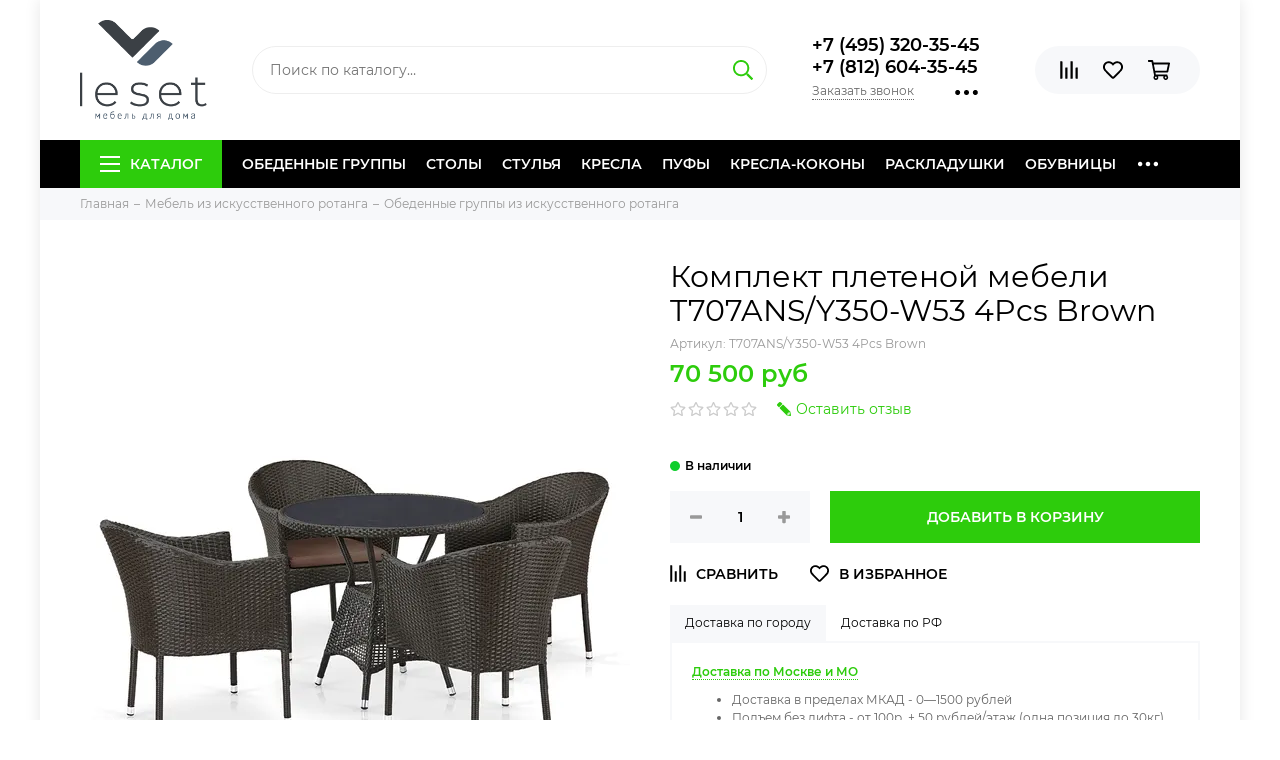

--- FILE ---
content_type: text/html; charset=utf-8
request_url: https://leset-mebel.ru/product/komplekt-pletenoy-mebeli-t707ansy350-w53-4pcs-brown
body_size: 40183
content:
<!doctype html><html lang="ru" xml:lang="ru" xmlns="http://www.w3.org/1999/xhtml"><head><meta data-config="{&quot;product_id&quot;:193361273}" name="page-config" content="" /><meta data-config="{&quot;money_with_currency_format&quot;:{&quot;delimiter&quot;:&quot; &quot;,&quot;separator&quot;:&quot;.&quot;,&quot;format&quot;:&quot;%n %u&quot;,&quot;unit&quot;:&quot;руб&quot;,&quot;show_price_without_cents&quot;:1},&quot;currency_code&quot;:&quot;RUR&quot;,&quot;currency_iso_code&quot;:&quot;RUB&quot;,&quot;default_currency&quot;:{&quot;title&quot;:&quot;Российский рубль&quot;,&quot;code&quot;:&quot;RUR&quot;,&quot;rate&quot;:1.0,&quot;format_string&quot;:&quot;%n %u&quot;,&quot;unit&quot;:&quot;руб&quot;,&quot;price_separator&quot;:&quot;&quot;,&quot;is_default&quot;:true,&quot;price_delimiter&quot;:&quot;&quot;,&quot;show_price_with_delimiter&quot;:true,&quot;show_price_without_cents&quot;:true},&quot;facebook&quot;:{&quot;pixelActive&quot;:false,&quot;currency_code&quot;:&quot;RUB&quot;,&quot;use_variants&quot;:null},&quot;vk&quot;:{&quot;pixel_active&quot;:null,&quot;price_list_id&quot;:null},&quot;new_ya_metrika&quot;:true,&quot;ecommerce_data_container&quot;:&quot;dataLayer&quot;,&quot;common_js_version&quot;:&quot;v2&quot;,&quot;vue_ui_version&quot;:null,&quot;feedback_captcha_enabled&quot;:&quot;1&quot;,&quot;account_id&quot;:705172,&quot;hide_items_out_of_stock&quot;:false,&quot;forbid_order_over_existing&quot;:true,&quot;minimum_items_price&quot;:null,&quot;enable_comparison&quot;:true,&quot;locale&quot;:&quot;ru&quot;,&quot;client_group&quot;:null,&quot;consent_to_personal_data&quot;:{&quot;active&quot;:false,&quot;obligatory&quot;:true,&quot;description&quot;:&quot;Настоящим подтверждаю, что я ознакомлен и согласен с условиями \u003ca href=&#39;/page/oferta&#39; target=&#39;blank&#39;\u003eоферты и политики конфиденциальности\u003c/a\u003e.&quot;},&quot;recaptcha_key&quot;:&quot;6LfXhUEmAAAAAOGNQm5_a2Ach-HWlFKD3Sq7vfFj&quot;,&quot;recaptcha_key_v3&quot;:&quot;6LcZi0EmAAAAAPNov8uGBKSHCvBArp9oO15qAhXa&quot;,&quot;yandex_captcha_key&quot;:&quot;ysc1_ec1ApqrRlTZTXotpTnO8PmXe2ISPHxsd9MO3y0rye822b9d2&quot;,&quot;checkout_float_order_content_block&quot;:false,&quot;available_products_characteristics_ids&quot;:null,&quot;sber_id_app_id&quot;:&quot;5b5a3c11-72e5-4871-8649-4cdbab3ba9a4&quot;,&quot;theme_generation&quot;:2,&quot;quick_checkout_captcha_enabled&quot;:false,&quot;max_order_lines_count&quot;:500,&quot;sber_bnpl_min_amount&quot;:1000,&quot;sber_bnpl_max_amount&quot;:150000,&quot;counter_settings&quot;:{&quot;data_layer_name&quot;:&quot;dataLayer&quot;,&quot;new_counters_setup&quot;:false,&quot;add_to_cart_event&quot;:true,&quot;remove_from_cart_event&quot;:true,&quot;add_to_wishlist_event&quot;:true},&quot;site_setting&quot;:{&quot;show_cart_button&quot;:true,&quot;show_service_button&quot;:false,&quot;show_marketplace_button&quot;:false,&quot;show_quick_checkout_button&quot;:false},&quot;warehouses&quot;:[],&quot;captcha_type&quot;:&quot;google&quot;,&quot;human_readable_urls&quot;:false}" name="shop-config" content="" /><meta name='js-evnvironment' content='production' /><meta name='default-locale' content='ru' /><meta name='insales-redefined-api-methods' content="[]" /><script type="text/javascript" src="https://static.insales-cdn.com/assets/common-js/common.v2.25.28.js"></script><script type="text/javascript" src="https://static.insales-cdn.com/assets/static-versioned/v3.72/static/libs/lodash/4.17.21/lodash.min.js"></script>
<!--InsalesCounter -->
<script type="text/javascript">
(function() {
  if (typeof window.__insalesCounterId !== 'undefined') {
    return;
  }

  try {
    Object.defineProperty(window, '__insalesCounterId', {
      value: 705172,
      writable: true,
      configurable: true
    });
  } catch (e) {
    console.error('InsalesCounter: Failed to define property, using fallback:', e);
    window.__insalesCounterId = 705172;
  }

  if (typeof window.__insalesCounterId === 'undefined') {
    console.error('InsalesCounter: Failed to set counter ID');
    return;
  }

  let script = document.createElement('script');
  script.async = true;
  script.src = '/javascripts/insales_counter.js?7';
  let firstScript = document.getElementsByTagName('script')[0];
  firstScript.parentNode.insertBefore(script, firstScript);
})();
</script>
<!-- /InsalesCounter -->
<meta charset="utf-8"><meta http-equiv="X-UA-Compatible" content="IE=edge,chrome=1"><meta name="viewport" content="width=device-width, initial-scale=1, maximum-scale=1"><meta name="robots" content="index, follow"><title>Комплект плетеной мебели T707ANS/Y350-W53 4Pcs Brown - купить в Москве и СПб | Leset-mebel.ru</title><meta name="description" content="Предлагаем купить Комплект плетеной мебели T707ANS/Y350-W53 4Pcs Brown от производителя.Быстрая доставка, сборка, гарантияСмотрите все товары в разделе «Обеденные группы из искусственного ротанга»"><meta name="keywords" content="Комплект плетеной мебели T707ANS/Y350-W53 4Pcs Brown - купить в Москве и СПб | Leset-mebel.ru"><meta property="og:type" content="website"><link rel="canonical" href="https://leset-mebel.ru/product/komplekt-pletenoy-mebeli-t707ansy350-w53-4pcs-brown"><meta property="og:url" content="https://leset-mebel.ru/product/komplekt-pletenoy-mebeli-t707ansy350-w53-4pcs-brown"><meta property="og:title" content="Комплект плетеной мебели T707ANS/Y350-W53 4Pcs Brown"><meta property="og:description" content="Стoл: D80xH74 см, Стекло: закаленное- 5мм, стекло внутри столешницы, цвет - черный, Кресло: W57xD61xH79 см, Каркас: труба сталь, Материал: искусственный ротанг. Подушки в комплекте, Цвет: Brown, Объем и вес комплекта:, 1,0 м3,35 кг"><meta property="og:image" content="https://static.insales-cdn.com/images/products/1/7082/327744426/t707ans-y350-w53-4pcs-brown-.jpg"><link href="https://static.insales-cdn.com/assets/1/7509/1834325/1763015322/favicon.png" rel="shortcut icon" type="image/png" sizes="16x16"><link href="https://static.insales-cdn.com/assets/1/7509/1834325/1763015322/theme.css" rel="stylesheet"><meta name="theme-color" content="#2dcc0c"><meta name="format-detection" content="telephone=no"><meta name="cmsmagazine" content="325a8bc2477444d381d10a2ed1775a4d"><link rel="alternate" type="application/atom+xml" title="Блог — Leset-mebel.ru" href="https://leset-mebel.ru/blogs/blog.atom"><meta name='product-id' content='193361273' />
</head><body class="layout layout--box"><div class="layout-page"><div id="insales-section-header" class="insales-section insales-section-header"><header><!--noindex--><div class="header-scheme-02"><div class="header-main"><div class="container"><div class="row align-items-center"><div class="col-12 col-sm col-md col-lg-auto text-center text-lg-left"><a href="https://leset-mebel.ru" class="logo"><img src="https://static.insales-cdn.com/assets/1/7509/1834325/1763015322/logo.png" alt="Leset-mebel.ru" width="175" class="img-fluid"></a></div><div class="col d-none d-lg-block"><div class="search search--header"><form action="/search" method="get" class="search-form"><input type="search" name="q" class="search-input js-search-input" placeholder="Поиск по каталогу&hellip;" autocomplete="off" required><button type="submit" class="search-button"><span class="far fa-search"></span></button><div class="search-results js-search-results"></div></form></div></div><div class="col-12 col-lg-auto d-none d-lg-block"><div class="header-contacts"><div class="header-contacts-phone"><a href="tel:+7(495)320-35-45">+7 (495) 320-35-45</a><br><a href="tel:+7(812)604-35-45">+7 (812) 604-35-45</a></div><div class="row"><div class="col"><span class="js-messages" data-target="callback" data-type="form">Заказать звонок</span></div><div class="col-auto"><div class="user_icons-item js-user_icons-item"><span class="user_icons-icon js-user_icons-icon-contacts"><span class="far fa-ellipsis-h fa-lg"></span></span><div class="user_icons-popup"><div class="popup popup-contacts"><div class="js-popup-contacts"><div class="popup-content-contacts"><div class="row no-gutters popup-content-contacts-item"><div class="col-auto"><span class="far fa-envelope fa-fw"></span></div><div class="col"><a href="mailto:info@leset-mebel.ru">info@leset-mebel.ru</a></div></div><div class="row no-gutters popup-content-contacts-item"><div class="col-auto"><span class="far fa-map-marker fa-fw"></span></div><div class="col"><p>195197, г. Санкт-Петербург, ул. Кондратьевский проспект 15А</p></div></div><div class="row no-gutters popup-content-contacts-item"><div class="col-auto"><span class="far fa-map-marker fa-fw"></span></div><div class="col"><p>115280, г. Москва, ул. Ленинская Слобода, 26с16</p></div></div><div class="row no-gutters popup-content-contacts-item"><div class="col-auto"><span class="far fa-clock fa-fw"></span></div><div class="col"><p>Пн-Пт с 09 до 18 часов</p></div></div></div></div></div></div></div></div></div></div></div><div class="col-12 col-lg-auto"><div class="user_icons user_icons-main js-clone is-inside" data-clone-target="js-user_icons-clone"><ul class="user_icons-items list-unstyled d-flex d-lg-block"><li class="user_icons-item user_icons-item-menu d-inline-block d-lg-none js-user_icons-item"><button class="user_icons-icon user_icons-icon-menu js-user_icons-icon-menu"><span class="far fa-bars"></span></button><div class="user_icons-popup"><div class="popup js-popup-menu overflow-hidden"><div class="popup-scroll js-popup-scroll"><div class="popup-title">Меню<button class="button button--empty button--icon popup-close js-popup-close"><span class="far fa-times fa-lg"></span></button></div><div class="popup-content popup-content-menu popup-content-search"><div class="search search--popup"><form action="/search" method="get" class="search-form"><input type="search" name="q" class="search-input" placeholder="Поиск по каталогу&hellip;" autocomplete="off" required><button type="submit" class="search-button"><span class="far fa-search"></span></button></form></div></div><ul class="popup-content popup-content-menu js-popup-content-menu"></ul><ul class="popup-content popup-content-menu popup-content-links list-unstyled"><li class="popup-content-link"><a href="/collection/obedennye-gruppy">Обеденные группы</a></li><li class="popup-content-link"><a href="/collection/stoly">Столы</a></li><li class="popup-content-link"><a href="/collection/stulya">Стулья</a></li><li class="popup-content-link"><a href="/collection/kresla">Кресла</a></li><li class="popup-content-link"><a href="/collection/banketki-i-pufiki">Пуфы</a></li><li class="popup-content-link"><a href="/collection/podvesnye-kresla">Кресла-коконы</a></li><li class="popup-content-link"><a href="/collection/raskladushki">Раскладушки</a></li><li class="popup-content-link"><a href="/collection/obuvnitsy">Обувницы</a></li><li class="popup-content-link"><a href="/page/delivery">Доставка</a></li><li class="popup-content-link"><a href="/page/contacts">Контакты</a></li></ul><div class="popup-content popup-content-contacts"><div class="row no-gutters popup-content-contacts-item"><div class="col-auto"><span class="far fa-phone fa-fw" data-fa-transform="flip-h"></span></div><div class="col"><a href="tel:+7(495)320-35-45">+7 (495) 320-35-45</a></div></div><div class="row no-gutters popup-content-contacts-item"><div class="col-auto"><span class="far fa-phone fa-fw" data-fa-transform="flip-h"></span></div><div class="col"><a href="tel:+7(812)604-35-45">+7 (812) 604-35-45</a></div></div><div class="row no-gutters popup-content-contacts-item"><div class="col-auto"><span class="far fa-envelope fa-fw"></span></div><div class="col"><a href="mailto:info@leset-mebel.ru">info@leset-mebel.ru</a></div></div><div class="row no-gutters popup-content-contacts-item"><div class="col-auto"><span class="far fa-map-marker fa-fw"></span></div><div class="col"><p>195197, г. Санкт-Петербург, ул. Кондратьевский проспект 15А</p></div></div><div class="row no-gutters popup-content-contacts-item"><div class="col-auto"><span class="far fa-map-marker fa-fw"></span></div><div class="col"><p>115280, г. Москва, ул. Ленинская Слобода, 26с16</p></div></div><div class="row no-gutters popup-content-contacts-item"><div class="col-auto"><span class="far fa-clock fa-fw"></span></div><div class="col"><p>Пн-Пт с 09 до 18 часов</p></div></div></div></div></div><div class="popup-shade js-popup-close"></div></div></li><li class="user_icons-item user_icons-item-phone d-block d-lg-none"><a href="tel:+7(495)320-35-45" itemprop="telephone">+7 (495) 320-35-45</a><a href="tel:+7(812)604-35-45" itemprop="telephone">+7 (812) 604-35-45</a></li><li class="user_icons-item js-user_icons-item"><a href="/compares" class="user_icons-icon js-user_icons-icon-compares"><span class="far fa-align-right" data-fa-transform="rotate-90"></span><span class="bage bage-compares js-bage-compares"></span></a><div class="user_icons-popup"><div class="popup"><div class="popup-title">Сравнение<button class="button button--empty button--icon popup-close js-popup-close"><span class="far fa-times fa-lg"></span></button></div><div class="js-popup-compares"></div></div><div class="popup-shade js-popup-close"></div></div></li><li class="user_icons-item js-user_icons-item"><a href="/page/favorites" class="user_icons-icon js-user_icons-icon-favorites"><span class="far fa-heart"></span><span class="bage bage-favorites js-bage-favorites"></span></a><div class="user_icons-popup"><div class="popup"><div class="popup-title">Избранное<button class="button button--empty button--icon popup-close js-popup-close"><span class="far fa-times fa-lg"></span></button></div><div class="js-popup-favorites"></div></div><div class="popup-shade js-popup-close"></div></div></li><li class="user_icons-item js-user_icons-item"><a href="/cart_items" class="user_icons-icon js-user_icons-icon-cart"><span class="far fa-shopping-cart"></span><span class="bage bage-cart js-bage-cart"></span></a><div class="user_icons-popup"><div class="popup"><div class="popup-title">Корзина<button class="button button--empty button--icon popup-close js-popup-close"><span class="far fa-times fa-lg"></span></button></div><div class="js-popup-cart"></div></div><div class="popup-shade js-popup-close"></div></div></li></ul></div></div></div></div></div></div><!--/noindex--><div class="header-scheme-03 d-none d-lg-block"><div class="header-menu js-header-menu"><div class="container"><div class="row"><div class="col"><nav class="nav"><ul class="nav-items list-unstyled js-nav-items is-overflow"><li class="nav-item nav-item--collections js-nav-item"><a href="/collection/all" class="hamburger-trigger js-nav-collections-trigger" data-target="hamburger"><span class="hamburger hamburger--arrow-down"><span></span><span></span><span></span></span>Каталог</a></li><li class="nav-item js-nav-item"><a href="/collection/obedennye-gruppy">Обеденные группы</a></li><li class="nav-item js-nav-item"><a href="/collection/stoly">Столы</a></li><li class="nav-item js-nav-item"><a href="/collection/stulya">Стулья</a></li><li class="nav-item js-nav-item"><a href="/collection/kresla">Кресла</a></li><li class="nav-item js-nav-item"><a href="/collection/banketki-i-pufiki">Пуфы</a></li><li class="nav-item js-nav-item"><a href="/collection/podvesnye-kresla">Кресла-коконы</a></li><li class="nav-item js-nav-item"><a href="/collection/raskladushki">Раскладушки</a></li><li class="nav-item js-nav-item"><a href="/collection/obuvnitsy">Обувницы</a></li><li class="nav-item js-nav-item"><a href="/page/delivery">Доставка</a></li><li class="nav-item js-nav-item"><a href="/page/contacts">Контакты</a></li><li class="nav-item nav-item--dropdown js-nav-item--dropdown d-none"><span class="far fa-ellipsis-h fa-lg"></span><div class="user_icons-popup"><div class="popup"><ul class="list-unstyled js-popup-nav"></ul></div></div></li></ul></nav><nav class="nav-collections js-nav-collections js-nav-collections-trigger js-clone" data-target="dorpdown" data-clone-target="js-nav-sidebar-clone"><ul class="list-unstyled"><li data-collection-id="29238951"><a href="/collection/domiki-dlya-zhivotnyh">Домики для животных</a></li><li data-collection-id="11859065"><a href="/collection/stoly" class="nav-collections-toggle js-nav-collections-toggle nav-collections-toggle--next" data-type="next" data-target="11859065">Столы<span class="nav-arrow-toggle js-nav-arrow-toggle"><span class="far fa-chevron-right"></span></span></a><ul class="list-unstyled"><li class="nav-collections-back d-block d-lg-none"><a href="/collection/stoly" class="nav-collections-toggle js-nav-collections-toggle nav-collections-toggle--back" data-type="back" data-target="11859065"><span class="nav-arrow-toggle"><span class="far fa-chevron-left"></span></span>Назад</a></li><li class="nav-collections-title d-block d-lg-none"><a href="/collection/stoly">Столы</a></li><li data-collection-id="11909691"><a href="/collection/obedennye-stoly">Обеденные столы</a></li><li data-collection-id="11909701"><a href="/collection/zhurnalnye-stoliki">Журнальные столики</a></li><li data-collection-id="11909700"><a href="/collection/servirovochnye-stoliki">Сервировочные столики</a></li></ul></li><li data-collection-id="11859068"><a href="/collection/stulya" class="nav-collections-toggle js-nav-collections-toggle nav-collections-toggle--next" data-type="next" data-target="11859068">Стулья<span class="nav-arrow-toggle js-nav-arrow-toggle"><span class="far fa-chevron-right"></span></span></a><ul class="list-unstyled"><li class="nav-collections-back d-block d-lg-none"><a href="/collection/stulya" class="nav-collections-toggle js-nav-collections-toggle nav-collections-toggle--back" data-type="back" data-target="11859068"><span class="nav-arrow-toggle"><span class="far fa-chevron-left"></span></span>Назад</a></li><li class="nav-collections-title d-block d-lg-none"><a href="/collection/stulya">Стулья</a></li><li data-collection-id="11909667"><a href="/collection/kuhonnye-stulya">Кухонные стулья</a></li><li data-collection-id="11909668"><a href="/collection/stulya-lestnitsy">Стулья-лестницы</a></li><li data-collection-id="11909669"><a href="/collection/stulya-veshalki">Стулья-вешалки</a></li><li data-collection-id="20684204"><a href="/collection/barnye-stulya">Барные стулья</a></li><li data-collection-id="26141833"><a href="/collection/taburety">Табуреты</a></li></ul></li><li data-collection-id="11909698"><a href="/collection/obedennye-gruppy" class="nav-collections-toggle js-nav-collections-toggle nav-collections-toggle--next" data-type="next" data-target="11909698">Обеденные группы<span class="nav-arrow-toggle js-nav-arrow-toggle"><span class="far fa-chevron-right"></span></span></a><ul class="list-unstyled"><li class="nav-collections-back d-block d-lg-none"><a href="/collection/obedennye-gruppy" class="nav-collections-toggle js-nav-collections-toggle nav-collections-toggle--back" data-type="back" data-target="11909698"><span class="nav-arrow-toggle"><span class="far fa-chevron-left"></span></span>Назад</a></li><li class="nav-collections-title d-block d-lg-none"><a href="/collection/obedennye-gruppy">Обеденные группы</a></li><li data-collection-id="13318419"><a href="/collection/obedennye-gruppy-s-razdvizhnym-stolom">Обеденные группы с раздвижным столом</a></li><li data-collection-id="13318448"><a href="/collection/nedorogie-obedennye-gruppy">Недорогие обеденные группы</a></li><li data-collection-id="13318442"><a href="/collection/obedennye-gruppy-dlya-kuhni">Обеденные группы для кухни</a></li><li data-collection-id="13318475"><a href="/collection/obedennye-gruppy-stol-i-2-stula">Обеденные группы стол и 2 стула</a></li><li data-collection-id="13318462"><a href="/collection/obedennye-gruppy-stol-i-4-stula">Обеденные группы стол и 4 стула</a></li><li data-collection-id="13318469"><a href="/collection/obedennye-gruppy-stol-i-6-stuliev">Обеденные группы стол и 6 стульев</a></li><li data-collection-id="13318451"><a href="/collection/obedennye-gruppy-belye">Обеденные группы белые</a></li><li data-collection-id="13325967"><a href="/collection/obedennye-gruppy-slonovaya-kost">Обеденные группы слоновая кость</a></li><li data-collection-id="13325984"><a href="/collection/obedennye-gruppy-venge">Обеденные группы венге</a></li><li data-collection-id="13325991"><a href="/collection/obedennye-gruppy-oreh">Обеденные группы орех</a></li><li data-collection-id="13326179"><a href="/collection/obedennye-gruppy-iz-massiva-dereva">Обеденные группы из массива дерева</a></li><li data-collection-id="13326180"><a href="/collection/obedennye-gruppy-s-kruglym-stolom">Обеденные группы с круглым столом</a></li></ul></li><li data-collection-id="11859040"><a href="/collection/kresla" class="nav-collections-toggle js-nav-collections-toggle nav-collections-toggle--next" data-type="next" data-target="11859040">Кресла<span class="nav-arrow-toggle js-nav-arrow-toggle"><span class="far fa-chevron-right"></span></span></a><ul class="list-unstyled"><li class="nav-collections-back d-block d-lg-none"><a href="/collection/kresla" class="nav-collections-toggle js-nav-collections-toggle nav-collections-toggle--back" data-type="back" data-target="11859040"><span class="nav-arrow-toggle"><span class="far fa-chevron-left"></span></span>Назад</a></li><li class="nav-collections-title d-block d-lg-none"><a href="/collection/kresla">Кресла</a></li><li data-collection-id="11909595"><a href="/collection/kresla-kachalki">Кресла-качалки</a></li><li data-collection-id="12170700"><a href="/collection/kresla-glaydery">Кресла-глайдеры</a></li><li data-collection-id="11909594"><a href="/collection/kresla-dlya-otdyha">Кресла для отдыха</a></li><li data-collection-id="11909596"><a href="/collection/kaminnye-kresla">Каминные кресла</a></li><li data-collection-id="12198514"><a href="/collection/kresla-reklaynery">Кресла-реклайнеры</a></li><li data-collection-id="12170752"><a href="/collection/kresla-kachalki-iz-rotanga">Кресла-качалки из ротанга</a></li><li data-collection-id="14152325"><a href="/collection/kresla-dlya-kormleniya">Кресла для кормления</a></li></ul></li><li data-collection-id="11859041"><a href="/collection/banketki-i-pufiki" class="nav-collections-toggle js-nav-collections-toggle nav-collections-toggle--next" data-type="next" data-target="11859041">Банкетки и Пуфики<span class="nav-arrow-toggle js-nav-arrow-toggle"><span class="far fa-chevron-right"></span></span></a><ul class="list-unstyled"><li class="nav-collections-back d-block d-lg-none"><a href="/collection/banketki-i-pufiki" class="nav-collections-toggle js-nav-collections-toggle nav-collections-toggle--back" data-type="back" data-target="11859041"><span class="nav-arrow-toggle"><span class="far fa-chevron-left"></span></span>Назад</a></li><li class="nav-collections-title d-block d-lg-none"><a href="/collection/banketki-i-pufiki">Банкетки и Пуфики</a></li><li data-collection-id="11909703"><a href="/collection/klassicheskie-banketki-i-pufiki">Классические банкетки и пуфики</a></li><li data-collection-id="11909704"><a href="/collection/pufy-zhivotnye">Пуфы-животные</a></li><li data-collection-id="14087491"><a href="/collection/pufy-glaydery">Пуфы-глайдеры</a></li><li data-collection-id="14087493"><a href="/collection/pufiki-dlya-nog">Пуфики для ног</a></li><li data-collection-id="17198278"><a href="/collection/pufy-tsilindry">Пуфы-цилиндры</a></li><li data-collection-id="17198957"><a href="/collection/banketki-s-polkami-dlya-obuvi">Банкетки с полками для обуви</a></li></ul></li><li data-collection-id="17198969"><a href="/collection/obuvnitsy">Обувницы</a></li><li data-collection-id="11888554"><a href="/collection/podvesnye-kresla" class="nav-collections-toggle js-nav-collections-toggle nav-collections-toggle--next" data-type="next" data-target="11888554">Подвесные кресла<span class="nav-arrow-toggle js-nav-arrow-toggle"><span class="far fa-chevron-right"></span></span></a><ul class="list-unstyled"><li class="nav-collections-back d-block d-lg-none"><a href="/collection/podvesnye-kresla" class="nav-collections-toggle js-nav-collections-toggle nav-collections-toggle--back" data-type="back" data-target="11888554"><span class="nav-arrow-toggle"><span class="far fa-chevron-left"></span></span>Назад</a></li><li class="nav-collections-title d-block d-lg-none"><a href="/collection/podvesnye-kresla">Подвесные кресла</a></li><li data-collection-id="11906809"><a href="/collection/odnomestnye-podvesnye-kresla">Одноместные подвесные кресла</a></li><li data-collection-id="11906817"><a href="/collection/dvuhmestnye-podvesnye-kresla">Двухместные подвесные кресла</a></li><li data-collection-id="13819017"><a href="/collection/belye-podvesnye-kresla">Белые подвесные кресла</a></li><li data-collection-id="13819019"><a href="/collection/chernye-podvesnye-kresla">Черные подвесные кресла</a></li><li data-collection-id="13819020"><a href="/collection/korichnevye-podvesnye-kresla">Коричневые подвесные кресла</a></li><li data-collection-id="20941116"><a href="/collection/serye-podvesnye-kresla">Серые подвесные кресла</a></li><li data-collection-id="13819021"><a href="/collection/kresla-shary-podvesnye">Кресла-шары подвесные</a></li><li data-collection-id="13819023"><a href="/collection/nedorogie-podvesnye-kresla">Недорогие подвесные кресла</a></li><li data-collection-id="20923692"><a href="/collection/podvesnye-kresla-leset">Подвесные кресла Leset</a></li></ul></li><li data-collection-id="12583010"><a href="/collection/mebel-iz-rotanga">Мебель из ротанга</a></li><li data-collection-id="14073655"><a href="/collection/mebel-iz-iskusstvennogo-rotanga" class="nav-collections-toggle js-nav-collections-toggle nav-collections-toggle--next" data-type="next" data-target="14073655">Мебель из искусственного ротанга<span class="nav-arrow-toggle js-nav-arrow-toggle"><span class="far fa-chevron-right"></span></span></a><ul class="list-unstyled"><li class="nav-collections-back d-block d-lg-none"><a href="/collection/mebel-iz-iskusstvennogo-rotanga" class="nav-collections-toggle js-nav-collections-toggle nav-collections-toggle--back" data-type="back" data-target="14073655"><span class="nav-arrow-toggle"><span class="far fa-chevron-left"></span></span>Назад</a></li><li class="nav-collections-title d-block d-lg-none"><a href="/collection/mebel-iz-iskusstvennogo-rotanga">Мебель из искусственного ротанга</a></li><li data-collection-id="14073678"><a href="/collection/obedennye-gruppy-iz-iskusstvennogo-rotanga">Обеденные группы из искусственного ротанга</a></li><li data-collection-id="14073676"><a href="/collection/kofeynye-komplekty-iz-iskusstvennogo-rotanga">Кофейные комплекты из искусственного ротанга</a></li><li data-collection-id="14073674"><a href="/collection/kresla-iz-iskusstvennogo-rotanga">Кресла из искусственного ротанга</a></li><li data-collection-id="14073675"><a href="/collection/divany-iz-iskusstvennogo-rotanga">Диваны из искусственного ротанга</a></li><li data-collection-id="14073679"><a href="/collection/stoly-iz-iskusstvennogo-rotanga">Столы из искусственного ротанга</a></li><li data-collection-id="14073680"><a href="/collection/stulya-iz-iskusstvennogo-rotanga">Стулья из искусственного ротанга</a></li><li data-collection-id="14073677"><a href="/collection/komplekty-mebeli-s-divanami">Комплекты мебели с диванами</a></li><li data-collection-id="14073681"><a href="/collection/komplekty-mebeli-iz-iskusstvennogo-rotanga">Комплекты мебели из искусственного ротанга</a></li><li data-collection-id="14073682"><a href="/collection/obedennye-gruppy-s-divanami">Обеденные группы с диванами</a></li><li data-collection-id="14073670"><a href="/collection/zonty-sadovye">Зонты садовые</a></li><li data-collection-id="14073671"><a href="/collection/plastikovaya-mebel" class="nav-collections-toggle js-nav-collections-toggle nav-collections-toggle--next" data-type="next" data-target="14073671">Пластиковая мебель<span class="nav-arrow-toggle js-nav-arrow-toggle"><span class="far fa-chevron-right"></span></span></a><ul class="list-unstyled"><li class="nav-collections-back d-block d-lg-none"><a href="/collection/plastikovaya-mebel" class="nav-collections-toggle js-nav-collections-toggle nav-collections-toggle--back" data-type="back" data-target="14073671"><span class="nav-arrow-toggle"><span class="far fa-chevron-left"></span></span>Назад</a></li><li class="nav-collections-title d-block d-lg-none"><a href="/collection/plastikovaya-mebel">Пластиковая мебель</a></li><li data-collection-id="14073672"><a href="/collection/komplekty-dlya-otdyha-s-divanami">Комплекты для отдыха с диванами</a></li></ul></li><li data-collection-id="14073683"><a href="/collection/mebel-dlya-letnego-kafe" class="nav-collections-toggle js-nav-collections-toggle nav-collections-toggle--next" data-type="next" data-target="14073683">Мебель для летнего кафе<span class="nav-arrow-toggle js-nav-arrow-toggle"><span class="far fa-chevron-right"></span></span></a><ul class="list-unstyled"><li class="nav-collections-back d-block d-lg-none"><a href="/collection/mebel-dlya-letnego-kafe" class="nav-collections-toggle js-nav-collections-toggle nav-collections-toggle--back" data-type="back" data-target="14073683"><span class="nav-arrow-toggle"><span class="far fa-chevron-left"></span></span>Назад</a></li><li class="nav-collections-title d-block d-lg-none"><a href="/collection/mebel-dlya-letnego-kafe">Мебель для летнего кафе</a></li><li data-collection-id="14073684"><a href="/collection/kresla-dlya-letnego-kafe">Кресла для летнего кафе</a></li><li data-collection-id="14073685"><a href="/collection/kofeynye-komplekty-dlya-kafe">Кофейные комплекты для кафе</a></li><li data-collection-id="14073686"><a href="/collection/stulya-dlya-letnego-kafe">Стулья для летнего кафе</a></li><li data-collection-id="14073687"><a href="/collection/plastikovye-stulya-dlya-kafe">Пластиковые стулья для кафе</a></li><li data-collection-id="14073688"><a href="/collection/podstavki-dlya-zontov">Подставки для зонтов</a></li><li data-collection-id="14073689"><a href="/collection/obedennye-komplekty-dlya-kafe">Обеденные комплекты для кафе</a></li><li data-collection-id="14073690"><a href="/collection/stoly-dlya-letnego-kafe">Столы для летнего кафе</a></li><li data-collection-id="14073691"><a href="/collection/mebel-dlya-kafe-iz-iskusstvennogo-rotanga">Мебель для кафе из искусственного ротанга</a></li><li data-collection-id="14073693"><a href="/collection/komplekty-sadovoy-mebeli">Комплекты садовой мебели</a></li></ul></li><li data-collection-id="14073694"><a href="/collection/podvesnye-kresla-iz-iskusstvennogo-rotanga">Подвесные кресла из искусственного ротанга</a></li><li data-collection-id="14073695"><a href="/collection/shatry">Шатры</a></li><li data-collection-id="14073696"><a href="/collection/shezlongi" class="nav-collections-toggle js-nav-collections-toggle nav-collections-toggle--next" data-type="next" data-target="14073696">Шезлонги<span class="nav-arrow-toggle js-nav-arrow-toggle"><span class="far fa-chevron-right"></span></span></a><ul class="list-unstyled"><li class="nav-collections-back d-block d-lg-none"><a href="/collection/shezlongi" class="nav-collections-toggle js-nav-collections-toggle nav-collections-toggle--back" data-type="back" data-target="14073696"><span class="nav-arrow-toggle"><span class="far fa-chevron-left"></span></span>Назад</a></li><li class="nav-collections-title d-block d-lg-none"><a href="/collection/shezlongi">Шезлонги</a></li><li data-collection-id="14073697"><a href="/collection/kresla-shezlongi">Кресла-шезлонги</a></li><li data-collection-id="14073698"><a href="/collection/shezlongi-lezhaki">Шезлонги-лежаки</a></li><li data-collection-id="14073699"><a href="/collection/shezlongi-skladnye">Шезлонги складные</a></li></ul></li></ul></li><li data-collection-id="12546367"><a href="/collection/mebel-visan" class="nav-collections-toggle js-nav-collections-toggle nav-collections-toggle--next" data-type="next" data-target="12546367">Мебель Висан<span class="nav-arrow-toggle js-nav-arrow-toggle"><span class="far fa-chevron-right"></span></span></a><ul class="list-unstyled"><li class="nav-collections-back d-block d-lg-none"><a href="/collection/mebel-visan" class="nav-collections-toggle js-nav-collections-toggle nav-collections-toggle--back" data-type="back" data-target="12546367"><span class="nav-arrow-toggle"><span class="far fa-chevron-left"></span></span>Назад</a></li><li class="nav-collections-title d-block d-lg-none"><a href="/collection/mebel-visan">Мебель Висан</a></li><li data-collection-id="12560430"><a href="/collection/banketki-visan">Банкетки Висан</a></li><li data-collection-id="12560467"><a href="/collection/veshalki-visan">Вешалки Висан</a></li><li data-collection-id="12560468"><a href="/collection/zerkala-visan">Зеркала Висан</a></li><li data-collection-id="12560475"><a href="/collection/komody-visan">Комоды Висан</a></li><li data-collection-id="12560476"><a href="/collection/katalog-1-35953a">Консоли Висан</a></li><li data-collection-id="12560478"><a href="/collection/podstavki-visan">Подставки Висан</a></li><li data-collection-id="12560480"><a href="/collection/katalog-1-f131b6">Столы Висан</a></li><li data-collection-id="12560482"><a href="/collection/katalog-1-5e4e11">Тумбы Висан</a></li><li data-collection-id="12560483"><a href="/collection/etazherki-i-shkafy-visan">Этажерки и Шкафы Висан</a></li><li data-collection-id="12560484"><a href="/collection/nabory-mebeli-visan">Наборы мебели Висан</a></li><li data-collection-id="12560490"><a href="/collection/mebel-dzhulietta">Мебель Джульетта</a></li><li data-collection-id="12560493"><a href="/collection/katalog-1-3ab5be">Мебель Глория</a></li><li data-collection-id="12560498"><a href="/collection/mebel-elegiya">Мебель Элегия</a></li><li data-collection-id="12560491"><a href="/collection/katalog-1-6f969f">Мебель Патриция</a></li></ul></li><li data-collection-id="11859035"><a href="/collection/veshalki" class="nav-collections-toggle js-nav-collections-toggle nav-collections-toggle--next" data-type="next" data-target="11859035">Вешалки<span class="nav-arrow-toggle js-nav-arrow-toggle"><span class="far fa-chevron-right"></span></span></a><ul class="list-unstyled"><li class="nav-collections-back d-block d-lg-none"><a href="/collection/veshalki" class="nav-collections-toggle js-nav-collections-toggle nav-collections-toggle--back" data-type="back" data-target="11859035"><span class="nav-arrow-toggle"><span class="far fa-chevron-left"></span></span>Назад</a></li><li class="nav-collections-title d-block d-lg-none"><a href="/collection/veshalki">Вешалки</a></li><li data-collection-id="17273356"><a href="/collection/veshalki-napolnye">Вешалки напольные</a></li><li data-collection-id="17273437"><a href="/collection/veshalki-nastennye">Вешалки настенные</a></li><li data-collection-id="17273444"><a href="/collection/veshalki-garderobnye">Вешалки гардеробные</a></li><li data-collection-id="17272842"><a href="/collection/veshalki-v-prihozhuyu">Вешалки в прихожую</a></li><li data-collection-id="11909584"><a href="/collection/veshalki-kostyumnye">Вешалки костюмные</a></li><li data-collection-id="11909590"><a href="/collection/veshalki-na-kolesah">Вешалки на колесах</a></li><li data-collection-id="11909591"><a href="/collection/veshalki-s-zerkalom">Вешалки с зеркалом</a></li><li data-collection-id="11909593"><a href="/collection/veshalki-s-sideniem">Вешалки с сиденьем</a></li></ul></li><li data-collection-id="11859097"><a href="/collection/zerkala">Зеркала</a></li><li data-collection-id="11859062"><a href="/collection/raskladushki" class="nav-collections-toggle js-nav-collections-toggle nav-collections-toggle--next" data-type="next" data-target="11859062">Раскладушки<span class="nav-arrow-toggle js-nav-arrow-toggle"><span class="far fa-chevron-right"></span></span></a><ul class="list-unstyled"><li class="nav-collections-back d-block d-lg-none"><a href="/collection/raskladushki" class="nav-collections-toggle js-nav-collections-toggle nav-collections-toggle--back" data-type="back" data-target="11859062"><span class="nav-arrow-toggle"><span class="far fa-chevron-left"></span></span>Назад</a></li><li class="nav-collections-title d-block d-lg-none"><a href="/collection/raskladushki">Раскладушки</a></li><li data-collection-id="13203257"><a href="/collection/raskladushki-na-lamelyah">Раскладушки на ламелях</a></li><li data-collection-id="13203273"><a href="/collection/raskladushki-s-matrasom">Раскладушки с матрасом</a></li><li data-collection-id="13203264"><a href="/collection/nedorogie-raskladushki">Недорогие раскладушки</a></li></ul></li><li data-collection-id="12560725"><a href="/collection/komody">Комоды</a></li><li data-collection-id="12560744"><a href="/collection/konsoli-i-podstavki">Консоли и подставки</a></li><li data-collection-id="12560759"><a href="/collection/tumbochki">Тумбочки</a></li><li data-collection-id="24854035"><a href="/collection/tumby-pod-tv">Тумбы под ТВ</a></li><li data-collection-id="17273024"><a href="/collection/urny">Урны</a></li><li data-collection-id="13385326"><a href="/collection/krovati">Кровати</a></li><li data-collection-id="13361520"><a href="/collection/brendy" class="nav-collections-toggle js-nav-collections-toggle nav-collections-toggle--next" data-type="next" data-target="13361520">Бренды<span class="nav-arrow-toggle js-nav-arrow-toggle"><span class="far fa-chevron-right"></span></span></a><ul class="list-unstyled"><li class="nav-collections-back d-block d-lg-none"><a href="/collection/brendy" class="nav-collections-toggle js-nav-collections-toggle nav-collections-toggle--back" data-type="back" data-target="13361520"><span class="nav-arrow-toggle"><span class="far fa-chevron-left"></span></span>Назад</a></li><li class="nav-collections-title d-block d-lg-none"><a href="/collection/brendy">Бренды</a></li><li data-collection-id="13361615"><a href="/collection/mebel-impeks">Мебель Импэкс</a></li><li data-collection-id="14018156"><a href="/collection/mebeltorg">Мебельторг</a></li><li data-collection-id="14072852"><a href="/collection/olsa">Ольса</a></li><li data-collection-id="14078020"><a href="/collection/afina-mebel">Афина мебель</a></li><li data-collection-id="14096946"><a href="/collection/milli" class="nav-collections-toggle js-nav-collections-toggle nav-collections-toggle--next" data-type="next" data-target="14096946">Milli<span class="nav-arrow-toggle js-nav-arrow-toggle"><span class="far fa-chevron-right"></span></span></a><ul class="list-unstyled"><li class="nav-collections-back d-block d-lg-none"><a href="/collection/milli" class="nav-collections-toggle js-nav-collections-toggle nav-collections-toggle--back" data-type="back" data-target="14096946"><span class="nav-arrow-toggle"><span class="far fa-chevron-left"></span></span>Назад</a></li><li class="nav-collections-title d-block d-lg-none"><a href="/collection/milli">Milli</a></li><li data-collection-id="14152472"><a href="/collection/kresla-milli">Кресла Milli</a></li><li data-collection-id="14152490"><a href="/collection/pufy-milli">Пуфы Milli</a></li></ul></li></ul></li><li data-collection-id="19067613"><a href="/collection/kollektsii" class="nav-collections-toggle js-nav-collections-toggle nav-collections-toggle--next" data-type="next" data-target="19067613">Коллекции<span class="nav-arrow-toggle js-nav-arrow-toggle"><span class="far fa-chevron-right"></span></span></a><ul class="list-unstyled"><li class="nav-collections-back d-block d-lg-none"><a href="/collection/kollektsii" class="nav-collections-toggle js-nav-collections-toggle nav-collections-toggle--back" data-type="back" data-target="19067613"><span class="nav-arrow-toggle"><span class="far fa-chevron-left"></span></span>Назад</a></li><li class="nav-collections-title d-block d-lg-none"><a href="/collection/kollektsii">Коллекции</a></li><li data-collection-id="19067615"><a href="/collection/kresla-komfort">Кресла Комфорт</a></li><li data-collection-id="19067618"><a href="/collection/kresla-balance">Кресла Balance</a></li><li data-collection-id="19113884"><a href="/collection/kresla-reklainer">Кресла Reklainer</a></li><li data-collection-id="19067621"><a href="/collection/katalog-1">Коллекция Vintage</a></li><li data-collection-id="19113870"><a href="/collection/kollektsiya-dream">Коллекция Dream</a></li><li data-collection-id="19113874"><a href="/collection/kollektsiya-retro">Коллекция Retro</a></li><li data-collection-id="19113887"><a href="/collection/kollektsiya-skandi">Коллекция Сканди</a></li><li data-collection-id="24853926"><a href="/collection/kollektsiya-leset-mira">Коллекция Leset Мира</a></li><li data-collection-id="24854059"><a href="/collection/kollektsiya-leset-loki">Коллекция Leset Локи</a></li><li data-collection-id="24854074"><a href="/collection/kollektsiya-leset-noa">Коллекция Leset Ноа</a></li><li data-collection-id="31703425"><a href="/collection/kollektsiya-leset-vudmi">Коллекция Leset Вудми</a></li></ul></li></ul></nav></div><div class="col col-auto align-self-center"><div class="user_icons user_icons-clone js-user_icons-clone is-inside"></div></div></div></div></div></div></header></div>              <div id="insales-section-breadcrumb" class="insales-section insales-section-breadcrumb"><div class="breadcrumb-scheme-01"><div class="container"><ul class="breadcrumb list-unstyled" itemscope itemtype="http://schema.org/BreadcrumbList"><li class="breadcrumb-item" itemprop="itemListElement" itemscope itemtype="http://schema.org/ListItem"><a class="breadcrumb-link" href="/" itemprop="item"><span itemprop="name">Главная</span><meta itemprop="position" content="0"></a></li><li class="breadcrumb-item" itemprop="itemListElement" itemscope itemtype="http://schema.org/ListItem"><a class="breadcrumb-link" href="/collection/mebel-iz-iskusstvennogo-rotanga" itemprop="item"><span itemprop="name">Мебель из искусственного ротанга</span><meta itemprop="position" content="1"></a></li><li class="breadcrumb-item" itemprop="itemListElement" itemscope itemtype="http://schema.org/ListItem"><a class="breadcrumb-link" href="/collection/obedennye-gruppy-iz-iskusstvennogo-rotanga" itemprop="item"><span itemprop="name">Обеденные группы из искусственного ротанга</span><meta itemprop="position" content="2"></a></li></ul></div></div></div><div itemscope itemtype="http://schema.org/Product" data-recently-view="193361273"><div id="insales-section-product" class="insales-section insales-section-product"><div class="container"><div class="row"><div class="col-12 col-lg-6"><div class="product-images js-product-images"><div class="product-image d-none d-md-block"><a href="https://static.insales-cdn.com/images/products/1/7082/327744426/t707ans-y350-w53-4pcs-brown-.jpg" class="js-product-image-thumb product-image-thumb product-image-thumb--1x1 product-image-thumb--contain" data-index="1"><span class="product-gallery-thumb-item"><picture><source type="image/webp" srcset="https://static.insales-cdn.com/r/-pGSH6TPds4/rs:fit:550:550:1/plain/images/products/1/7082/327744426/t707ans-y350-w53-4pcs-brown-.jpg@webp 1x, https://static.insales-cdn.com/r/1QjsjAGb-BQ/rs:fit:1100:1100:1/plain/images/products/1/7082/327744426/t707ans-y350-w53-4pcs-brown-.jpg@webp 2x" class=""><img src="https://static.insales-cdn.com/r/afgeW5f8IN8/rs:fit:550:550:1/plain/images/products/1/7082/327744426/t707ans-y350-w53-4pcs-brown-.jpg@jpg" class="" srcset="https://static.insales-cdn.com/r/afgeW5f8IN8/rs:fit:550:550:1/plain/images/products/1/7082/327744426/t707ans-y350-w53-4pcs-brown-.jpg@jpg 1x, https://static.insales-cdn.com/r/sYXDdD6Ykp8/rs:fit:1100:1100:1/plain/images/products/1/7082/327744426/t707ans-y350-w53-4pcs-brown-.jpg@jpg 2x" alt="Комплект плетеной мебели T707ANS/Y350-W53 4Pcs Brown"></picture></span></a></div><div class="product-gallery d-block d-md-none"><div class="js-owl-carousel-gallery owl-carousel owl-gallery"><a href="https://static.insales-cdn.com/images/products/1/7082/327744426/t707ans-y350-w53-4pcs-brown-.jpg" class="js-product-gallery-thumb product-gallery-thumb product-gallery-thumb--1x1 product-gallery-thumb--contain is-active" data-index="1" data-name="https://static.insales-cdn.com/images/products/1/7082/327744426/t707ans-y350-w53-4pcs-brown-.jpg"><span class="product-gallery-thumb-item"><picture><source type="image/webp" srcset="https://static.insales-cdn.com/r/-pGSH6TPds4/rs:fit:550:550:1/plain/images/products/1/7082/327744426/t707ans-y350-w53-4pcs-brown-.jpg@webp 1x, https://static.insales-cdn.com/r/1QjsjAGb-BQ/rs:fit:1100:1100:1/plain/images/products/1/7082/327744426/t707ans-y350-w53-4pcs-brown-.jpg@webp 2x" class=""><img src="https://static.insales-cdn.com/r/afgeW5f8IN8/rs:fit:550:550:1/plain/images/products/1/7082/327744426/t707ans-y350-w53-4pcs-brown-.jpg@jpg" class="" srcset="https://static.insales-cdn.com/r/afgeW5f8IN8/rs:fit:550:550:1/plain/images/products/1/7082/327744426/t707ans-y350-w53-4pcs-brown-.jpg@jpg 1x, https://static.insales-cdn.com/r/sYXDdD6Ykp8/rs:fit:1100:1100:1/plain/images/products/1/7082/327744426/t707ans-y350-w53-4pcs-brown-.jpg@jpg 2x" alt="Комплект плетеной мебели T707ANS/Y350-W53 4Pcs Brown"></picture></span></a></div></div><div class="hidden" hidden><a href="https://static.insales-cdn.com/images/products/1/7082/327744426/t707ans-y350-w53-4pcs-brown-.jpg" class="js-product-gallery-thumb-1" data-fancybox="gallery" data-caption="Комплект плетеной мебели T707ANS/Y350-W53 4Pcs Brown"></a></div></div></div><div class="col-12 col-lg-6"><div class="product-data"><form action="/cart_items" method="post" data-product-id="193361273" data-main-form><span class="product-labels"></span><div class="product-head"><h1 class="product-title" itemprop="name">Комплект плетеной мебели T707ANS/Y350-W53 4Pcs Brown</h1></div><div class="js-product-variants-data product-variants-data"><div class="product-sku">Артикул: <span class="js-product-sku" itemprop="sku">T707ANS/Y350-W53 4Pcs Brown</span></div><meta itemprop="image" content="https://static.insales-cdn.com/images/products/1/7082/327744426/t707ans-y350-w53-4pcs-brown-.jpg"><div itemprop="offers" itemscope itemtype="http://schema.org/Offer"><meta itemprop="price" content="70500.0"><meta itemprop="priceCurrency" content="RUB"><link itemprop="availability" href="http://schema.org/InStock"><link itemprop="url" href="https://leset-mebel.ru/product/komplekt-pletenoy-mebeli-t707ansy350-w53-4pcs-brown"></div><div class="row align-items-center"><div class="col-auto"><div class="product-prices"><span class="product-price js-product-price">70 500 руб</span><span class="product-old_price js-product-old_price" style="display: none;"></span></div></div></div><div class="product-rating"><div class="rating"><a href="#review_form" class="js-rating-link"><span class="rating-item rating-item--unactive"><span class="far fa-star"></span></span><span class="rating-item rating-item--unactive"><span class="far fa-star"></span></span><span class="rating-item rating-item--unactive"><span class="far fa-star"></span></span><span class="rating-item rating-item--unactive"><span class="far fa-star"></span></span><span class="rating-item rating-item--unactive"><span class="far fa-star"></span></span><span class="rating-link"><span class="fas fa-pencil" data-fa-transform="flip-h"></span>Оставить отзыв</span></a></div></div><div class="product-form"><input type="hidden" name="variant_id" value="329275173"><div class="product-available js-product-available"></div><div class="product-buttons js-product-buttons"><div class="row"><div class="col col-auto"><div class="product-quantity"><div class="row no-gutters" data-quantity><div class="col col-auto"><button type="button" data-quantity-change="-1" class="button button--counter button--icon button--large"><span class="fas fa-minus"></span></button></div><div class="col"><input type="text" name="quantity" value="1" min="1" autocomplete="off" class="input input--counter input--large"></div><div class="col col-auto"><button type="button" data-quantity-change="1" class="button button--counter button--icon button--large"><span class="fas fa-plus"></span></button></div></div></div></div><div class="col"><div class="product-add"><button type="submit" class="button button--primary button--block button--large" data-item-add>Добавить в корзину</button></div></div></div><div class="product-buttons-status product-buttons-status--soldout"><span class="far fa-exclamation-triangle fa-3x"></span><span>Товар распродан</span></div></div></div></div></form><div class="product-extras"><div class="row"><div class="col-auto"><button type="button" class="button button--empty button--icon button--compares" data-compare-add="193361273"><span class="far fa-align-right fa-lg" data-fa-transform="rotate-90"></span><span></span></button><span class="button button--empty button--icon">&nbsp;</span><button type="button" class="button button--empty button--icon button--favorites" data-favorites-trigger="193361273"><span class="far fa-heart fa-lg"></span><span></span></button></div></div></div><div class="product-geo"><div class="tabs"><div class="row no-gutters tabs-list"><div class="col-auto js-tabs-list-item tabs-list-item is-active" data-target="delivery-spb">Доставка по городу</div><div class="col-auto js-tabs-list-item tabs-list-item" data-target="delivery-ru">Доставка по РФ</div></div><div class="tabs-place"><div class="js-tabs-content tabs-content is-active" data-tab="delivery-spb"><div class="faq-item js-faq-item"><div class="faq-item-title"><span class="js-faq-toggle is-active">Доставка по Москве и МО</span></div><div class="faq-item-content js-faq-content"  style="display: block;"><div class="faq-item-content-overflow"><ul><li>Доставка в пределах МКАД - 0&mdash;1500 рублей&nbsp;</li><li>Подъем без лифта - от 100р. + 50 рублей/этаж (одна позиция до 30кг)</li><li>Сборка - от 900р. одно изделие</li></ul></div></div></div><div class="faq-item js-faq-item"><div class="faq-item-title"><span class="js-faq-toggle">Доставка по Санкт-Петербургу</span></div><div class="faq-item-content js-faq-content"><div class="faq-item-content-overflow"><ul><li>Стоимость доставки по городу - 790 рублей</li><li>Подъем до квартиры на лифте - 100 рублей</li><li>Подъем без лифта - 100 рублей/этаж (одна позиция до 15кг)</li><li>Подъем одной позиции более 15кг - 200 рублей/этаж</li><li>Сборка - 10% от стоимости товара (но не менее 1000 рублей)</li><li>Оплата - при получении заказа!</li></ul></div></div></div><div class="faq-item js-faq-item"><div class="faq-item-title"><span class="js-faq-toggle">Доставка по Ленинградской Области</span></div><div class="faq-item-content js-faq-content"><div class="faq-item-content-overflow"><table><tbody><tr><td>Агалатово</td><td>&nbsp;</td><td>+710</td></tr></tbody></table><table><tbody><tr><td>Белоостров</td><td>&nbsp;</td><td>+740</td></tr></tbody></table><table><tbody><tr><td>Бугры</td><td>&nbsp;</td><td>+260</td></tr></tbody></table><table><tbody><tr><td>Большая Ижора</td><td>&nbsp;</td><td>+1700</td></tr></tbody></table><table><tbody><tr><td>Велигонты</td><td>&nbsp;</td><td>+260</td></tr></tbody></table><table><tbody><tr><td>Всеволожск</td><td>&nbsp;</td><td>+530</td></tr></tbody></table><table><tbody><tr><td>Воейково</td><td>&nbsp;</td><td>+600</td></tr></tbody></table><table><tbody><tr><td>Волосово</td><td>&nbsp;</td><td>+2300</td></tr></tbody></table><table><tbody><tr><td>Выборг</td><td>&nbsp;</td><td>+3800</td></tr></tbody></table><table><tbody><tr><td>Вырица</td><td>&nbsp;</td><td>+3500</td></tr></tbody></table><table><tbody><tr><td>Гатчина</td><td>&nbsp;</td><td>+1220</td></tr></tbody></table><table><tbody><tr><td>Гарболово</td><td>&nbsp;</td><td>+1300</td></tr></tbody></table><table><tbody><tr><td>Горелово</td><td>&nbsp;</td><td>+560</td></tr></tbody></table><table><tbody><tr><td>Гостилицы</td><td>&nbsp;</td><td>+1700</td></tr></tbody></table><table><tbody><tr><td>Грузино</td><td>&nbsp;</td><td>+1200</td></tr></tbody></table><table><tbody><tr><td>Ермилово</td><td>&nbsp;</td><td>+3500</td></tr></tbody></table><table><tbody><tr><td>Зеленогорск</td><td>&nbsp;</td><td>+1160</td></tr></tbody></table><table><tbody><tr><td>Ивангород</td><td>&nbsp;</td><td>+4100</td></tr></tbody></table><table><tbody><tr><td>Каменка</td><td>&nbsp;</td><td>+2700</td></tr></tbody></table><table><tbody><tr><td>Керро</td><td>&nbsp;</td><td>+1100</td></tr></tbody></table><table><tbody><tr><td>Кириши</td><td>&nbsp;</td><td>+4700</td></tr></tbody></table><table><tbody><tr><td>Кировск</td><td>&nbsp;</td><td>+1160</td></tr></tbody></table><table><tbody><tr><td>Колпино</td><td>&nbsp;</td><td>+680</td></tr></tbody></table><table><tbody><tr><td>Колтуши</td><td>&nbsp;</td><td>+470</td></tr></tbody></table><table><tbody><tr><td>Комарово</td><td>&nbsp;</td><td>+1100</td></tr></tbody></table><table><tbody><tr><td>Коммунар</td><td>&nbsp;</td><td>+950</td></tr></tbody></table><table><tbody><tr><td>Красное село</td><td>&nbsp;</td><td>+500</td></tr></tbody></table><table><tbody><tr><td>Кингисепп</td><td>&nbsp;</td><td>+3500</td></tr></tbody></table><table><tbody><tr><td>Кипень</td><td>&nbsp;</td><td>+950</td></tr></tbody></table><table><tbody><tr><td>Коробицыно</td><td>&nbsp;</td><td>+2500</td></tr></tbody></table><table><tbody><tr><td>Кронштадт</td><td>&nbsp;</td><td>+2000</td></tr></tbody></table><table><tbody><tr><td>Кузьмолово</td><td>&nbsp;</td><td>+560</td></tr></tbody></table><table><tbody><tr><td>Лаврики</td><td>&nbsp;</td><td>+350</td></tr></tbody></table><table><tbody><tr><td>Лехтуси</td><td>&nbsp;</td><td>+1100</td></tr></tbody></table><table><tbody><tr><td>Лебяжье</td><td>&nbsp;</td><td>+2000</td></tr></tbody></table><table><tbody><tr><td>Лисий Нос</td><td>&nbsp;</td><td>+650</td></tr></tbody></table><table><tbody><tr><td>Ломоносов</td><td>&nbsp;</td><td>+950</td></tr></tbody></table><table><tbody><tr><td>Луга</td><td>&nbsp;</td><td>+4100</td></tr></tbody></table><table><tbody><tr><td>Малое Карлино</td><td>&nbsp;</td><td>+590</td></tr></tbody></table><table><tbody><tr><td>Медное озеро</td><td>&nbsp;</td><td>+680</td></tr></tbody></table><table><tbody><tr><td>Мга</td><td>&nbsp;</td><td>+2150</td></tr></tbody></table><table><tbody><tr><td>Никольское</td><td>&nbsp;</td><td>+1040</td></tr></tbody></table><table><tbody><tr><td>Низино</td><td>&nbsp;</td><td>+800</td></tr></tbody></table><table><tbody><tr><td>Новоселье</td><td>&nbsp;</td><td>+400</td></tr></tbody></table><table><tbody><tr><td>Новая Ладога</td><td>&nbsp;</td><td>+3500</td></tr></tbody></table><table><tbody><tr><td>Новое Токсово</td><td>&nbsp;</td><td>+800</td></tr></tbody></table><table><tbody><tr><td>Нурма</td><td>&nbsp;</td><td>+1700</td></tr></tbody></table><table><tbody><tr><td>Орехово</td><td>&nbsp;</td><td>+1700</td></tr></tbody></table><table><tbody><tr><td>Отрадное</td><td>&nbsp;</td><td>+900</td></tr></tbody></table><table><tbody><tr><td>Павловск</td><td>&nbsp;</td><td>+700</td></tr></tbody></table><table><tbody><tr><td>Пеники</td><td>&nbsp;</td><td>+1400</td></tr></tbody></table><table><tbody><tr><td>Первомайское</td><td>&nbsp;</td><td>+1550</td></tr></tbody></table><table><tbody><tr><td>Песочный</td><td>&nbsp;</td><td>+410</td></tr></tbody></table><table><tbody><tr><td>Песочное</td><td>&nbsp;</td><td>+1900</td></tr></tbody></table><table><tbody><tr><td>Петергоф</td><td>&nbsp;</td><td>+800</td></tr></tbody></table><table><tbody><tr><td>Приморск</td><td>&nbsp;</td><td>+3500</td></tr></tbody></table><table><tbody><tr><td>Приозерск</td><td>&nbsp;</td><td>+4100</td></tr></tbody></table><table><tbody><tr><td>Приладожский ПГТ</td><td>&nbsp;</td><td>+1600</td></tr></tbody></table><table><tbody><tr><td>Пушкин</td><td>&nbsp;</td><td>+590</td></tr></tbody></table><table><tbody><tr><td>Пудость</td><td>&nbsp;</td><td>+1100</td></tr></tbody></table><table><tbody><tr><td>Разметелево</td><td>&nbsp;</td><td>+500</td></tr></tbody></table><table><tbody><tr><td>Разбегаево</td><td>&nbsp;</td><td>+710</td></tr></tbody></table><table><tbody><tr><td>Репино</td><td>&nbsp;</td><td>+1100</td></tr></tbody></table><table><tbody><tr><td>Романовка</td><td>&nbsp;</td><td>+620</td></tr></tbody></table><table><tbody><tr><td>Ропша</td><td>&nbsp;</td><td>+950</td></tr></tbody></table><table><tbody><tr><td>Рощино</td><td>&nbsp;</td><td>+1850</td></tr></tbody></table><table><tbody><tr><td>п. им. Морозова</td><td>&nbsp;</td><td>+1100</td></tr></tbody></table><table><tbody><tr><td>п. им. Свердлова</td><td>&nbsp;</td><td>+560</td></tr></tbody></table><table><tbody><tr><td>Сапёрное</td><td>&nbsp;</td><td>+2600</td></tr></tbody></table><table><tbody><tr><td>Сестрорецк</td><td>&nbsp;</td><td>+800</td></tr></tbody></table><table><tbody><tr><td>Сертолово</td><td>&nbsp;</td><td>+410</td></tr></tbody></table><table><tbody><tr><td>Сиверский</td><td>&nbsp;</td><td>+2000</td></tr></tbody></table><table><tbody><tr><td>Синявино</td><td>&nbsp;</td><td>+1100</td></tr></tbody></table><table><tbody><tr><td>Скотное</td><td>&nbsp;</td><td>+620</td></tr></tbody></table><table><tbody><tr><td>Советский</td><td>&nbsp;</td><td>+3800</td></tr></tbody></table><table><tbody><tr><td>Солнечное</td><td>&nbsp;</td><td>+860</td></tr></tbody></table><table><tbody><tr><td>Сосново</td><td>&nbsp;</td><td>+2000</td></tr></tbody></table><table><tbody><tr><td>Сосновый бор</td><td>&nbsp;</td><td>+2300</td></tr></tbody></table><table><tbody><tr><td>Стрельна</td><td>&nbsp;</td><td>+500</td></tr></tbody></table><table><tbody><tr><td>Таицы</td><td>&nbsp;</td><td>+800</td></tr></tbody></table><table><tbody><tr><td>Токсово</td><td>&nbsp;</td><td>+680</td></tr></tbody></table><table><tbody><tr><td>Тосно</td><td>&nbsp;</td><td>+1400</td></tr></tbody></table><table><tbody><tr><td>Углово</td><td>&nbsp;</td><td>+620</td></tr></tbody></table><table><tbody><tr><td>Ушаки</td><td>&nbsp;</td><td>+1880</td></tr></tbody></table><table><tbody><tr><td>Фёдоровское</td><td>&nbsp;</td><td>+950</td></tr></tbody></table><table><tbody><tr><td>Форносово</td><td>&nbsp;</td><td>+1220</td></tr></tbody></table><table><tbody><tr><td>Шушары</td><td>&nbsp;</td><td>+260</td></tr></tbody></table><table><tbody><tr><td>Шлиссельбург</td><td>&nbsp;</td><td>+1160</td></tr></tbody></table><table><tbody><tr><td>Янино-1</td><td>&nbsp;</td><td>+230</td></tr></tbody></table><table><tbody><tr><td>Янино-2</td><td>&nbsp;</td><td>+350</td></tr></tbody></table></div></div></div></div><div class="js-tabs-content tabs-content" data-tab="delivery-ru"><iframe src="https://glav-dostavka.ru/widget/calc/?p_to_city=1&p_arrival_date=1&p_direction=1&v_from_city_id=35&v_cargo_l=&v_cargo_w=&v_cargo_h=&v_cargo_volume=0.5&v_cargo_weight=27.0&v_pickup=0&v_delivery=0&v_ext_pack=&v_ext_pack_amount=&v_loader=&v_appraised_value=10000&v_doc_return=0&v_doc_return_amount=0&v_cmr=0" width="100%" height="215" scrolling="no" frameborder="0"></iframe></div></div></div></div><div class="product-collections">Категории: <a href="/collection/afina-mebel">Афина мебель</a>, <a href="/collection/mebel-iz-iskusstvennogo-rotanga">Мебель из искусственного ротанга</a>, <a href="/collection/obedennye-gruppy-iz-iskusstvennogo-rotanga">Обеденные группы из искусственного ротанга</a></div></div></div></div></div></div><div id="insales-section-share" class="insales-section insales-section-share insales-section-share--product"><div class="share share--product"><script src="//yastatic.net/es5-shims/0.0.2/es5-shims.min.js"></script><script src="//yastatic.net/share2/share.js"></script><div class="ya-share2" data-services="collections,vkontakte,facebook,odnoklassniki,pinterest,twitter,viber,whatsapp,telegram" data-description="" data-image="https://static.insales-cdn.com/images/products/1/7082/327744426/t707ans-y350-w53-4pcs-brown-.jpg" data-title="Комплект плетеной мебели T707ANS/Y350-W53 4Pcs Brown"></div></div></div><div id="insales-section-tabs" class="insales-section insales-section-tabs"><div class="container"><div class="row"><div class="col-12"><div class="tabs"><div class="row no-gutters justify-content-center tabs-list"><div class="col-auto js-tabs-list-item-new tabs-list-item is-active" data-target="properties"><span class="far fa-sliders-h fa-lg"></span>ХАРАКТЕРИСТИКИ</div><div class="col-auto js-tabs-list-item-new tabs-list-item is-active" data-target="description"><span class="far fa-list-alt fa-lg"></span>ОПИСАНИЕ</div><div class="col-auto js-tabs-list-item-new tabs-list-item is-active" data-target="reviews"><span class="far fa-comment fa-lg"></span>ОТЗЫВЫ <sup>0</sup></div></div><div class="js-tabs-content tabs-content is-active" data-tab="properties"><span class="ankor"></span><div class="section-title products-title text-center text-lg-left"><span class="far fa-sliders-h fa-sm fa-fw"></span> Характеристики</div><div class="product-properties"><dl class="row align-items-end product-properties-item d-inline-flex"><dt class="col-6 align-self-start"><span>Производитель</span></dt><dd class="col-6">Афина мебель</dd></dl><dl class="row align-items-end product-properties-item d-inline-flex"><dt class="col-6 align-self-start"><span>Цвет</span></dt><dd class="col-6">Коричневый</dd></dl><dl class="row align-items-end product-properties-item d-inline-flex"><dt class="col-6 align-self-start"><span>Материал</span></dt><dd class="col-6">Искусственный ротанг</dd></dl><dl class="row align-items-end product-properties-item d-inline-flex"><dt class="col-6 align-self-start"><span>Каркас</span></dt><dd class="col-6">Сталь</dd></dl><dl class="row align-items-end product-properties-item d-inline-flex"><dt class="col-6 align-self-start"><span>Бесплатная доставка</span></dt><dd class="col-6">нет</dd></dl><dl class="row align-items-end product-properties-item d-inline-flex"><dt class="col-6 align-self-start"><span>Вес (кг)</span></dt><dd class="col-6 js-product-weight">27.0</dd></dl></div></div><div class="js-tabs-content tabs-content is-active" data-tab="description"><span class="ankor"></span><div class="section-title products-title text-center text-lg-left"><span class="far fa-list-alt fa-sm fa-fw"></span> Описание</div><div class="text"><div class="row justify-content-center"><div class="col-12"><div class="text-content" itemprop="description">Стoл: D80xH74 см, Стекло: закаленное- 5мм, стекло внутри столешницы, цвет - черный, Кресло: W57xD61xH79 см, Каркас: труба сталь, Материал: искусственный ротанг. Подушки в комплекте, Цвет: Brown, Объем и вес комплекта:, 1,0 м3,35 кг</div></div></div></div></div><div class="js-tabs-content tabs-content is-active" data-tab="reviews"><span class="ankor"></span><div class="section-title products-title text-center text-lg-left"><span class="far fa-comment fa-sm fa-fw"></span> Отзывы <sup>0</sup></div><div class="product_reviews"><div class="row"><div class="col-12 col-lg-7"><div class="alert alert--default"><div class="row no-gutters align-items-center"><div class="col-auto"><span class="far fa-pencil fa-2x" data-fa-transform="flip-h"></span></div><div class="col">Здесь еще никто не оставлял отзывы. Вы можете быть первым!</div></div></div></div><div class="col-12 col-lg-5"><form class="review-form" method="post" action="/product/komplekt-pletenoy-mebeli-t707ansy350-w53-4pcs-brown/reviews#review_form" enctype="multipart/form-data"><div class="form"><div class="alert alert--default"><div class="row no-gutters align-items-center"><div class="col-auto"><span class="far fa-info-square fa-2x"></span></div><div class="col">Перед публикацией отзывы проходят модерацию.</div></div></div><div class="form-item"><label>Ваша оценка</label><div class="review-rating js-rating"><input type="hidden" name="review[rating]" value="" data-rating-input><span class="rating-item rating-item--star rating-item--unactive" data-rating-star data-rating-rate="1"><span class="fas fa-star"></span></span><span class="rating-item rating-item--star rating-item--unactive" data-rating-star data-rating-rate="2"><span class="fas fa-star"></span></span><span class="rating-item rating-item--star rating-item--unactive" data-rating-star data-rating-rate="3"><span class="fas fa-star"></span></span><span class="rating-item rating-item--star rating-item--unactive" data-rating-star data-rating-rate="4"><span class="fas fa-star"></span></span><span class="rating-item rating-item--star rating-item--unactive" data-rating-star data-rating-rate="5"><span class="fas fa-star"></span></span><span class="rating-item rating-item--reset" data-rating-reset><span class="far fa-times-circle"></span></span></div></div><div class="form-item"><label for="review-author">Представьтесь, пожалуйста <span class="required">*</span></label><input type="text" id="review-author" name="review[author]" value="" class="input input--medium input--block" required></div><div class="form-item"><label for="review-email">Электронная почта <span class="required">*</span></label><input type="email" id="review-email" name="review[email]" value="" class="input input--medium input--block" required></div><div class="form-item"><label for="review-content">Ваш отзыв <span class="required">*</span></label><textarea id="review-content" name="review[content]" cols="32" rows="4" class="input input--medium input--block" required></textarea></div><div class="form-item"><label for="review-file">Изображение</label><input type="file" id="review-file" name="review[image_attributes][image]" value="" accept="image/png, image/jpeg" class="input input--medium input--block"></div><div class="form-item"><script src='https://www.google.com/recaptcha/api.js?hl=ru' async defer></script><div class='g-recaptcha' data-sitekey='6LfXhUEmAAAAAOGNQm5_a2Ach-HWlFKD3Sq7vfFj' data-callback='onReCaptchaSuccess'></div></div><div class="form-item form-item-submit"><div class="row"><div class="col-auto"><button type="submit" class="button button--secondary">Отправить</button></div><div class="col"><div class="form-item-privacy"><p>Нажимая на кнопку &laquo;Отправить&raquo; вы принимаете условия <a rel="noopener" href="/page/soglashenie" target="_blank">Публичной оферты</a>.</p></div></div></div></div></div></form></div></div></div></div></div></div></div></div></div></div><div id="insales-section-products--similar_products" class="insales-section insales-section-products insales-section-products--similar_products" itemtype="http://schema.org/ItemList" itemscope><div class="products" itemprop="name" content="Аналогичные товары"><div class="container"><h2 class="section-title products-title text-center text-lg-left">Аналогичные товары</h2><div class="js-owl-carousel-products-slider products-slider owl-carousel owl-products-slider"><div class="products-slider-item"><div class="product_card product_card--shadow" itemtype="http://schema.org/Product" itemprop="itemListElement" itemscope><form action="/cart_items" method="post"><input type="hidden" name="variant_id" value="329275161"><input type="hidden" name="quantity" value="1"><a href="/product/komplekt-pletenoy-mebeli-t707ansy137c-w53-4pcs-brown" class="product_card-thumb product_card-thumb--1x1 product_card-thumb--contain" itemprop="url"><span class="product_card-thumb-item"><picture><source type="image/webp" data-srcset="https://static.insales-cdn.com/r/aHuw_GUgdKo/rs:fit:360:360:1/plain/images/products/1/7075/327744419/large_t707ans-y137c-w53-4pcs-brown-.jpg@webp 1x, https://static.insales-cdn.com/r/4vR7EEHy52I/rs:fit:720:720:1/plain/images/products/1/7075/327744419/t707ans-y137c-w53-4pcs-brown-.jpg@webp 2x" class="product_card-image lazy"><img data-src="https://static.insales-cdn.com/r/yHlCukIzmzg/rs:fit:360:360:1/plain/images/products/1/7075/327744419/large_t707ans-y137c-w53-4pcs-brown-.jpg@jpg" class="product_card-image lazy" data-srcset="https://static.insales-cdn.com/r/yHlCukIzmzg/rs:fit:360:360:1/plain/images/products/1/7075/327744419/large_t707ans-y137c-w53-4pcs-brown-.jpg@jpg 1x, https://static.insales-cdn.com/r/yisr1EyUkOE/rs:fit:720:720:1/plain/images/products/1/7075/327744419/t707ans-y137c-w53-4pcs-brown-.jpg@jpg 2x" alt="Комплект плетеной мебели T707ANS/Y137C-W53 4Pcs Brown"></picture></span><span class="product_card-labels"></span></a><div class="product_card-title"><a href="/product/komplekt-pletenoy-mebeli-t707ansy137c-w53-4pcs-brown">Комплект плетеной мебели T707ANS/Y137C-W53 4Pcs Brown</a></div><meta itemprop="name" content="Комплект плетеной мебели T707ANS/Y137C-W53 4Pcs Brown"><meta itemprop="image" content="https://static.insales-cdn.com/images/products/1/7075/327744419/t707ans-y137c-w53-4pcs-brown-.jpg"><div itemprop="offers" itemscope itemtype="http://schema.org/Offer"><meta itemprop="price" content="45900.0"><meta itemprop="priceCurrency" content="RUB"><link itemprop="availability" href="http://schema.org/InStock"><link itemprop="url" href="https://leset-mebel.ru/product/komplekt-pletenoy-mebeli-t707ansy137c-w53-4pcs-brown"></div><div itemprop="aggregateRating" itemscope itemtype="http://schema.org/AggregateRating"><meta itemprop="ratingValue" content="5"><meta itemprop="reviewCount" content="1"><meta itemprop="bestRating" content="5"><meta itemprop="worstRating" content="1"></div><div class="product_card-prices"><span class="product_card-price">45 900 руб</span></div><div class="product_card-add"><div class="row no-gutters"><div class="col"><button type="submit" class="button button--icon button--small button--empty button--empty--inverse" data-item-add><span class="far fa-shopping-cart fa-lg"></span><span>Добавить в корзину</span></button></div><div class="col col-auto"><button type="button" class="button button--empty button--small button--icon button--compares" data-compare-add="193361262"><span class="far fa-align-right fa-lg" data-fa-transform="rotate-90"></span></button><button type="button" class="button button--empty button--small button--icon button--favorites" data-favorites-trigger="193361262"><span class="far fa-heart fa-lg"></span></button></div></div></div></form></div></div><div class="products-slider-item"><div class="product_card product_card--shadow" itemtype="http://schema.org/Product" itemprop="itemListElement" itemscope><form action="/cart_items" method="post"><input type="hidden" name="variant_id" value="329274898"><input type="hidden" name="quantity" value="1"><a href="/product/komplekt-mebeli-iz-isk-rotanga-t197bty137c-w56-light-brown-41" class="product_card-thumb product_card-thumb--1x1 product_card-thumb--contain" itemprop="url"><span class="product_card-thumb-item"><picture><source type="image/webp" data-srcset="https://static.insales-cdn.com/r/LYIexaCAqvU/rs:fit:360:360:1/plain/images/products/1/6902/327744246/large_T197BT-Y137C-W56__4PCS_Light_Brown_4Pcs_.jpg@webp 1x, https://static.insales-cdn.com/r/RtI-bWU1D2I/rs:fit:720:720:1/plain/images/products/1/6902/327744246/T197BT-Y137C-W56__4PCS_Light_Brown_4Pcs_.jpg@webp 2x" class="product_card-image lazy"><img data-src="https://static.insales-cdn.com/r/sv_UBQCcprY/rs:fit:360:360:1/plain/images/products/1/6902/327744246/large_T197BT-Y137C-W56__4PCS_Light_Brown_4Pcs_.jpg@jpg" class="product_card-image lazy" data-srcset="https://static.insales-cdn.com/r/sv_UBQCcprY/rs:fit:360:360:1/plain/images/products/1/6902/327744246/large_T197BT-Y137C-W56__4PCS_Light_Brown_4Pcs_.jpg@jpg 1x, https://static.insales-cdn.com/r/kG8gaH8s_Ww/rs:fit:720:720:1/plain/images/products/1/6902/327744246/T197BT-Y137C-W56__4PCS_Light_Brown_4Pcs_.jpg@jpg 2x" alt="Комплект мебели из иск. ротанга T197BT/Y137C-W56 Light brown (4+1)"></picture></span><span class="product_card-labels"></span></a><div class="product_card-title"><a href="/product/komplekt-mebeli-iz-isk-rotanga-t197bty137c-w56-light-brown-41">Комплект мебели из иск. ротанга T197BT/Y137C-W56 Light brown (4+1)</a></div><meta itemprop="name" content="Комплект мебели из иск. ротанга T197BT/Y137C-W56 Light brown (4+1)"><meta itemprop="image" content="https://static.insales-cdn.com/images/products/1/6902/327744246/T197BT-Y137C-W56__4PCS_Light_Brown_4Pcs_.jpg"><div itemprop="offers" itemscope itemtype="http://schema.org/Offer"><meta itemprop="price" content="47500.0"><meta itemprop="priceCurrency" content="RUB"><link itemprop="availability" href="http://schema.org/InStock"><link itemprop="url" href="https://leset-mebel.ru/product/komplekt-mebeli-iz-isk-rotanga-t197bty137c-w56-light-brown-41"></div><div itemprop="aggregateRating" itemscope itemtype="http://schema.org/AggregateRating"><meta itemprop="ratingValue" content="5"><meta itemprop="reviewCount" content="1"><meta itemprop="bestRating" content="5"><meta itemprop="worstRating" content="1"></div><div class="product_card-prices"><span class="product_card-price">47 500 руб</span></div><div class="product_card-add"><div class="row no-gutters"><div class="col"><button type="submit" class="button button--icon button--small button--empty button--empty--inverse" data-item-add><span class="far fa-shopping-cart fa-lg"></span><span>Добавить в корзину</span></button></div><div class="col col-auto"><button type="button" class="button button--empty button--small button--icon button--compares" data-compare-add="193361028"><span class="far fa-align-right fa-lg" data-fa-transform="rotate-90"></span></button><button type="button" class="button button--empty button--small button--icon button--favorites" data-favorites-trigger="193361028"><span class="far fa-heart fa-lg"></span></button></div></div></div></form></div></div><div class="products-slider-item"><div class="product_card product_card--shadow" itemtype="http://schema.org/Product" itemprop="itemListElement" itemscope><form action="/cart_items" method="post"><input type="hidden" name="variant_id" value="329274892"><input type="hidden" name="quantity" value="1"><a href="/product/komplekt-pletenoy-mebeli-t605swta2001b-w53-brown-4pcs" class="product_card-thumb product_card-thumb--1x1 product_card-thumb--contain" itemprop="url"><span class="product_card-thumb-item"><picture><source type="image/webp" data-srcset="https://static.insales-cdn.com/r/wxtRjsjo9Qs/rs:fit:360:360:1/plain/images/products/1/6899/327744243/large_t605swt-a2001b-w53-brown-4pcs.jpg@webp 1x, https://static.insales-cdn.com/r/UCiPtIteN5Y/rs:fit:720:720:1/plain/images/products/1/6899/327744243/t605swt-a2001b-w53-brown-4pcs.jpg@webp 2x" class="product_card-image lazy"><img data-src="https://static.insales-cdn.com/r/RAOjuKiOvC0/rs:fit:360:360:1/plain/images/products/1/6899/327744243/large_t605swt-a2001b-w53-brown-4pcs.jpg@jpg" class="product_card-image lazy" data-srcset="https://static.insales-cdn.com/r/RAOjuKiOvC0/rs:fit:360:360:1/plain/images/products/1/6899/327744243/large_t605swt-a2001b-w53-brown-4pcs.jpg@jpg 1x, https://static.insales-cdn.com/r/1l20MG0oWfY/rs:fit:720:720:1/plain/images/products/1/6899/327744243/t605swt-a2001b-w53-brown-4pcs.jpg@jpg 2x" alt="Комплект плетеной мебели T605SWT/A2001B-W53 Brown 4Pcs"></picture></span><span class="product_card-labels"></span></a><div class="product_card-title"><a href="/product/komplekt-pletenoy-mebeli-t605swta2001b-w53-brown-4pcs">Комплект плетеной мебели T605SWT/A2001B-W53 Brown 4Pcs</a></div><meta itemprop="name" content="Комплект плетеной мебели T605SWT/A2001B-W53 Brown 4Pcs"><meta itemprop="image" content="https://static.insales-cdn.com/images/products/1/6899/327744243/t605swt-a2001b-w53-brown-4pcs.jpg"><div itemprop="offers" itemscope itemtype="http://schema.org/Offer"><meta itemprop="price" content="116500.0"><meta itemprop="priceCurrency" content="RUB"><link itemprop="availability" href="http://schema.org/InStock"><link itemprop="url" href="https://leset-mebel.ru/product/komplekt-pletenoy-mebeli-t605swta2001b-w53-brown-4pcs"></div><div itemprop="aggregateRating" itemscope itemtype="http://schema.org/AggregateRating"><meta itemprop="ratingValue" content="5"><meta itemprop="reviewCount" content="1"><meta itemprop="bestRating" content="5"><meta itemprop="worstRating" content="1"></div><div class="product_card-prices"><span class="product_card-price">116 500 руб</span></div><div class="product_card-add"><div class="row no-gutters"><div class="col"><button type="submit" class="button button--icon button--small button--empty button--empty--inverse" data-item-add><span class="far fa-shopping-cart fa-lg"></span><span>Добавить в корзину</span></button></div><div class="col col-auto"><button type="button" class="button button--empty button--small button--icon button--compares" data-compare-add="193361021"><span class="far fa-align-right fa-lg" data-fa-transform="rotate-90"></span></button><button type="button" class="button button--empty button--small button--icon button--favorites" data-favorites-trigger="193361021"><span class="far fa-heart fa-lg"></span></button></div></div></div></form></div></div><div class="products-slider-item"><div class="product_card product_card--shadow" itemtype="http://schema.org/Product" itemprop="itemListElement" itemscope><form action="/cart_items" method="post"><input type="hidden" name="variant_id" value="329274824"><input type="hidden" name="quantity" value="1"><a href="/product/komplekt-pletenoy-mebeli-t190by350a-w85-90x90-latte-4pcs" class="product_card-thumb product_card-thumb--1x1 product_card-thumb--contain" itemprop="url"><span class="product_card-thumb-item"><picture><source type="image/webp" data-srcset="https://static.insales-cdn.com/r/PCkn0uEei9Y/rs:fit:360:360:1/plain/images/products/1/6832/327744176/large_t190b-y350a-w85-90x90-latte-4pcs.jpg@webp 1x, https://static.insales-cdn.com/r/JhyQTrYqPtg/rs:fit:720:720:1/plain/images/products/1/6832/327744176/t190b-y350a-w85-90x90-latte-4pcs.jpg@webp 2x" class="product_card-image lazy"><img data-src="https://static.insales-cdn.com/r/i41pDJv9D1Y/rs:fit:360:360:1/plain/images/products/1/6832/327744176/large_t190b-y350a-w85-90x90-latte-4pcs.jpg@jpg" class="product_card-image lazy" data-srcset="https://static.insales-cdn.com/r/i41pDJv9D1Y/rs:fit:360:360:1/plain/images/products/1/6832/327744176/large_t190b-y350a-w85-90x90-latte-4pcs.jpg@jpg 1x, https://static.insales-cdn.com/r/rLL68qV2rDM/rs:fit:720:720:1/plain/images/products/1/6832/327744176/t190b-y350a-w85-90x90-latte-4pcs.jpg@jpg 2x" alt="Комплект плетеной мебели T190B/Y350A-W85-90x90 Latte 4Pcs"></picture></span><span class="product_card-labels"></span></a><div class="product_card-title"><a href="/product/komplekt-pletenoy-mebeli-t190by350a-w85-90x90-latte-4pcs">Комплект плетеной мебели T190B/Y350A-W85-90x90 Latte 4Pcs</a></div><meta itemprop="name" content="Комплект плетеной мебели T190B/Y350A-W85-90x90 Latte 4Pcs"><meta itemprop="image" content="https://static.insales-cdn.com/images/products/1/6832/327744176/t190b-y350a-w85-90x90-latte-4pcs.jpg"><div itemprop="offers" itemscope itemtype="http://schema.org/Offer"><meta itemprop="price" content="96000.0"><meta itemprop="priceCurrency" content="RUB"><link itemprop="availability" href="http://schema.org/InStock"><link itemprop="url" href="https://leset-mebel.ru/product/komplekt-pletenoy-mebeli-t190by350a-w85-90x90-latte-4pcs"></div><div itemprop="aggregateRating" itemscope itemtype="http://schema.org/AggregateRating"><meta itemprop="ratingValue" content="5"><meta itemprop="reviewCount" content="1"><meta itemprop="bestRating" content="5"><meta itemprop="worstRating" content="1"></div><div class="product_card-prices"><span class="product_card-price">96 000 руб</span></div><div class="product_card-add"><div class="row no-gutters"><div class="col"><button type="submit" class="button button--icon button--small button--empty button--empty--inverse" data-item-add><span class="far fa-shopping-cart fa-lg"></span><span>Добавить в корзину</span></button></div><div class="col col-auto"><button type="button" class="button button--empty button--small button--icon button--compares" data-compare-add="193360954"><span class="far fa-align-right fa-lg" data-fa-transform="rotate-90"></span></button><button type="button" class="button button--empty button--small button--icon button--favorites" data-favorites-trigger="193360954"><span class="far fa-heart fa-lg"></span></button></div></div></div></form></div></div><div class="products-slider-item"><div class="product_card product_card--shadow" itemtype="http://schema.org/Product" itemprop="itemListElement" itemscope><form action="/cart_items" method="post"><input type="hidden" name="variant_id" value="329274697"><input type="hidden" name="quantity" value="1"><a href="/product/komplekt-pletenoy-mebeli-t282bnty137c-w56-light-brown-4pcs" class="product_card-thumb product_card-thumb--1x1 product_card-thumb--contain" itemprop="url"><span class="product_card-thumb-item"><picture><source type="image/webp" data-srcset="https://static.insales-cdn.com/r/_V111xJ8opk/rs:fit:360:360:1/plain/images/products/1/6607/327743951/large_t282bnt-y137c-w56-light-brown-4pcs.jpg@webp 1x, https://static.insales-cdn.com/r/zfB-JiYuszI/rs:fit:720:720:1/plain/images/products/1/6607/327743951/t282bnt-y137c-w56-light-brown-4pcs.jpg@webp 2x" class="product_card-image lazy"><img data-src="https://static.insales-cdn.com/r/3lXA04qozwY/rs:fit:360:360:1/plain/images/products/1/6607/327743951/large_t282bnt-y137c-w56-light-brown-4pcs.jpg@jpg" class="product_card-image lazy" data-srcset="https://static.insales-cdn.com/r/3lXA04qozwY/rs:fit:360:360:1/plain/images/products/1/6607/327743951/large_t282bnt-y137c-w56-light-brown-4pcs.jpg@jpg 1x, https://static.insales-cdn.com/r/dVp1UiffwPA/rs:fit:720:720:1/plain/images/products/1/6607/327743951/t282bnt-y137c-w56-light-brown-4pcs.jpg@jpg 2x" alt="Комплект плетеной мебели T282BNT/Y137C-W56 Light Brown 4Pcs"></picture></span><span class="product_card-labels"></span></a><div class="product_card-title"><a href="/product/komplekt-pletenoy-mebeli-t282bnty137c-w56-light-brown-4pcs">Комплект плетеной мебели T282BNT/Y137C-W56 Light Brown 4Pcs</a></div><meta itemprop="name" content="Комплект плетеной мебели T282BNT/Y137C-W56 Light Brown 4Pcs"><meta itemprop="image" content="https://static.insales-cdn.com/images/products/1/6607/327743951/t282bnt-y137c-w56-light-brown-4pcs.jpg"><div itemprop="offers" itemscope itemtype="http://schema.org/Offer"><meta itemprop="price" content="40000.0"><meta itemprop="priceCurrency" content="RUB"><link itemprop="availability" href="http://schema.org/InStock"><link itemprop="url" href="https://leset-mebel.ru/product/komplekt-pletenoy-mebeli-t282bnty137c-w56-light-brown-4pcs"></div><div itemprop="aggregateRating" itemscope itemtype="http://schema.org/AggregateRating"><meta itemprop="ratingValue" content="5"><meta itemprop="reviewCount" content="1"><meta itemprop="bestRating" content="5"><meta itemprop="worstRating" content="1"></div><div class="product_card-prices"><span class="product_card-price">40 000 руб</span></div><div class="product_card-add"><div class="row no-gutters"><div class="col"><button type="submit" class="button button--icon button--small button--empty button--empty--inverse" data-item-add><span class="far fa-shopping-cart fa-lg"></span><span>Добавить в корзину</span></button></div><div class="col col-auto"><button type="button" class="button button--empty button--small button--icon button--compares" data-compare-add="193360834"><span class="far fa-align-right fa-lg" data-fa-transform="rotate-90"></span></button><button type="button" class="button button--empty button--small button--icon button--favorites" data-favorites-trigger="193360834"><span class="far fa-heart fa-lg"></span></button></div></div></div></form></div></div><div class="products-slider-item"><div class="product_card product_card--shadow" itemtype="http://schema.org/Product" itemprop="itemListElement" itemscope><form action="/cart_items" method="post"><input type="hidden" name="variant_id" value="329274696"><input type="hidden" name="quantity" value="1"><a href="/product/komplekt-pletenoy-mebeli-t282anty137c-w56-light-brown-4pcs" class="product_card-thumb product_card-thumb--1x1 product_card-thumb--contain" itemprop="url"><span class="product_card-thumb-item"><picture><source type="image/webp" data-srcset="https://static.insales-cdn.com/r/xwnSGFeSg38/rs:fit:360:360:1/plain/images/products/1/6604/327743948/large_t282ant-y137c-w56-light-brown-4pcs.jpg@webp 1x, https://static.insales-cdn.com/r/J4vk20nyqfU/rs:fit:720:720:1/plain/images/products/1/6604/327743948/t282ant-y137c-w56-light-brown-4pcs.jpg@webp 2x" class="product_card-image lazy"><img data-src="https://static.insales-cdn.com/r/4u5lYUdKByw/rs:fit:360:360:1/plain/images/products/1/6604/327743948/large_t282ant-y137c-w56-light-brown-4pcs.jpg@jpg" class="product_card-image lazy" data-srcset="https://static.insales-cdn.com/r/4u5lYUdKByw/rs:fit:360:360:1/plain/images/products/1/6604/327743948/large_t282ant-y137c-w56-light-brown-4pcs.jpg@jpg 1x, https://static.insales-cdn.com/r/EVDIPF3gQe8/rs:fit:720:720:1/plain/images/products/1/6604/327743948/t282ant-y137c-w56-light-brown-4pcs.jpg@jpg 2x" alt="Комплект плетеной мебели T282ANT/Y137C-W56 Light Brown 4Pcs"></picture></span><span class="product_card-labels"></span></a><div class="product_card-title"><a href="/product/komplekt-pletenoy-mebeli-t282anty137c-w56-light-brown-4pcs">Комплект плетеной мебели T282ANT/Y137C-W56 Light Brown 4Pcs</a></div><meta itemprop="name" content="Комплект плетеной мебели T282ANT/Y137C-W56 Light Brown 4Pcs"><meta itemprop="image" content="https://static.insales-cdn.com/images/products/1/6604/327743948/t282ant-y137c-w56-light-brown-4pcs.jpg"><div itemprop="offers" itemscope itemtype="http://schema.org/Offer"><meta itemprop="price" content="40000.0"><meta itemprop="priceCurrency" content="RUB"><link itemprop="availability" href="http://schema.org/InStock"><link itemprop="url" href="https://leset-mebel.ru/product/komplekt-pletenoy-mebeli-t282anty137c-w56-light-brown-4pcs"></div><div itemprop="aggregateRating" itemscope itemtype="http://schema.org/AggregateRating"><meta itemprop="ratingValue" content="5"><meta itemprop="reviewCount" content="1"><meta itemprop="bestRating" content="5"><meta itemprop="worstRating" content="1"></div><div class="product_card-prices"><span class="product_card-price">40 000 руб</span></div><div class="product_card-add"><div class="row no-gutters"><div class="col"><button type="submit" class="button button--icon button--small button--empty button--empty--inverse" data-item-add><span class="far fa-shopping-cart fa-lg"></span><span>Добавить в корзину</span></button></div><div class="col col-auto"><button type="button" class="button button--empty button--small button--icon button--compares" data-compare-add="193360833"><span class="far fa-align-right fa-lg" data-fa-transform="rotate-90"></span></button><button type="button" class="button button--empty button--small button--icon button--favorites" data-favorites-trigger="193360833"><span class="far fa-heart fa-lg"></span></button></div></div></div></form></div></div><div class="products-slider-item"><div class="product_card product_card--shadow" itemtype="http://schema.org/Product" itemprop="itemListElement" itemscope><form action="/cart_items" method="post"><input type="hidden" name="variant_id" value="329274238"><input type="hidden" name="quantity" value="1"><a href="/product/komplekt-pletenoy-mebeli-t197ans-w53y137c-w53-brown-4pcs" class="product_card-thumb product_card-thumb--1x1 product_card-thumb--contain" itemprop="url"><span class="product_card-thumb-item"><picture><source type="image/webp" data-srcset="https://static.insales-cdn.com/r/Y5vGsRf9oR0/rs:fit:360:360:1/plain/images/products/1/5594/327742938/large_t197ans-w53-y137c-w53-brown-4pcs.jpg@webp 1x, https://static.insales-cdn.com/r/lhQEd0mxa0g/rs:fit:720:720:1/plain/images/products/1/5594/327742938/t197ans-w53-y137c-w53-brown-4pcs.jpg@webp 2x" class="product_card-image lazy"><img data-src="https://static.insales-cdn.com/r/Hp6VRItxLnE/rs:fit:360:360:1/plain/images/products/1/5594/327742938/large_t197ans-w53-y137c-w53-brown-4pcs.jpg@jpg" class="product_card-image lazy" data-srcset="https://static.insales-cdn.com/r/Hp6VRItxLnE/rs:fit:360:360:1/plain/images/products/1/5594/327742938/large_t197ans-w53-y137c-w53-brown-4pcs.jpg@jpg 1x, https://static.insales-cdn.com/r/2gWgAiQZoIA/rs:fit:720:720:1/plain/images/products/1/5594/327742938/t197ans-w53-y137c-w53-brown-4pcs.jpg@jpg 2x" alt="Комплект плетеной мебели T197ANS-W53/Y137C-W53 Brown 4Pcs"></picture></span><span class="product_card-labels"></span></a><div class="product_card-title"><a href="/product/komplekt-pletenoy-mebeli-t197ans-w53y137c-w53-brown-4pcs">Комплект плетеной мебели T197ANS-W53/Y137C-W53 Brown 4Pcs</a></div><meta itemprop="name" content="Комплект плетеной мебели T197ANS-W53/Y137C-W53 Brown 4Pcs"><meta itemprop="image" content="https://static.insales-cdn.com/images/products/1/5594/327742938/t197ans-w53-y137c-w53-brown-4pcs.jpg"><div itemprop="offers" itemscope itemtype="http://schema.org/Offer"><meta itemprop="price" content="47500.0"><meta itemprop="priceCurrency" content="RUB"><link itemprop="availability" href="http://schema.org/InStock"><link itemprop="url" href="https://leset-mebel.ru/product/komplekt-pletenoy-mebeli-t197ans-w53y137c-w53-brown-4pcs"></div><div itemprop="aggregateRating" itemscope itemtype="http://schema.org/AggregateRating"><meta itemprop="ratingValue" content="5"><meta itemprop="reviewCount" content="1"><meta itemprop="bestRating" content="5"><meta itemprop="worstRating" content="1"></div><div class="product_card-prices"><span class="product_card-price">47 500 руб</span></div><div class="product_card-add"><div class="row no-gutters"><div class="col"><button type="submit" class="button button--icon button--small button--empty button--empty--inverse" data-item-add><span class="far fa-shopping-cart fa-lg"></span><span>Добавить в корзину</span></button></div><div class="col col-auto"><button type="button" class="button button--empty button--small button--icon button--compares" data-compare-add="193360417"><span class="far fa-align-right fa-lg" data-fa-transform="rotate-90"></span></button><button type="button" class="button button--empty button--small button--icon button--favorites" data-favorites-trigger="193360417"><span class="far fa-heart fa-lg"></span></button></div></div></div></form></div></div><div class="products-slider-item"><div class="product_card product_card--shadow" itemtype="http://schema.org/Product" itemprop="itemListElement" itemscope><form action="/cart_items" method="post"><input type="hidden" name="variant_id" value="437184144"><input type="hidden" name="quantity" value="1"><a href="/product/komplekt-pletenoy-mebeli-t368y360b-w65-light-brown-41" class="product_card-thumb product_card-thumb--1x1 product_card-thumb--contain" itemprop="url"><span class="product_card-thumb-item"><picture><source type="image/webp" data-srcset="https://static.insales-cdn.com/r/GrTi2Z8ZJmg/rs:fit:360:360:1/plain/images/products/1/8000/458137408/large_T368Y360B-W65_Light_Brown__4_1_-1000x1000.jpeg@webp 1x, https://static.insales-cdn.com/r/UBc9z3t1MMk/rs:fit:720:720:1/plain/images/products/1/8000/458137408/T368Y360B-W65_Light_Brown__4_1_-1000x1000.jpeg@webp 2x" class="product_card-image lazy"><img data-src="https://static.insales-cdn.com/r/Jtx9piBB23k/rs:fit:360:360:1/plain/images/products/1/8000/458137408/large_T368Y360B-W65_Light_Brown__4_1_-1000x1000.jpeg@jpeg" class="product_card-image lazy" data-srcset="https://static.insales-cdn.com/r/Jtx9piBB23k/rs:fit:360:360:1/plain/images/products/1/8000/458137408/large_T368Y360B-W65_Light_Brown__4_1_-1000x1000.jpeg@jpeg 1x, https://static.insales-cdn.com/r/n0Yq8w_FkGI/rs:fit:720:720:1/plain/images/products/1/8000/458137408/T368Y360B-W65_Light_Brown__4_1_-1000x1000.jpeg@jpeg 2x" alt="Комплект плетеной мебели T368/Y360B-W65 Light Brown (4+1)"></picture></span><span class="product_card-labels"></span></a><div class="product_card-title"><a href="/product/komplekt-pletenoy-mebeli-t368y360b-w65-light-brown-41">Комплект плетеной мебели T368/Y360B-W65 Light Brown (4+1)</a></div><meta itemprop="name" content="Комплект плетеной мебели T368/Y360B-W65 Light Brown (4+1)"><meta itemprop="image" content="https://static.insales-cdn.com/images/products/1/8000/458137408/T368Y360B-W65_Light_Brown__4_1_-1000x1000.jpeg"><div itemprop="offers" itemscope itemtype="http://schema.org/Offer"><meta itemprop="price" content="84000.0"><meta itemprop="priceCurrency" content="RUB"><link itemprop="availability" href="http://schema.org/InStock"><link itemprop="url" href="https://leset-mebel.ru/product/komplekt-pletenoy-mebeli-t368y360b-w65-light-brown-41"></div><div itemprop="aggregateRating" itemscope itemtype="http://schema.org/AggregateRating"><meta itemprop="ratingValue" content="5"><meta itemprop="reviewCount" content="1"><meta itemprop="bestRating" content="5"><meta itemprop="worstRating" content="1"></div><div class="product_card-prices"><span class="product_card-price">84 000 руб</span></div><div class="product_card-add"><div class="row no-gutters"><div class="col"><button type="submit" class="button button--icon button--small button--empty button--empty--inverse" data-item-add><span class="far fa-shopping-cart fa-lg"></span><span>Добавить в корзину</span></button></div><div class="col col-auto"><button type="button" class="button button--empty button--small button--icon button--compares" data-compare-add="256002995"><span class="far fa-align-right fa-lg" data-fa-transform="rotate-90"></span></button><button type="button" class="button button--empty button--small button--icon button--favorites" data-favorites-trigger="256002995"><span class="far fa-heart fa-lg"></span></button></div></div></div></form></div></div><div class="products-slider-item"><div class="product_card product_card--shadow" itemtype="http://schema.org/Product" itemprop="itemListElement" itemscope><form action="/cart_items" method="post"><input type="hidden" name="variant_id" value="329274817"><input type="hidden" name="quantity" value="1"><a href="/product/komplekt-pletenoy-mebeli-t190ay350a-w85-d96-latte-4pcs" class="product_card-thumb product_card-thumb--1x1 product_card-thumb--contain" itemprop="url"><span class="product_card-thumb-item"><picture><source type="image/webp" data-srcset="https://static.insales-cdn.com/r/2BkGZkKPQBA/rs:fit:360:360:1/plain/images/products/1/6826/327744170/large_t190a-y350a-w85-d90-latte-4pcs.jpg@webp 1x, https://static.insales-cdn.com/r/036a3ImforU/rs:fit:720:720:1/plain/images/products/1/6826/327744170/t190a-y350a-w85-d90-latte-4pcs.jpg@webp 2x" class="product_card-image lazy"><img data-src="https://static.insales-cdn.com/r/SEtC_B9XAXs/rs:fit:360:360:1/plain/images/products/1/6826/327744170/large_t190a-y350a-w85-d90-latte-4pcs.jpg@jpg" class="product_card-image lazy" data-srcset="https://static.insales-cdn.com/r/SEtC_B9XAXs/rs:fit:360:360:1/plain/images/products/1/6826/327744170/large_t190a-y350a-w85-d90-latte-4pcs.jpg@jpg 1x, https://static.insales-cdn.com/r/6wz5SqxHsgM/rs:fit:720:720:1/plain/images/products/1/6826/327744170/t190a-y350a-w85-d90-latte-4pcs.jpg@jpg 2x" alt="Комплект плетеной мебели T190A/Y350A-W85-D96 Latte 4Pcs"></picture></span><span class="product_card-labels"><span class="product_card-label product_card-label--soldout">Распродано</span></span></a><div class="product_card-title"><a href="/product/komplekt-pletenoy-mebeli-t190ay350a-w85-d96-latte-4pcs">Комплект плетеной мебели T190A/Y350A-W85-D96 Latte 4Pcs</a></div><meta itemprop="name" content="Комплект плетеной мебели T190A/Y350A-W85-D96 Latte 4Pcs"><meta itemprop="image" content="https://static.insales-cdn.com/images/products/1/6826/327744170/t190a-y350a-w85-d90-latte-4pcs.jpg"><div itemprop="offers" itemscope itemtype="http://schema.org/Offer"><meta itemprop="price" content="58000.0"><meta itemprop="priceCurrency" content="RUB"><link itemprop="availability" href="http://schema.org/OutOfStock"><link itemprop="url" href="https://leset-mebel.ru/product/komplekt-pletenoy-mebeli-t190ay350a-w85-d96-latte-4pcs"></div><div itemprop="aggregateRating" itemscope itemtype="http://schema.org/AggregateRating"><meta itemprop="ratingValue" content="5"><meta itemprop="reviewCount" content="1"><meta itemprop="bestRating" content="5"><meta itemprop="worstRating" content="1"></div><div class="product_card-prices"><span class="product_card-price">58 000 руб</span></div><div class="product_card-add"><div class="row no-gutters"><div class="col"><button type="button" class="button button--empty button--small button--disabled"><span>Распродано</span></button></div><div class="col col-auto"><button type="button" class="button button--empty button--small button--icon button--compares" data-compare-add="193360948"><span class="far fa-align-right fa-lg" data-fa-transform="rotate-90"></span></button><button type="button" class="button button--empty button--small button--icon button--favorites" data-favorites-trigger="193360948"><span class="far fa-heart fa-lg"></span></button></div></div></div></form></div></div><div class="products-slider-item"><div class="product_card product_card--shadow" itemtype="http://schema.org/Product" itemprop="itemListElement" itemscope><form action="/cart_items" method="post"><input type="hidden" name="variant_id" value="329274798"><input type="hidden" name="quantity" value="1"><a href="/product/komplekt-pletenoy-mebeli-afm-190-brownlight-6pcs" class="product_card-thumb product_card-thumb--1x1 product_card-thumb--contain" itemprop="url"><span class="product_card-thumb-item product_card-thumb-item--first"><picture><source type="image/webp" data-srcset="https://static.insales-cdn.com/r/ejzd_iurHPM/rs:fit:360:360:1/plain/images/products/1/6811/327744155/large_AFM-190_Brown-Light_6Pcs_2.jpg@webp 1x, https://static.insales-cdn.com/r/ZbYEAdxKSlI/rs:fit:720:720:1/plain/images/products/1/6811/327744155/AFM-190_Brown-Light_6Pcs_2.jpg@webp 2x" class="product_card-image lazy"><img data-src="https://static.insales-cdn.com/r/0h9L4RbXeUw/rs:fit:360:360:1/plain/images/products/1/6811/327744155/large_AFM-190_Brown-Light_6Pcs_2.jpg@jpg" class="product_card-image lazy" data-srcset="https://static.insales-cdn.com/r/0h9L4RbXeUw/rs:fit:360:360:1/plain/images/products/1/6811/327744155/large_AFM-190_Brown-Light_6Pcs_2.jpg@jpg 1x, https://static.insales-cdn.com/r/C0rYZxEWLqc/rs:fit:720:720:1/plain/images/products/1/6811/327744155/AFM-190_Brown-Light_6Pcs_2.jpg@jpg 2x" alt="Комплект плетеной мебели AFM-190 Brown/Light 6Pcs"></picture></span><span class="product_card-thumb-item product_card-thumb-item--second"><picture><source type="image/webp" data-srcset="https://static.insales-cdn.com/r/V_V3B_yUr_4/rs:fit:360:360:1/plain/images/products/1/6813/327744157/large_AFM-190_Brown_Light_6Pcs_1.jpeg@webp 1x, https://static.insales-cdn.com/r/fdrx8CgxMDI/rs:fit:720:720:1/plain/images/products/1/6813/327744157/AFM-190_Brown_Light_6Pcs_1.jpeg@webp 2x" class="product_card-image lazy"><img data-src="https://static.insales-cdn.com/r/wQzNvlOW2-A/rs:fit:360:360:1/plain/images/products/1/6813/327744157/large_AFM-190_Brown_Light_6Pcs_1.jpeg@jpeg" class="product_card-image lazy" data-srcset="https://static.insales-cdn.com/r/wQzNvlOW2-A/rs:fit:360:360:1/plain/images/products/1/6813/327744157/large_AFM-190_Brown_Light_6Pcs_1.jpeg@jpeg 1x, https://static.insales-cdn.com/r/sFNJkP5kv5A/rs:fit:720:720:1/plain/images/products/1/6813/327744157/AFM-190_Brown_Light_6Pcs_1.jpeg@jpeg 2x" alt="Комплект плетеной мебели AFM-190 Brown/Light 6Pcs"></picture></span><span class="product_card-labels"><span class="product_card-label product_card-label--soldout">Распродано</span></span></a><div class="product_card-title"><a href="/product/komplekt-pletenoy-mebeli-afm-190-brownlight-6pcs">Комплект плетеной мебели AFM-190 Brown/Light 6Pcs</a></div><meta itemprop="name" content="Комплект плетеной мебели AFM-190 Brown/Light 6Pcs"><meta itemprop="image" content="https://static.insales-cdn.com/images/products/1/6811/327744155/AFM-190_Brown-Light_6Pcs_2.jpg"><div itemprop="offers" itemscope itemtype="http://schema.org/Offer"><meta itemprop="price" content="126000.0"><meta itemprop="priceCurrency" content="RUB"><link itemprop="availability" href="http://schema.org/OutOfStock"><link itemprop="url" href="https://leset-mebel.ru/product/komplekt-pletenoy-mebeli-afm-190-brownlight-6pcs"></div><div itemprop="aggregateRating" itemscope itemtype="http://schema.org/AggregateRating"><meta itemprop="ratingValue" content="5"><meta itemprop="reviewCount" content="1"><meta itemprop="bestRating" content="5"><meta itemprop="worstRating" content="1"></div><div class="product_card-prices"><span class="product_card-price">126 000 руб</span></div><div class="product_card-add"><div class="row no-gutters"><div class="col"><button type="button" class="button button--empty button--small button--disabled"><span>Распродано</span></button></div><div class="col col-auto"><button type="button" class="button button--empty button--small button--icon button--compares" data-compare-add="193360928"><span class="far fa-align-right fa-lg" data-fa-transform="rotate-90"></span></button><button type="button" class="button button--empty button--small button--icon button--favorites" data-favorites-trigger="193360928"><span class="far fa-heart fa-lg"></span></button></div></div></div></form></div></div><div class="products-slider-item"><div class="product_card product_card--shadow" itemtype="http://schema.org/Product" itemprop="itemListElement" itemscope><form action="/cart_items" method="post"><input type="hidden" name="variant_id" value="329274751"><input type="hidden" name="quantity" value="1"><a href="/product/komplekt-pletenoy-mebeli-afm-410sl90x90-4pcs" class="product_card-thumb product_card-thumb--1x1 product_card-thumb--contain" itemprop="url"><span class="product_card-thumb-item"><picture><source type="image/webp" data-srcset="https://static.insales-cdn.com/r/8X-u9SgvG48/rs:fit:360:360:1/plain/images/products/1/6729/327744073/large_afm-410sl90x90-4pcs.jpg@webp 1x, https://static.insales-cdn.com/r/7945bNlAP2Q/rs:fit:720:720:1/plain/images/products/1/6729/327744073/afm-410sl90x90-4pcs.jpg@webp 2x" class="product_card-image lazy"><img data-src="https://static.insales-cdn.com/r/CXgNUWhHfbQ/rs:fit:360:360:1/plain/images/products/1/6729/327744073/large_afm-410sl90x90-4pcs.jpg@jpg" class="product_card-image lazy" data-srcset="https://static.insales-cdn.com/r/CXgNUWhHfbQ/rs:fit:360:360:1/plain/images/products/1/6729/327744073/large_afm-410sl90x90-4pcs.jpg@jpg 1x, https://static.insales-cdn.com/r/9_YD0UO3L4s/rs:fit:720:720:1/plain/images/products/1/6729/327744073/afm-410sl90x90-4pcs.jpg@jpg 2x" alt="Комплект плетеной мебели AFM-410SL90x90 4Pcs"></picture></span><span class="product_card-labels"><span class="product_card-label product_card-label--soldout">Распродано</span></span></a><div class="product_card-title"><a href="/product/komplekt-pletenoy-mebeli-afm-410sl90x90-4pcs">Комплект плетеной мебели AFM-410SL90x90 4Pcs</a></div><meta itemprop="name" content="Комплект плетеной мебели AFM-410SL90x90 4Pcs"><meta itemprop="image" content="https://static.insales-cdn.com/images/products/1/6729/327744073/afm-410sl90x90-4pcs.jpg"><div itemprop="offers" itemscope itemtype="http://schema.org/Offer"><meta itemprop="price" content="31500.0"><meta itemprop="priceCurrency" content="RUB"><link itemprop="availability" href="http://schema.org/OutOfStock"><link itemprop="url" href="https://leset-mebel.ru/product/komplekt-pletenoy-mebeli-afm-410sl90x90-4pcs"></div><div itemprop="aggregateRating" itemscope itemtype="http://schema.org/AggregateRating"><meta itemprop="ratingValue" content="5"><meta itemprop="reviewCount" content="1"><meta itemprop="bestRating" content="5"><meta itemprop="worstRating" content="1"></div><div class="product_card-prices"><span class="product_card-price">31 500 руб</span></div><div class="product_card-add"><div class="row no-gutters"><div class="col"><button type="button" class="button button--empty button--small button--disabled"><span>Распродано</span></button></div><div class="col col-auto"><button type="button" class="button button--empty button--small button--icon button--compares" data-compare-add="193360882"><span class="far fa-align-right fa-lg" data-fa-transform="rotate-90"></span></button><button type="button" class="button button--empty button--small button--icon button--favorites" data-favorites-trigger="193360882"><span class="far fa-heart fa-lg"></span></button></div></div></div></form></div></div><div class="products-slider-item"><div class="product_card product_card--shadow" itemtype="http://schema.org/Product" itemprop="itemListElement" itemscope><form action="/cart_items" method="post"><input type="hidden" name="variant_id" value="329274750"><input type="hidden" name="quantity" value="1"><a href="/product/komplekt-pletenoy-mebeli-afm-410rd90-4pcs" class="product_card-thumb product_card-thumb--1x1 product_card-thumb--contain" itemprop="url"><span class="product_card-thumb-item"><picture><source type="image/webp" data-srcset="https://static.insales-cdn.com/r/KaJt1FMhk2s/rs:fit:360:360:1/plain/images/products/1/6724/327744068/large_afm-410rd90-4pcs.jpg@webp 1x, https://static.insales-cdn.com/r/FVSKFSzol7M/rs:fit:720:720:1/plain/images/products/1/6724/327744068/afm-410rd90-4pcs.jpg@webp 2x" class="product_card-image lazy"><img data-src="https://static.insales-cdn.com/r/C4EHbxIO9yE/rs:fit:360:360:1/plain/images/products/1/6724/327744068/large_afm-410rd90-4pcs.jpg@jpg" class="product_card-image lazy" data-srcset="https://static.insales-cdn.com/r/C4EHbxIO9yE/rs:fit:360:360:1/plain/images/products/1/6724/327744068/large_afm-410rd90-4pcs.jpg@jpg 1x, https://static.insales-cdn.com/r/r5-dDAVHSVg/rs:fit:720:720:1/plain/images/products/1/6724/327744068/afm-410rd90-4pcs.jpg@jpg 2x" alt="Комплект плетеной мебели AFM-410RD90 4Pcs"></picture></span><span class="product_card-labels"><span class="product_card-label product_card-label--soldout">Распродано</span></span></a><div class="product_card-title"><a href="/product/komplekt-pletenoy-mebeli-afm-410rd90-4pcs">Комплект плетеной мебели AFM-410RD90 4Pcs</a></div><meta itemprop="name" content="Комплект плетеной мебели AFM-410RD90 4Pcs"><meta itemprop="image" content="https://static.insales-cdn.com/images/products/1/6724/327744068/afm-410rd90-4pcs.jpg"><div itemprop="offers" itemscope itemtype="http://schema.org/Offer"><meta itemprop="price" content="31500.0"><meta itemprop="priceCurrency" content="RUB"><link itemprop="availability" href="http://schema.org/OutOfStock"><link itemprop="url" href="https://leset-mebel.ru/product/komplekt-pletenoy-mebeli-afm-410rd90-4pcs"></div><div itemprop="aggregateRating" itemscope itemtype="http://schema.org/AggregateRating"><meta itemprop="ratingValue" content="5"><meta itemprop="reviewCount" content="1"><meta itemprop="bestRating" content="5"><meta itemprop="worstRating" content="1"></div><div class="product_card-prices"><span class="product_card-price">31 500 руб</span></div><div class="product_card-add"><div class="row no-gutters"><div class="col"><button type="button" class="button button--empty button--small button--disabled"><span>Распродано</span></button></div><div class="col col-auto"><button type="button" class="button button--empty button--small button--icon button--compares" data-compare-add="193360881"><span class="far fa-align-right fa-lg" data-fa-transform="rotate-90"></span></button><button type="button" class="button button--empty button--small button--icon button--favorites" data-favorites-trigger="193360881"><span class="far fa-heart fa-lg"></span></button></div></div></div></form></div></div><div class="products-slider-item"><div class="product_card product_card--shadow" itemtype="http://schema.org/Product" itemprop="itemListElement" itemscope><form action="/cart_items" method="post"><input type="hidden" name="variant_id" value="329274721"><input type="hidden" name="quantity" value="1"><a href="/product/komplekt-pletenoy-mebeli-t256by380b-w56-light-brown-6pcs" class="product_card-thumb product_card-thumb--1x1 product_card-thumb--contain" itemprop="url"><span class="product_card-thumb-item"><picture><source type="image/webp" data-srcset="https://static.insales-cdn.com/r/5qBMurwQvEc/rs:fit:360:360:1/plain/images/products/1/6660/327744004/large_t256b-y380b-w56-light-brown-6pcs-1000x1000.jpg@webp 1x, https://static.insales-cdn.com/r/PMDWTycUkRU/rs:fit:720:720:1/plain/images/products/1/6660/327744004/t256b-y380b-w56-light-brown-6pcs-1000x1000.jpg@webp 2x" class="product_card-image lazy"><img data-src="https://static.insales-cdn.com/r/mmXCDhNBEJ4/rs:fit:360:360:1/plain/images/products/1/6660/327744004/large_t256b-y380b-w56-light-brown-6pcs-1000x1000.jpg@jpg" class="product_card-image lazy" data-srcset="https://static.insales-cdn.com/r/mmXCDhNBEJ4/rs:fit:360:360:1/plain/images/products/1/6660/327744004/large_t256b-y380b-w56-light-brown-6pcs-1000x1000.jpg@jpg 1x, https://static.insales-cdn.com/r/u07BBRv2k3o/rs:fit:720:720:1/plain/images/products/1/6660/327744004/t256b-y380b-w56-light-brown-6pcs-1000x1000.jpg@jpg 2x" alt="Комплект плетеной мебели T256B/Y380B-W56 Light Brown 6Pcs"></picture></span><span class="product_card-labels"><span class="product_card-label product_card-label--soldout">Распродано</span></span></a><div class="product_card-title"><a href="/product/komplekt-pletenoy-mebeli-t256by380b-w56-light-brown-6pcs">Комплект плетеной мебели T256B/Y380B-W56 Light Brown 6Pcs</a></div><meta itemprop="name" content="Комплект плетеной мебели T256B/Y380B-W56 Light Brown 6Pcs"><meta itemprop="image" content="https://static.insales-cdn.com/images/products/1/6660/327744004/t256b-y380b-w56-light-brown-6pcs-1000x1000.jpg"><div itemprop="offers" itemscope itemtype="http://schema.org/Offer"><meta itemprop="price" content="47215.0"><meta itemprop="priceCurrency" content="RUB"><link itemprop="availability" href="http://schema.org/OutOfStock"><link itemprop="url" href="https://leset-mebel.ru/product/komplekt-pletenoy-mebeli-t256by380b-w56-light-brown-6pcs"></div><div itemprop="aggregateRating" itemscope itemtype="http://schema.org/AggregateRating"><meta itemprop="ratingValue" content="5"><meta itemprop="reviewCount" content="1"><meta itemprop="bestRating" content="5"><meta itemprop="worstRating" content="1"></div><div class="product_card-prices"><span class="product_card-price">47 215 руб</span></div><div class="product_card-add"><div class="row no-gutters"><div class="col"><button type="button" class="button button--empty button--small button--disabled"><span>Распродано</span></button></div><div class="col col-auto"><button type="button" class="button button--empty button--small button--icon button--compares" data-compare-add="193360857"><span class="far fa-align-right fa-lg" data-fa-transform="rotate-90"></span></button><button type="button" class="button button--empty button--small button--icon button--favorites" data-favorites-trigger="193360857"><span class="far fa-heart fa-lg"></span></button></div></div></div></form></div></div><div class="products-slider-item"><div class="product_card product_card--shadow" itemtype="http://schema.org/Product" itemprop="itemListElement" itemscope><form action="/cart_items" method="post"><input type="hidden" name="variant_id" value="329274720"><input type="hidden" name="quantity" value="1"><a href="/product/komplekt-pletenoy-mebeli-t198dy137c-w53-brown-6pcs" class="product_card-thumb product_card-thumb--1x1 product_card-thumb--contain" itemprop="url"><span class="product_card-thumb-item"><picture><source type="image/webp" data-srcset="https://static.insales-cdn.com/r/CcYUXz7nkvw/rs:fit:360:360:1/plain/images/products/1/6656/327744000/large_t198d-y137c-w53-brown-6pcs-1000x1000.jpg@webp 1x, https://static.insales-cdn.com/r/hEFIHEYseJA/rs:fit:720:720:1/plain/images/products/1/6656/327744000/t198d-y137c-w53-brown-6pcs-1000x1000.jpg@webp 2x" class="product_card-image lazy"><img data-src="https://static.insales-cdn.com/r/x8ffO62MADg/rs:fit:360:360:1/plain/images/products/1/6656/327744000/large_t198d-y137c-w53-brown-6pcs-1000x1000.jpg@jpg" class="product_card-image lazy" data-srcset="https://static.insales-cdn.com/r/x8ffO62MADg/rs:fit:360:360:1/plain/images/products/1/6656/327744000/large_t198d-y137c-w53-brown-6pcs-1000x1000.jpg@jpg 1x, https://static.insales-cdn.com/r/0Iu98ptpHpc/rs:fit:720:720:1/plain/images/products/1/6656/327744000/t198d-y137c-w53-brown-6pcs-1000x1000.jpg@jpg 2x" alt="Комплект плетеной мебели T198D/Y137C-W53 Brown 6Pcs"></picture></span><span class="product_card-labels"><span class="product_card-label product_card-label--soldout">Распродано</span></span></a><div class="product_card-title"><a href="/product/komplekt-pletenoy-mebeli-t198dy137c-w53-brown-6pcs">Комплект плетеной мебели T198D/Y137C-W53 Brown 6Pcs</a></div><meta itemprop="name" content="Комплект плетеной мебели T198D/Y137C-W53 Brown 6Pcs"><meta itemprop="image" content="https://static.insales-cdn.com/images/products/1/6656/327744000/t198d-y137c-w53-brown-6pcs-1000x1000.jpg"><div itemprop="offers" itemscope itemtype="http://schema.org/Offer"><meta itemprop="price" content="47000.0"><meta itemprop="priceCurrency" content="RUB"><link itemprop="availability" href="http://schema.org/OutOfStock"><link itemprop="url" href="https://leset-mebel.ru/product/komplekt-pletenoy-mebeli-t198dy137c-w53-brown-6pcs"></div><div itemprop="aggregateRating" itemscope itemtype="http://schema.org/AggregateRating"><meta itemprop="ratingValue" content="5"><meta itemprop="reviewCount" content="1"><meta itemprop="bestRating" content="5"><meta itemprop="worstRating" content="1"></div><div class="product_card-prices"><span class="product_card-price">47 000 руб</span></div><div class="product_card-add"><div class="row no-gutters"><div class="col"><button type="button" class="button button--empty button--small button--disabled"><span>Распродано</span></button></div><div class="col col-auto"><button type="button" class="button button--empty button--small button--icon button--compares" data-compare-add="193360856"><span class="far fa-align-right fa-lg" data-fa-transform="rotate-90"></span></button><button type="button" class="button button--empty button--small button--icon button--favorites" data-favorites-trigger="193360856"><span class="far fa-heart fa-lg"></span></button></div></div></div></form></div></div><div class="products-slider-item"><div class="product_card product_card--shadow" itemtype="http://schema.org/Product" itemprop="itemListElement" itemscope><form action="/cart_items" method="post"><input type="hidden" name="variant_id" value="329274718"><input type="hidden" name="quantity" value="1"><a href="/product/komplekt-pletenoy-mebeli-t256ay380a-w53-brown-6pcs" class="product_card-thumb product_card-thumb--1x1 product_card-thumb--contain" itemprop="url"><span class="product_card-thumb-item"><picture><source type="image/webp" data-srcset="https://static.insales-cdn.com/r/g0LudsFNU9c/rs:fit:360:360:1/plain/images/products/1/6654/327743998/large_t256a-y380a-w53-brown-6pcs-1000x1000.jpg@webp 1x, https://static.insales-cdn.com/r/cnTnac-6OdU/rs:fit:720:720:1/plain/images/products/1/6654/327743998/t256a-y380a-w53-brown-6pcs-1000x1000.jpg@webp 2x" class="product_card-image lazy"><img data-src="https://static.insales-cdn.com/r/pY_FH-5jJic/rs:fit:360:360:1/plain/images/products/1/6654/327743998/large_t256a-y380a-w53-brown-6pcs-1000x1000.jpg@jpg" class="product_card-image lazy" data-srcset="https://static.insales-cdn.com/r/pY_FH-5jJic/rs:fit:360:360:1/plain/images/products/1/6654/327743998/large_t256a-y380a-w53-brown-6pcs-1000x1000.jpg@jpg 1x, https://static.insales-cdn.com/r/L4YkVr7xe9o/rs:fit:720:720:1/plain/images/products/1/6654/327743998/t256a-y380a-w53-brown-6pcs-1000x1000.jpg@jpg 2x" alt="Комплект плетеной мебели T256A/Y380A-W53 Brown 6Pcs"></picture></span><span class="product_card-labels"><span class="product_card-label product_card-label--soldout">Распродано</span><span class="product_card-label product_card-label--sale">Скидка 10%</span></span></a><div class="product_card-title"><a href="/product/komplekt-pletenoy-mebeli-t256ay380a-w53-brown-6pcs">Комплект плетеной мебели T256A/Y380A-W53 Brown 6Pcs</a></div><meta itemprop="name" content="Комплект плетеной мебели T256A/Y380A-W53 Brown 6Pcs"><meta itemprop="image" content="https://static.insales-cdn.com/images/products/1/6654/327743998/t256a-y380a-w53-brown-6pcs-1000x1000.jpg"><div itemprop="offers" itemscope itemtype="http://schema.org/Offer"><meta itemprop="price" content="49305.0"><meta itemprop="priceCurrency" content="RUB"><link itemprop="availability" href="http://schema.org/OutOfStock"><link itemprop="url" href="https://leset-mebel.ru/product/komplekt-pletenoy-mebeli-t256ay380a-w53-brown-6pcs"></div><div itemprop="aggregateRating" itemscope itemtype="http://schema.org/AggregateRating"><meta itemprop="ratingValue" content="5"><meta itemprop="reviewCount" content="1"><meta itemprop="bestRating" content="5"><meta itemprop="worstRating" content="1"></div><div class="product_card-prices"><span class="product_card-price product_card-price--sale">49 305 руб</span><span class="product_card-old_price">55 000 руб</span></div><div class="product_card-add"><div class="row no-gutters"><div class="col"><button type="button" class="button button--empty button--small button--disabled"><span>Распродано</span></button></div><div class="col col-auto"><button type="button" class="button button--empty button--small button--icon button--compares" data-compare-add="193360854"><span class="far fa-align-right fa-lg" data-fa-transform="rotate-90"></span></button><button type="button" class="button button--empty button--small button--icon button--favorites" data-favorites-trigger="193360854"><span class="far fa-heart fa-lg"></span></button></div></div></div></form></div></div><div class="products-slider-item"><div class="product_card product_card--shadow" itemtype="http://schema.org/Product" itemprop="itemListElement" itemscope><form action="/cart_items" method="post"><input type="hidden" name="variant_id" value="329274716"><input type="hidden" name="quantity" value="1"><a href="/product/komplekt-pletenoy-mebeli-t256ay379a-w53-brown-6pcs" class="product_card-thumb product_card-thumb--1x1 product_card-thumb--contain" itemprop="url"><span class="product_card-thumb-item"><picture><source type="image/webp" data-srcset="https://static.insales-cdn.com/r/qWtMbiP9Sb0/rs:fit:360:360:1/plain/images/products/1/6651/327743995/large_t256a-y379a-w53-brown-6pcs-1000x1000.jpg@webp 1x, https://static.insales-cdn.com/r/5jEJmP5fYd4/rs:fit:720:720:1/plain/images/products/1/6651/327743995/t256a-y379a-w53-brown-6pcs-1000x1000.jpg@webp 2x" class="product_card-image lazy"><img data-src="https://static.insales-cdn.com/r/zMOmklqUZ1Y/rs:fit:360:360:1/plain/images/products/1/6651/327743995/large_t256a-y379a-w53-brown-6pcs-1000x1000.jpg@jpg" class="product_card-image lazy" data-srcset="https://static.insales-cdn.com/r/zMOmklqUZ1Y/rs:fit:360:360:1/plain/images/products/1/6651/327743995/large_t256a-y379a-w53-brown-6pcs-1000x1000.jpg@jpg 1x, https://static.insales-cdn.com/r/UGBZxogyas8/rs:fit:720:720:1/plain/images/products/1/6651/327743995/t256a-y379a-w53-brown-6pcs-1000x1000.jpg@jpg 2x" alt="Комплект плетеной мебели T256A/Y379A-W53 Brown 6Pcs"></picture></span><span class="product_card-labels"><span class="product_card-label product_card-label--soldout">Распродано</span><span class="product_card-label product_card-label--sale">Скидка 11%</span></span></a><div class="product_card-title"><a href="/product/komplekt-pletenoy-mebeli-t256ay379a-w53-brown-6pcs">Комплект плетеной мебели T256A/Y379A-W53 Brown 6Pcs</a></div><meta itemprop="name" content="Комплект плетеной мебели T256A/Y379A-W53 Brown 6Pcs"><meta itemprop="image" content="https://static.insales-cdn.com/images/products/1/6651/327743995/t256a-y379a-w53-brown-6pcs-1000x1000.jpg"><div itemprop="offers" itemscope itemtype="http://schema.org/Offer"><meta itemprop="price" content="51775.0"><meta itemprop="priceCurrency" content="RUB"><link itemprop="availability" href="http://schema.org/OutOfStock"><link itemprop="url" href="https://leset-mebel.ru/product/komplekt-pletenoy-mebeli-t256ay379a-w53-brown-6pcs"></div><div itemprop="aggregateRating" itemscope itemtype="http://schema.org/AggregateRating"><meta itemprop="ratingValue" content="5"><meta itemprop="reviewCount" content="1"><meta itemprop="bestRating" content="5"><meta itemprop="worstRating" content="1"></div><div class="product_card-prices"><span class="product_card-price product_card-price--sale">51 775 руб</span><span class="product_card-old_price">58 000 руб</span></div><div class="product_card-add"><div class="row no-gutters"><div class="col"><button type="button" class="button button--empty button--small button--disabled"><span>Распродано</span></button></div><div class="col col-auto"><button type="button" class="button button--empty button--small button--icon button--compares" data-compare-add="193360852"><span class="far fa-align-right fa-lg" data-fa-transform="rotate-90"></span></button><button type="button" class="button button--empty button--small button--icon button--favorites" data-favorites-trigger="193360852"><span class="far fa-heart fa-lg"></span></button></div></div></div></form></div></div><div class="products-slider-item"><div class="product_card product_card--shadow" itemtype="http://schema.org/Product" itemprop="itemListElement" itemscope><form action="/cart_items" method="post"><input type="hidden" name="variant_id" value="329274714"><input type="hidden" name="quantity" value="1"><a href="/product/komplekt-pletenoy-mebeli-t256by379b-w56-light-brown-6pcs" class="product_card-thumb product_card-thumb--1x1 product_card-thumb--contain" itemprop="url"><span class="product_card-thumb-item"><picture><source type="image/webp" data-srcset="https://static.insales-cdn.com/r/kqJDS3R4Dd0/rs:fit:360:360:1/plain/images/products/1/6648/327743992/large_t256b-y379b-w56-light-brown-6pcs-1000x1000.jpg@webp 1x, https://static.insales-cdn.com/r/a8cwZqH-kXU/rs:fit:720:720:1/plain/images/products/1/6648/327743992/t256b-y379b-w56-light-brown-6pcs-1000x1000.jpg@webp 2x" class="product_card-image lazy"><img data-src="https://static.insales-cdn.com/r/6HCfRUEa124/rs:fit:360:360:1/plain/images/products/1/6648/327743992/large_t256b-y379b-w56-light-brown-6pcs-1000x1000.jpg@jpg" class="product_card-image lazy" data-srcset="https://static.insales-cdn.com/r/6HCfRUEa124/rs:fit:360:360:1/plain/images/products/1/6648/327743992/large_t256b-y379b-w56-light-brown-6pcs-1000x1000.jpg@jpg 1x, https://static.insales-cdn.com/r/sSFVek8VWUk/rs:fit:720:720:1/plain/images/products/1/6648/327743992/t256b-y379b-w56-light-brown-6pcs-1000x1000.jpg@jpg 2x" alt="Комплект плетеной мебели T256B/Y379B-W56 Light Brown 6Pcs"></picture></span><span class="product_card-labels"><span class="product_card-label product_card-label--soldout">Распродано</span></span></a><div class="product_card-title"><a href="/product/komplekt-pletenoy-mebeli-t256by379b-w56-light-brown-6pcs">Комплект плетеной мебели T256B/Y379B-W56 Light Brown 6Pcs</a></div><meta itemprop="name" content="Комплект плетеной мебели T256B/Y379B-W56 Light Brown 6Pcs"><meta itemprop="image" content="https://static.insales-cdn.com/images/products/1/6648/327743992/t256b-y379b-w56-light-brown-6pcs-1000x1000.jpg"><div itemprop="offers" itemscope itemtype="http://schema.org/Offer"><meta itemprop="price" content="49685.0"><meta itemprop="priceCurrency" content="RUB"><link itemprop="availability" href="http://schema.org/OutOfStock"><link itemprop="url" href="https://leset-mebel.ru/product/komplekt-pletenoy-mebeli-t256by379b-w56-light-brown-6pcs"></div><div itemprop="aggregateRating" itemscope itemtype="http://schema.org/AggregateRating"><meta itemprop="ratingValue" content="5"><meta itemprop="reviewCount" content="1"><meta itemprop="bestRating" content="5"><meta itemprop="worstRating" content="1"></div><div class="product_card-prices"><span class="product_card-price">49 685 руб</span></div><div class="product_card-add"><div class="row no-gutters"><div class="col"><button type="button" class="button button--empty button--small button--disabled"><span>Распродано</span></button></div><div class="col col-auto"><button type="button" class="button button--empty button--small button--icon button--compares" data-compare-add="193360851"><span class="far fa-align-right fa-lg" data-fa-transform="rotate-90"></span></button><button type="button" class="button button--empty button--small button--icon button--favorites" data-favorites-trigger="193360851"><span class="far fa-heart fa-lg"></span></button></div></div></div></form></div></div><div class="products-slider-item"><div class="product_card product_card--shadow" itemtype="http://schema.org/Product" itemprop="itemListElement" itemscope><form action="/cart_items" method="post"><input type="hidden" name="variant_id" value="329274713"><input type="hidden" name="quantity" value="1"><a href="/product/komplekt-pletenoy-mebeli-t256by380b-w56-light-brown-4pcs" class="product_card-thumb product_card-thumb--1x1 product_card-thumb--contain" itemprop="url"><span class="product_card-thumb-item"><picture><source type="image/webp" data-srcset="https://static.insales-cdn.com/r/8-ChUwZqTKk/rs:fit:360:360:1/plain/images/products/1/6646/327743990/large_t256b-y380b-w56-light-brown-4pcs-1000x1000.jpg@webp 1x, https://static.insales-cdn.com/r/AS6GheUjwnc/rs:fit:720:720:1/plain/images/products/1/6646/327743990/t256b-y380b-w56-light-brown-4pcs-1000x1000.jpg@webp 2x" class="product_card-image lazy"><img data-src="https://static.insales-cdn.com/r/3GoYQOWIRJw/rs:fit:360:360:1/plain/images/products/1/6646/327743990/large_t256b-y380b-w56-light-brown-4pcs-1000x1000.jpg@jpg" class="product_card-image lazy" data-srcset="https://static.insales-cdn.com/r/3GoYQOWIRJw/rs:fit:360:360:1/plain/images/products/1/6646/327743990/large_t256b-y380b-w56-light-brown-4pcs-1000x1000.jpg@jpg 1x, https://static.insales-cdn.com/r/hSZjCAoKEco/rs:fit:720:720:1/plain/images/products/1/6646/327743990/t256b-y380b-w56-light-brown-4pcs-1000x1000.jpg@jpg 2x" alt="Комплект плетеной мебели T256B/Y380B-W56 Light Brown 4Pcs"></picture></span><span class="product_card-labels"><span class="product_card-label product_card-label--soldout">Распродано</span></span></a><div class="product_card-title"><a href="/product/komplekt-pletenoy-mebeli-t256by380b-w56-light-brown-4pcs">Комплект плетеной мебели T256B/Y380B-W56 Light Brown 4Pcs</a></div><meta itemprop="name" content="Комплект плетеной мебели T256B/Y380B-W56 Light Brown 4Pcs"><meta itemprop="image" content="https://static.insales-cdn.com/images/products/1/6646/327743990/t256b-y380b-w56-light-brown-4pcs-1000x1000.jpg"><div itemprop="offers" itemscope itemtype="http://schema.org/Offer"><meta itemprop="price" content="35625.0"><meta itemprop="priceCurrency" content="RUB"><link itemprop="availability" href="http://schema.org/OutOfStock"><link itemprop="url" href="https://leset-mebel.ru/product/komplekt-pletenoy-mebeli-t256by380b-w56-light-brown-4pcs"></div><div itemprop="aggregateRating" itemscope itemtype="http://schema.org/AggregateRating"><meta itemprop="ratingValue" content="5"><meta itemprop="reviewCount" content="1"><meta itemprop="bestRating" content="5"><meta itemprop="worstRating" content="1"></div><div class="product_card-prices"><span class="product_card-price">35 625 руб</span></div><div class="product_card-add"><div class="row no-gutters"><div class="col"><button type="button" class="button button--empty button--small button--disabled"><span>Распродано</span></button></div><div class="col col-auto"><button type="button" class="button button--empty button--small button--icon button--compares" data-compare-add="193360849"><span class="far fa-align-right fa-lg" data-fa-transform="rotate-90"></span></button><button type="button" class="button button--empty button--small button--icon button--favorites" data-favorites-trigger="193360849"><span class="far fa-heart fa-lg"></span></button></div></div></div></form></div></div><div class="products-slider-item"><div class="product_card product_card--shadow" itemtype="http://schema.org/Product" itemprop="itemListElement" itemscope><form action="/cart_items" method="post"><input type="hidden" name="variant_id" value="329274712"><input type="hidden" name="quantity" value="1"><a href="/product/komplekt-pletenoy-mebeli-t282bnsy137c-w53-brown-4pcs" class="product_card-thumb product_card-thumb--1x1 product_card-thumb--contain" itemprop="url"><span class="product_card-thumb-item"><picture><source type="image/webp" data-srcset="https://static.insales-cdn.com/r/_GZApjeOn-c/rs:fit:360:360:1/plain/images/products/1/6644/327743988/large_t282bns-y137c-w53-brown-4pcs.jpg@webp 1x, https://static.insales-cdn.com/r/jxrtVCbwBPs/rs:fit:720:720:1/plain/images/products/1/6644/327743988/t282bns-y137c-w53-brown-4pcs.jpg@webp 2x" class="product_card-image lazy"><img data-src="https://static.insales-cdn.com/r/_YzOnlH0g1Q/rs:fit:360:360:1/plain/images/products/1/6644/327743988/large_t282bns-y137c-w53-brown-4pcs.jpg@jpg" class="product_card-image lazy" data-srcset="https://static.insales-cdn.com/r/_YzOnlH0g1Q/rs:fit:360:360:1/plain/images/products/1/6644/327743988/large_t282bns-y137c-w53-brown-4pcs.jpg@jpg 1x, https://static.insales-cdn.com/r/LiEEECswRDs/rs:fit:720:720:1/plain/images/products/1/6644/327743988/t282bns-y137c-w53-brown-4pcs.jpg@jpg 2x" alt="Комплект плетеной мебели T282BNS/Y137C-W53 Brown 4Pcs"></picture></span><span class="product_card-labels"><span class="product_card-label product_card-label--soldout">Распродано</span></span></a><div class="product_card-title"><a href="/product/komplekt-pletenoy-mebeli-t282bnsy137c-w53-brown-4pcs">Комплект плетеной мебели T282BNS/Y137C-W53 Brown 4Pcs</a></div><meta itemprop="name" content="Комплект плетеной мебели T282BNS/Y137C-W53 Brown 4Pcs"><meta itemprop="image" content="https://static.insales-cdn.com/images/products/1/6644/327743988/t282bns-y137c-w53-brown-4pcs.jpg"><div itemprop="offers" itemscope itemtype="http://schema.org/Offer"><meta itemprop="price" content="22500.0"><meta itemprop="priceCurrency" content="RUB"><link itemprop="availability" href="http://schema.org/OutOfStock"><link itemprop="url" href="https://leset-mebel.ru/product/komplekt-pletenoy-mebeli-t282bnsy137c-w53-brown-4pcs"></div><div itemprop="aggregateRating" itemscope itemtype="http://schema.org/AggregateRating"><meta itemprop="ratingValue" content="5"><meta itemprop="reviewCount" content="1"><meta itemprop="bestRating" content="5"><meta itemprop="worstRating" content="1"></div><div class="product_card-prices"><span class="product_card-price">22 500 руб</span></div><div class="product_card-add"><div class="row no-gutters"><div class="col"><button type="button" class="button button--empty button--small button--disabled"><span>Распродано</span></button></div><div class="col col-auto"><button type="button" class="button button--empty button--small button--icon button--compares" data-compare-add="193360848"><span class="far fa-align-right fa-lg" data-fa-transform="rotate-90"></span></button><button type="button" class="button button--empty button--small button--icon button--favorites" data-favorites-trigger="193360848"><span class="far fa-heart fa-lg"></span></button></div></div></div></form></div></div><div class="products-slider-item"><div class="product_card product_card--shadow" itemtype="http://schema.org/Product" itemprop="itemListElement" itemscope><form action="/cart_items" method="post"><input type="hidden" name="variant_id" value="329274709"><input type="hidden" name="quantity" value="1"><a href="/product/komplekt-pletenoy-mebeli-t257ay379a-w53-brown-4pcs" class="product_card-thumb product_card-thumb--1x1 product_card-thumb--contain" itemprop="url"><span class="product_card-thumb-item"><picture><source type="image/webp" data-srcset="https://static.insales-cdn.com/r/jZtsOIKbHMM/rs:fit:360:360:1/plain/images/products/1/6638/327743982/large_t257a-y379a-w53-brown-4pcs-1000x1000.jpg@webp 1x, https://static.insales-cdn.com/r/XYv4OBFjozE/rs:fit:720:720:1/plain/images/products/1/6638/327743982/t257a-y379a-w53-brown-4pcs-1000x1000.jpg@webp 2x" class="product_card-image lazy"><img data-src="https://static.insales-cdn.com/r/0obuagauXME/rs:fit:360:360:1/plain/images/products/1/6638/327743982/large_t257a-y379a-w53-brown-4pcs-1000x1000.jpg@jpg" class="product_card-image lazy" data-srcset="https://static.insales-cdn.com/r/0obuagauXME/rs:fit:360:360:1/plain/images/products/1/6638/327743982/large_t257a-y379a-w53-brown-4pcs-1000x1000.jpg@jpg 1x, https://static.insales-cdn.com/r/nD6Jp5QGxKY/rs:fit:720:720:1/plain/images/products/1/6638/327743982/t257a-y379a-w53-brown-4pcs-1000x1000.jpg@jpg 2x" alt="Комплект плетеной мебели T257A/Y379A-W53 Brown 4Pcs"></picture></span><span class="product_card-labels"><span class="product_card-label product_card-label--soldout">Распродано</span></span></a><div class="product_card-title"><a href="/product/komplekt-pletenoy-mebeli-t257ay379a-w53-brown-4pcs">Комплект плетеной мебели T257A/Y379A-W53 Brown 4Pcs</a></div><meta itemprop="name" content="Комплект плетеной мебели T257A/Y379A-W53 Brown 4Pcs"><meta itemprop="image" content="https://static.insales-cdn.com/images/products/1/6638/327743982/t257a-y379a-w53-brown-4pcs-1000x1000.jpg"><div itemprop="offers" itemscope itemtype="http://schema.org/Offer"><meta itemprop="price" content="44000.0"><meta itemprop="priceCurrency" content="RUB"><link itemprop="availability" href="http://schema.org/OutOfStock"><link itemprop="url" href="https://leset-mebel.ru/product/komplekt-pletenoy-mebeli-t257ay379a-w53-brown-4pcs"></div><div itemprop="aggregateRating" itemscope itemtype="http://schema.org/AggregateRating"><meta itemprop="ratingValue" content="5"><meta itemprop="reviewCount" content="1"><meta itemprop="bestRating" content="5"><meta itemprop="worstRating" content="1"></div><div class="product_card-prices"><span class="product_card-price">44 000 руб</span></div><div class="product_card-add"><div class="row no-gutters"><div class="col"><button type="button" class="button button--empty button--small button--disabled"><span>Распродано</span></button></div><div class="col col-auto"><button type="button" class="button button--empty button--small button--icon button--compares" data-compare-add="193360845"><span class="far fa-align-right fa-lg" data-fa-transform="rotate-90"></span></button><button type="button" class="button button--empty button--small button--icon button--favorites" data-favorites-trigger="193360845"><span class="far fa-heart fa-lg"></span></button></div></div></div></form></div></div></div></div></div></div><div id="insales-section-products--recently" class="insales-section insales-section-products insales-section-products--recently d-none"><div class="products products--recently"><div class="container"><div class="section-title products-title">Вы смотрели<button class="button button--default js-recently-clear"><span>Очистить</span></button></div><div class="js-owl-carousel-products-recently-slider products-slider owl-carousel owl-products-slider"></div></div></div></div><div id="insales-section-footer" class="insales-section insales-section-footer"><footer><div class="footer-scheme-02"><div class="footer-menu"><div class="container"><div class="row justify-content-between"><div class="col-12 col-md-6 col-lg-3"><div class="footer-menu-block" itemscope itemtype="http://schema.org/Organization"><meta itemprop="name" content="Leset-mebel.ru"><meta itemprop="logo" content="https://static.insales-cdn.com/assets/1/7509/1834325/1763015322/logo.png"><div class="footer-menu-title"><a href="https://leset-mebel.ru" class="logo" itemprop="url"><img src="https://static.insales-cdn.com/assets/1/7509/1834325/1763015322/logo.png" alt="Leset-mebel.ru" width="175" class="img-fluid"></a></div><ul class="footer-menu-items list-unstyled"><li class="footer-menu-item footer-menu-item--phone"><a href="tel:+7(495)320-35-45" itemprop="telephone">+7 (495) 320-35-45</a><br><a href="tel:+7(812)604-35-45" itemprop="telephone">+7 (812) 604-35-45</a><div><span class="js-messages" data-target="callback" data-type="form">Заказать звонок</span></div></li><li class="footer-menu-item footer-menu-item--icon footer-menu-item--email"><span class="far fa-envelope fa-fw"></span><a href="mailto:info@leset-mebel.ru" itemprop="email">info@leset-mebel.ru</a></li><li class="footer-menu-item footer-menu-item--icon footer-menu-item--address"><span class="far fa-map-marker fa-fw"></span><p>195197, г. Санкт-Петербург, ул. Кондратьевский проспект 15А</p></li><li class="footer-menu-item footer-menu-item--icon footer-menu-item--address"><span class="far fa-map-marker fa-fw"></span><p>115280, г. Москва, ул. Ленинская Слобода, 26с16</p></li><li class="footer-menu-item footer-menu-item--icon footer-menu-item--hours"><span class="far fa-clock fa-fw"></span><p>Пн-Пт с 09 до 18 часов</p></li></ul></div></div><div class="col-12 col-md-6 col-lg-3"><div class="footer-menu-block"><div class="footer-menu-title">Каталог</div><ul class="footer-menu-items list-unstyled"><li class="footer-menu-item"><a href="/collection/domiki-dlya-zhivotnyh">Домики для животных</a></li><li class="footer-menu-item"><a href="/collection/stoly">Столы</a></li><li class="footer-menu-item"><a href="/collection/stulya">Стулья</a></li><li class="footer-menu-item"><a href="/collection/obedennye-gruppy">Обеденные группы</a></li><li class="footer-menu-item"><a href="/collection/kresla">Кресла</a></li><li class="footer-menu-item"><a href="/collection/banketki-i-pufiki">Банкетки и Пуфики</a></li><li class="footer-menu-item"><a href="/collection/obuvnitsy">Обувницы</a></li><li class="footer-menu-item"><a href="/collection/podvesnye-kresla">Подвесные кресла</a></li><li class="footer-menu-item"><a href="/collection/mebel-iz-rotanga">Мебель из ротанга</a></li><li class="footer-menu-item"><a href="/collection/mebel-iz-iskusstvennogo-rotanga">Мебель из искусственного ротанга</a></li><li class="footer-menu-item"><a href="/collection/mebel-visan">Мебель Висан</a></li><li class="footer-menu-item"><a href="/collection/veshalki">Вешалки</a></li><li class="footer-menu-item"><a href="/collection/zerkala">Зеркала</a></li><li class="footer-menu-item"><a href="/collection/raskladushki">Раскладушки</a></li><li class="footer-menu-item"><a href="/collection/komody">Комоды</a></li><li class="footer-menu-item"><a href="/collection/konsoli-i-podstavki">Консоли и подставки</a></li><li class="footer-menu-item"><a href="/collection/tumbochki">Тумбочки</a></li><li class="footer-menu-item"><a href="/collection/tumby-pod-tv">Тумбы под ТВ</a></li><li class="footer-menu-item"><a href="/collection/urny">Урны</a></li><li class="footer-menu-item"><a href="/collection/krovati">Кровати</a></li><li class="footer-menu-item"><a href="/collection/brendy">Бренды</a></li><li class="footer-menu-item"><a href="/collection/kollektsii">Коллекции</a></li></ul></div></div><div class="col-12 col-md-6 col-lg-3"><div class="footer-menu-block"><div class="footer-menu-title">Покупателю</div><ul class="footer-menu-items list-unstyled"><li class="footer-menu-item"><a href="/page/private">Политика конфиденциальности</a></li><li class="footer-menu-item"><a href="/page/soglashenie">Пользовательское соглашение</a></li><li class="footer-menu-item"><a href="/page/feedback">Обратная связь</a></li><li class="footer-menu-item"><a href="/page/delivery">Доставка</a></li><li class="footer-menu-item"><a href="/page/payment">Оплата</a></li><li class="footer-menu-item"><a href="/page/contacts">Контакты</a></li></ul></div></div><div class="col-12 col-md-6 col-lg-3"><div class="footer-menu-block"><div class="footer-menu-title">О компании</div><ul class="footer-menu-items list-unstyled"><li class="footer-menu-item"><p>Leset-mebel.ru &mdash; официальный интернет-магазин фабрики Leset в Санкт-Петербурге</p></li></ul></div></div></div></div></div></div><div class="footer-scheme-03"><div class="footer-copyright"><div class="container"><div class="row align-items-center"><div class="col-12 col-lg-auto"><div class="text-center text-lg-right"><ul class="payments list-unstyled"><li><img data-src="https://static.insales-cdn.com/files/1/6694/9722406/original/payment-paypal.png" alt="PayPal" class="lazy"></li><li><img data-src="https://static.insales-cdn.com/files/1/6695/9722407/original/payment-visa.png" alt="Visa" class="lazy"></li><li><img data-src="https://static.insales-cdn.com/files/1/6696/9722408/original/payment-mastercard.png" alt="MasterCard" class="lazy"></li><li><img data-src="https://static.insales-cdn.com/files/1/6697/9722409/original/payment-mir.png" alt="МИР" class="lazy"></li><li><img data-src="https://static.insales-cdn.com/files/1/6698/9722410/original/payment-yandex.png" alt="Яндекс.Деньги" class="lazy"></li><li><img data-src="https://static.insales-cdn.com/files/1/6699/9722411/original/payment-qiwi.png" alt="QIWI" class="lazy"></li><li><img data-src="https://static.insales-cdn.com/files/1/6700/9722412/original/payment-webmoney.png" alt="WebMoney" class="lazy"></li></ul></div></div><div class="col-12 col-lg order-lg-first"><div class="text-center text-lg-left">2026 &copy; Leset-mebel.ru. <a href="/page/sitemap">Карта&nbsp;сайта</a></div></div></div></div></div></div></footer></div><div class="d-none d-sm-block"><button class="scroll-top js-scroll-top"><span class="far fa-chevron-up"></span></button></div><!--noindex--><script type="text/template" hidden data-template-id="popup-empty"><div class="popup--empty text-center"><%= popup.icon %><%= popup.title %></div></script><script type="text/template" hidden data-template-id="popup-cart"><% _.forEach(obj.order_lines, function(item){ %><div class="dropdown_product" data-product-id="<%= item.product.id %>" data-item-id="<%= item.id %>"><div class="row no-gutters"><div class="col-2"><a href="<%= item.product.url %>" class="dropdown_product-thumb dropdown_product-thumb--1x1 dropdown_product-thumb--contain"><span class="dropdown_product-thumb-item" style="background-image: url(<%= item.first_image.thumb_url %>);"></span></a></div><div class="col"><div class="dropdown_product-title"><a href="<%= item.product.url %>"><%= item.title %></a></div><div class="dropdown_product-prices"><%= item.quantity %> &times; <%= Shop.money.format(item.sale_price) %></div></div><div class="col-auto"><button type="button" class="button button--empty button--icon button--remove" data-item-delete="<%= item.id %>"><span class="far fa-trash fa-lg"></span></button></div></div></div><% }); %></script><script type="text/template" hidden data-template-id="popup-compares"><% _.forEach(obj.products, function(item){ %><div class="dropdown_product" data-product-id="<%= item.id %>"><div class="row no-gutters"><div class="col-2"><a href="<%= item.url %>" class="dropdown_product-thumb dropdown_product-thumb--1x1 dropdown_product-thumb--contain"><span class="dropdown_product-thumb-item" style="background-image: url(<%= item.first_image.thumb_url %>);"></span></a></div><div class="col"><div class="dropdown_product-title"><a href="<%= item.url %>"><%= item.title %></a></div><div class="dropdown_product-prices"><%= Shop.money.format(item.variants[0].price) %></div></div><div class="col-auto"><button type="button" class="button button--empty button--icon button--remove" data-compare-delete="<%= item.id %>"><span class="far fa-trash fa-lg"></span></button></div></div></div><% }); %></script><script type="text/template" hidden data-template-id="popup-favorites"><% _.forEach(obj.products, function(item){ %><div class="dropdown_product" data-product-id="<%= item.id %>"><div class="row no-gutters"><div class="col-2"><a href="<%= item.url %>" class="dropdown_product-thumb dropdown_product-thumb--1x1 dropdown_product-thumb--contain"><span class="dropdown_product-thumb-item" style="background-image: url(<%= item.first_image.thumb_url %>);"></span></a></div><div class="col"><div class="dropdown_product-title"><a href="<%= item.url %>"><%= item.title %></a></div><div class="dropdown_product-prices"><%= Shop.money.format(item.variants[0].price) %></div></div><div class="col-auto"><button type="button" class="button button--empty button--icon button--remove" data-favorites-remove="<%= item.id %>"><span class="far fa-trash fa-lg"></span></button></div></div></div><% }); %></script><script type="text/template" hidden data-template-id="product-card"><% _.forEach(obj.products, function(item){ %><div class="col-6 col-sm-6 col-md-4 col-lg-3"><div class="product_card product_card--shadow"><form action="/cart_items" method="post" data-product-id="<%= item.id %>"><input type="hidden" name="variant_id" value="<%= item.variants[0].id %>"><input type="hidden" name="quantity" value="1"><a href="<%= item.url %>" class="product_card-thumb product_card-thumb--1x1 product_card-thumb--contain"><span class="product_card-thumb-item" style="background-image: url(<%= item.first_image.large_url %>);"></span></a><div class="product_card-title"><a href="<%= item.url %>"><%= item.title %></a></div><div class="product_card-prices"><span class="product_card-price"><%= Shop.money.format(item.price) %></span></div><div class="product_card-add"><div class="row no-gutters"><div class="col"><% if (item.available) { %><% if (item.variants.length > 1) { %><a href="<%= item.url %>" class="button button--icon button--small button--empty button--empty--inverse"><span class="far fa-shopping-cart fa-lg"></span><span>Добавить в корзину</span></a><% } else{ %><button type="submit" class="button button--icon button--small button--empty button--empty--inverse" data-item-add><span class="far fa-shopping-cart fa-lg"></span><span>Добавить в корзину</span></button><% } %><% } else{ %><button type="button" class="button button--empty button--small button--disabled"><span>Распродано</span></button><% } %></div><div class="col col-auto"><button type="button" class="button button--empty button--small button--icon button--compares" data-compare-add="<%= item.id %>"><span class="far fa-align-right fa-lg" data-fa-transform="rotate-90"></span></button><button type="button" class="button button--empty button--small button--icon button--favorites" data-favorites-trigger="<%= item.id %>"><span class="far fa-heart fa-lg"></span></button></div></div></div></form></div></div><% }); %></script><script type="text/template" hidden data-template-id="product-card-recently"><% _.forEach(obj, function(item){ %><div class="products-slider-item"><div class="product_card product_card--shadow"><form action="/cart_items" method="post" data-product-id="<%= item.id %>"><input type="hidden" name="variant_id" value="<%= item.variants[0].id %>"><input type="hidden" name="quantity" value="1"><a href="<%= item.url %>" class="product_card-thumb product_card-thumb--1x1 product_card-thumb--contain"><span class="product_card-thumb-item" style="background-image: url(<%= item.first_image.large_url %>);"></span></a><div class="product_card-title"><a href="<%= item.url %>"><%= item.title %></a></div><div class="product_card-prices"><span class="product_card-price"><%= Shop.money.format(item.variants[0].price) %></span></div><div class="product_card-add"><div class="row no-gutters"><div class="col"><% if (item.available) { %><% if (item.variants.length > 1) { %><a href="<%= item.url %>" class="button button--icon button--small button--empty button--empty--inverse"><span class="far fa-shopping-cart fa-lg"></span><span>Выбрать</span></a><% } else{ %><button type="submit" class="button button--icon button--small button--empty button--empty--inverse" data-item-add><span class="far fa-shopping-cart fa-lg"></span><span>Добавить в корзину</span></button><% } %><% } else{ %><button type="button" class="button button--empty button--small button--disabled"><span>Распродано</span></button><% } %></div><div class="col col-auto"><button type="button" class="button button--empty button--small button--icon button--compares" data-compare-add="<%= item.id %>"><span class="far fa-align-right fa-lg" data-fa-transform="rotate-90"></span></button><button type="button" class="button button--empty button--small button--icon button--favorites" data-favorites-trigger="<%= item.id %>"><span class="far fa-heart fa-lg"></span></button></div></div></div></form></div></div><% }); %></script><script type="text/template" hidden data-template-id="message-cart"><div class="message-cart-product"><div class="row"><div class="col-12 col-sm-6"><div class="message-cart-product-image product_card"><span class="product_card-thumb product_card-thumb--1x1 product_card-thumb--contain"><span class="product_card-thumb-item" style="background-image: url(<%= obj.item.first_image.large_url %>);"></span></span></div></div><div class="col-12 col-sm-6"><div class="message-cart-product-title"><%= obj.item.title %></div><div class="message-cart-product-quantity"><%= obj.item_quantity %> &times; <%= Shop.money.format(obj.item.sale_price) %></div><div class="message-cart-total">В вашей корзине<br><span><%= obj.data.items_count %> <%= declOfNum(obj.data.items_count) %></span> на сумму <span><%= Shop.money.format(obj.data.items_price) %></span></div><div class="message-cart-buttons"><a href="/cart_items" class="button button--primary button--block button--large">Открыть корзину</a><a href="/new_order" class="button button--secondary button--block button--large">Оформить заказ</a><button class="button button--empty button--info" data-fancybox-close><span>Продолжить покупки</span></button></div></div></div></div></script><script type="text/template" data-template-id="option-select"><div class="<%= classes.option %> is-select"><div class="<%= classes.label %>"><%= title %>: <span class="option-label-value"><% _.forEach(values, function (value){ %><% if (option.selected == value.position) { %><%= value.title %><% } %><% }) %></span></div><select class="<%= classes.values %> is-available-<%= value.available %> is-select" data-option-bind="<%= option.id %>"><% _.forEach(values, function (value){ %><option <%= value.controls %> <%= value.state %>><%= value.title %></option><% }) %></select></div></script><script type="text/template" data-template-id="option-span"><div class="<%= classes.option %> is-span"><div class="<%= classes.label %>"><%= title %>: <span class="option-label-value"><% _.forEach(values, function (value){ %><% if (option.selected == value.position) { %><%= value.title %><% } %><% }) %></span></div><div class="<%= classes.values %> is-span"><% _.forEach(values, function (value){ %><button class="<%= value.classes.all %> is-available-<%= value.available %> is-span" <%= value.controls %> <%= value.state %>><%= value.title %></button><% }) %></div></div></script><script type="text/template" data-template-id="option-radio"><div class="<%= classes.option %> is-radio"><div class="<%= classes.label %>"><%= title %>: <span class="option-label-value"><% _.forEach(values, function (value){ %><% if (option.selected == value.position) { %><%= value.title %><% } %><% }) %></span></div><div class="<%= classes.values %> is-radio"><% _.forEach(values, function (value){ %><label class="<%= value.classes.all %> is-available-<%= value.available %> is-radio"><input class="<%= value.classes.state %>" type="radio" name="<%= handle %>" <%= value.controls %> <%= value.state %>><span><%= value.title %></span></label><% }) %></div></div></script><script type="text/template" data-template-id="option-color"><div class="<%= classes.option %> is-color"><div class="<%= classes.label %>"><%= title %>: <span class="option-label-value"><% _.forEach(values, function (value){ %><% if (option.selected == value.position) { %><%= value.title %><% } %><% }) %></span></div><div class="<%= classes.values %> is-color"><% _.forEach(values, function (value){ %><button class="<%= value.classes.all %> is-available-<%= value.available %> is-color" <%= value.controls %> <%= value.state %>><% if (fileUrl[value.title]){ %><span style="background-image: url(<%= fileUrl[value.title] %>);"></span><div class="is-popup is-hover-popup" style="background-image: url(<%= fileUrlLarge[value.title] %>);" data-title="<%= value.title %>"></div><% }else{ %><span class="is-empty"><span class="fas fa-question"></span></span><% } %></button><% }) %></div></div></script><script type="text/template" data-template-id="option-image"><div class="<%= classes.option %> is-image"><div class="<%= classes.label %>"><%= title %>: <span class="option-label-value"><% _.forEach(values, function (value){ %><% if (option.selected == value.position) { %><%= value.title %><% } %><% }) %></span></div><div class="<%= classes.values %> is-image"><% _.forEach(values, function (value){ %><button class="<%= value.classes.all %> is-available-<%= value.available %> is-image" <%= value.controls %> <%= value.state %>><% if (images[value.name]){ %><span style="background-image: url(<%= images[value.name].thumb_url %>);"></span><% }else{ %><span class="is-empty"><span class="fas fa-question"></span></span><% } %></button><% }) %></div></div></script><!--/noindex--><div class="hidden" hidden><!--noindex--><div class="js-message-callback" data-title="Обратный звонок"><p>Укажите ваше имя и&nbsp;контактный телефон. В&nbsp;самое ближайшее время наш оператор вам&nbsp;перезвонит.</p><form action="#" class="js-feedback" data-alert="Заявка успешно отправлена. Мы&nbsp;свяжемся с&nbsp;вами в&nbsp;самое ближайшее время."><input name="feedback[subject]" type="hidden" value="Обратный звонок"><input name="feedback[content]" type="hidden" value="Обратный звонок"><input name="feedback[from]" type="hidden" value="info@leset-mebel.ru"><div class="form"><div class="form-item"><label>Ваше имя <span class="required">*</span></label><input type="text" name="feedback[name]" class="input input--medium input--block" required></div><div class="form-item"><label>Контактный телефон <span class="required">*</span></label><input type="tel" name="feedback[phone]" class="input input--medium input--block" required></div><div class="form-item form-item-submit"><div class="row"><div class="col-auto"><button type="submit" class="button button--secondary">Отправить</button></div><div class="col"><div class="form-item-privacy"><p>Нажимая на кнопку &laquo;Отправить&raquo; вы принимаете условия <a rel="noopener" href="/page/soglashenie" target="_blank">Публичной оферты</a>.</p></div></div></div></div></div></form></div><div class="js-message-review" data-title="Оставьте свой отзыв"><p>Заполните все&nbsp;обязательные поля и&nbsp;мы&nbsp;разместим ваш&nbsp;отзыв после его&nbsp;проверки.</p><form action="#" class="js-feedback" data-alert="Отзыв успешно отправлен. Просле проверки мы&nbsp;обязателно разместим&nbsp;его."><input name="feedback[subject]" type="hidden" value="Отзыв покупателя"><input name="feedback[content]" type="hidden" value="Отзыв покупателя"><div class="form"><div class="form-item"><label>Ваше имя <span class="required">*</span></label><input type="text" name="feedback[name]" class="input input--medium input--block" required></div><div class="form-item"><label>Электронная почта <span class="required">*</span></label><input type="email" name="feedback[from]" class="input input--medium input--block" required></div><div class="form-item"><label>Контактный телефон</label><input type="tel" name="feedback[phone]" class="input input--medium input--block"></div><div class="form-item"><label>Ваша оценка</label><div class="review-rating js-rating"><input type="hidden" value="" class="js-feedback-fields" data-rating-input data-title="Оценка"><span class="rating-item rating-item--star rating-item--unactive" data-rating-star data-rating-rate="1"><span class="fas fa-star"></span></span><span class="rating-item rating-item--star rating-item--unactive" data-rating-star data-rating-rate="2"><span class="fas fa-star"></span></span><span class="rating-item rating-item--star rating-item--unactive" data-rating-star data-rating-rate="3"><span class="fas fa-star"></span></span><span class="rating-item rating-item--star rating-item--unactive" data-rating-star data-rating-rate="4"><span class="fas fa-star"></span></span><span class="rating-item rating-item--star rating-item--unactive" data-rating-star data-rating-rate="5"><span class="fas fa-star"></span></span><span class="rating-item rating-item--reset" data-rating-reset><span class="far fa-times-circle"></span></span></div></div><div class="form-item"><label>Текст отзыва <span class="required">*</span></label><textarea cols="32" rows="4" class="input input--medium input--block js-feedback-fields" required data-title="Отзыв"></textarea></div><div class="form-item form-item-submit"><div class="row"><div class="col-auto"><button type="submit" class="button button--secondary">Отправить</button></div><div class="col"><div class="form-item-privacy"><p>Нажимая на кнопку &laquo;Отправить&raquo; вы принимаете условия <a rel="noopener" href="/page/soglashenie" target="_blank">Публичной оферты</a>.</p></div></div></div></div></div></form></div><!--/noindex--></div><script>Site = _.merge({}, Site, {template: 'product',current_collections: {},locale: 'ru',hide_items_out_of_stock: false,client: false,account: {id: 705172,bonus_system: false,delivery_variants: {2225981: {title: 'Курьером по Москве (в пределах МКАД)',price: 1000.0,charge_up_to: 20000.0},2226099: {title: 'Курьером по Московской области',price: 0.0,charge_up_to: false},2226054: {title: 'Пересылка по России',price: 0.0,charge_up_to: false},2271307: {title: 'Курьером по Москве +  подьем + сборка',price: 0.0,charge_up_to: false},2323978: {title: 'Самовывоз',price: 0.0,charge_up_to: false},20724689: {title: 'Доставка не требуется',price: 0,charge_up_to: false},},delivery_variants_ext: {},phones: {'default': '+7 (495) 320-35-45+7 (812) 604-35-45',},}});if(!fileUrl){var fileUrl = {};var fileUrlLarge = {};}fileUrl['Венге'] = 'https://static.insales-cdn.com/r/YDV33pg6uFQ/rs:fit:48:48:1/plain/files/1/4175/9728079/original/venge.jpg@jpg';fileUrlLarge['Венге'] = 'https://static.insales-cdn.com/r/IQdaczHHJ8o/rs:fit:300:300:1/plain/files/1/4175/9728079/original/venge.jpg@jpg';fileUrl['Дуб шампань'] = 'https://static.insales-cdn.com/r/ho77R31KA_w/rs:fit:48:48:1/plain/files/1/4225/9728129/original/dub-shampan.jpg@jpg';fileUrlLarge['Дуб шампань'] = 'https://static.insales-cdn.com/r/JokBwiApxPg/rs:fit:300:300:1/plain/files/1/4225/9728129/original/dub-shampan.jpg@jpg';fileUrl['Marvel Cream'] = 'https://static.insales-cdn.com/r/ZYvi5MBObUE/rs:fit:48:48:1/plain/files/1/2374/38955334/original/Marvel_Cream_macro.jpeg@jpg';fileUrlLarge['Marvel Cream'] = 'https://static.insales-cdn.com/r/2oks0nFfu4U/rs:fit:300:300:1/plain/files/1/2374/38955334/original/Marvel_Cream_macro.jpeg@jpg';fileUrl['Орех'] = 'https://static.insales-cdn.com/r/uSohVnbSYUw/rs:fit:48:48:1/plain/files/1/5783/9754263/original/oreh.jpg@jpg';fileUrlLarge['Орех'] = 'https://static.insales-cdn.com/r/AmHHll2iFRo/rs:fit:300:300:1/plain/files/1/5783/9754263/original/oreh.jpg@jpg';fileUrl['Marvel Dark Brown'] = 'https://static.insales-cdn.com/r/Q0hL81FkCYM/rs:fit:48:48:1/plain/files/1/2373/38955333/original/Marvel_Dark_Brown_macro.jpeg@jpg';fileUrlLarge['Marvel Dark Brown'] = 'https://static.insales-cdn.com/r/yirU40Z_p9I/rs:fit:300:300:1/plain/files/1/2373/38955333/original/Marvel_Dark_Brown_macro.jpeg@jpg';fileUrl['Дунди 109'] = 'https://static.insales-cdn.com/r/reayf23V9zc/rs:fit:48:48:1/plain/files/1/5850/9754330/original/Dundi_109.jpg@jpg';fileUrlLarge['Дунди 109'] = 'https://static.insales-cdn.com/r/UIPpUEM_ZEE/rs:fit:300:300:1/plain/files/1/5850/9754330/original/Dundi_109.jpg@jpg';fileUrl['Крокодил'] = 'https://static.insales-cdn.com/r/7fHzSLhpg74/rs:fit:48:48:1/plain/files/1/5860/9754340/original/antic-crocodile.jpg@jpg';fileUrlLarge['Крокодил'] = 'https://static.insales-cdn.com/r/qmviQFXZs_Q/rs:fit:300:300:1/plain/files/1/5860/9754340/original/antic-crocodile.jpg@jpg';fileUrl['Манго 002'] = 'https://static.insales-cdn.com/r/05e0Ot_FgSU/rs:fit:48:48:1/plain/files/1/5862/9754342/original/mango-002.jpg@jpg';fileUrlLarge['Манго 002'] = 'https://static.insales-cdn.com/r/_uvPvp-36iE/rs:fit:300:300:1/plain/files/1/5862/9754342/original/mango-002.jpg@jpg';fileUrl['Полярис беж'] = 'https://static.insales-cdn.com/r/uaKInX6nBGA/rs:fit:48:48:1/plain/files/1/5865/9754345/original/polaris-beige.jpg@jpg';fileUrlLarge['Полярис беж'] = 'https://static.insales-cdn.com/r/w_rh3bw478g/rs:fit:300:300:1/plain/files/1/5865/9754345/original/polaris-beige.jpg@jpg';fileUrl['Вегас Эмбер'] = 'https://static.insales-cdn.com/r/maXLqTcS_nw/rs:fit:48:48:1/plain/files/1/5871/9754351/original/vegas-lite-amber.jpg@jpg';fileUrlLarge['Вегас Эмбер'] = 'https://static.insales-cdn.com/r/xh37iXmscpk/rs:fit:300:300:1/plain/files/1/5871/9754351/original/vegas-lite-amber.jpg@jpg';fileUrl['Орегон 120'] = 'https://static.insales-cdn.com/r/M9fM_mfAg4M/rs:fit:48:48:1/plain/files/1/5876/9754356/original/oregon-120.jpg@jpg';fileUrlLarge['Орегон 120'] = 'https://static.insales-cdn.com/r/IFDp92PyT9Y/rs:fit:300:300:1/plain/files/1/5876/9754356/original/oregon-120.jpg@jpg';fileUrl['Verona Vanilla'] = 'https://static.insales-cdn.com/r/FEiwcf5v7nM/rs:fit:48:48:1/plain/files/1/5879/9754359/original/verona-vanilla.jpg@jpg';fileUrlLarge['Verona Vanilla'] = 'https://static.insales-cdn.com/r/beBfYP-B2fU/rs:fit:300:300:1/plain/files/1/5879/9754359/original/verona-vanilla.jpg@jpg';fileUrl['Soro 83'] = 'https://static.insales-cdn.com/r/jUclrYpPW10/rs:fit:48:48:1/plain/files/1/1192/35226792/original/soro-83.jpg@jpg';fileUrlLarge['Soro 83'] = 'https://static.insales-cdn.com/r/FS2Ml8CVIFE/rs:fit:300:300:1/plain/files/1/1192/35226792/original/soro-83.jpg@jpg';fileUrl['Antonio Chocolate'] = 'https://static.insales-cdn.com/r/TPK9e-LDz5I/rs:fit:48:48:1/plain/files/1/1974/38627254/original/Antonio_Chocolate.jpeg@jpg';fileUrlLarge['Antonio Chocolate'] = 'https://static.insales-cdn.com/r/lQBqy0mHSjI/rs:fit:300:300:1/plain/files/1/1974/38627254/original/Antonio_Chocolate.jpeg@jpg';fileUrl['Verona Apple Green'] = 'https://static.insales-cdn.com/r/fJUyV2BG0IM/rs:fit:48:48:1/plain/files/1/5887/9754367/original/verona-applegreen.jpg@jpg';fileUrlLarge['Verona Apple Green'] = 'https://static.insales-cdn.com/r/z5PoYBMKJg4/rs:fit:300:300:1/plain/files/1/5887/9754367/original/verona-applegreen.jpg@jpg';fileUrl['Antonio Grey'] = 'https://static.insales-cdn.com/r/S1ma-INWR1s/rs:fit:48:48:1/plain/files/1/2007/38627287/original/grey.jpeg@jpg';fileUrlLarge['Antonio Grey'] = 'https://static.insales-cdn.com/r/zvPjue4Z1hI/rs:fit:300:300:1/plain/files/1/2007/38627287/original/grey.jpeg@jpg';fileUrl['Soro 28'] = 'https://static.insales-cdn.com/r/zGfw3FlIjdM/rs:fit:48:48:1/plain/files/1/1190/35226790/original/soro-28_9edb8723d1cb371e69599e1d3454e01f.jpg@jpg';fileUrlLarge['Soro 28'] = 'https://static.insales-cdn.com/r/vctw4DnOKpk/rs:fit:300:300:1/plain/files/1/1190/35226790/original/soro-28_9edb8723d1cb371e69599e1d3454e01f.jpg@jpg';fileUrl['Verona Light Grey'] = 'https://static.insales-cdn.com/r/ws3lbCGPj5Y/rs:fit:48:48:1/plain/files/1/6293/9754773/original/verona-lightgrey.jpg@jpg';fileUrlLarge['Verona Light Grey'] = 'https://static.insales-cdn.com/r/6ZIbGEWkhQg/rs:fit:300:300:1/plain/files/1/6293/9754773/original/verona-lightgrey.jpg@jpg';fileUrl['Soro 21'] = 'https://static.insales-cdn.com/r/gtNKHqHKdpA/rs:fit:48:48:1/plain/files/1/1194/35226794/original/soro-21.jpg@jpg';fileUrlLarge['Soro 21'] = 'https://static.insales-cdn.com/r/xmZXTVhNloE/rs:fit:300:300:1/plain/files/1/1194/35226794/original/soro-21.jpg@jpg';fileUrl['Орегон 106'] = 'https://static.insales-cdn.com/r/nSuFXH-eh4o/rs:fit:48:48:1/plain/files/1/6009/9754489/original/oregon-106.jpg@jpg';fileUrlLarge['Орегон 106'] = 'https://static.insales-cdn.com/r/4TsJN1vwv2A/rs:fit:300:300:1/plain/files/1/6009/9754489/original/oregon-106.jpg@jpg';fileUrl['Вегас блэк'] = 'https://static.insales-cdn.com/r/VVs-0URQBAE/rs:fit:48:48:1/plain/files/1/6042/9754522/original/vegas-lite-black.jpg@jpg';fileUrlLarge['Вегас блэк'] = 'https://static.insales-cdn.com/r/J1BA19-ko94/rs:fit:300:300:1/plain/files/1/6042/9754522/original/vegas-lite-black.jpg@jpg';fileUrl['Bingo 07'] = 'https://static.insales-cdn.com/r/He9NBAxY3Ug/rs:fit:48:48:1/plain/files/1/6377/102234345/original/Bingo-07.jpg@jpg';fileUrlLarge['Bingo 07'] = 'https://static.insales-cdn.com/r/A-MjNIQcukk/rs:fit:300:300:1/plain/files/1/6377/102234345/original/Bingo-07.jpg@jpg';fileUrl['Bingo 20'] = 'https://static.insales-cdn.com/r/bQVCj9fswz0/rs:fit:48:48:1/plain/files/1/7265/102235233/original/Bingo-20.jpg@jpg';fileUrlLarge['Bingo 20'] = 'https://static.insales-cdn.com/r/08lkEZhAMIk/rs:fit:300:300:1/plain/files/1/7265/102235233/original/Bingo-20.jpg@jpg';fileUrl['Bingo 23'] = 'https://static.insales-cdn.com/r/4zaHZ0VDmj8/rs:fit:48:48:1/plain/files/1/7345/102235313/original/Bingo-23.jpg@jpg';fileUrlLarge['Bingo 23'] = 'https://static.insales-cdn.com/r/GcHyV5g7WR0/rs:fit:300:300:1/plain/files/1/7345/102235313/original/Bingo-23.jpg@jpg';fileUrl['Crash lux 3'] = 'https://static.insales-cdn.com/r/9Wgz-qWjDc8/rs:fit:48:48:1/plain/files/1/6529/69556609/original/%D1%82%D0%BA%D0%B0%D0%BD%D1%8C_Crash_lux_3.jpg@jpg';fileUrlLarge['Crash lux 3'] = 'https://static.insales-cdn.com/r/dpxc-Uf3bN4/rs:fit:300:300:1/plain/files/1/6529/69556609/original/%D1%82%D0%BA%D0%B0%D0%BD%D1%8C_Crash_lux_3.jpg@jpg';fileUrl['Bingo 02'] = 'https://static.insales-cdn.com/r/uW78QIOIySk/rs:fit:48:48:1/plain/files/1/6257/102234225/original/Bingo-02_89394691b4d45a716376a6caacf3b035.jpg@jpg';fileUrlLarge['Bingo 02'] = 'https://static.insales-cdn.com/r/LlhJ7gF_BmU/rs:fit:300:300:1/plain/files/1/6257/102234225/original/Bingo-02_89394691b4d45a716376a6caacf3b035.jpg@jpg';fileUrl['Коричневый'] = 'https://static.insales-cdn.com/r/RaVMKZCoLbY/rs:fit:48:48:1/plain/files/1/6180/9754660/original/orehh.jpg@jpg';fileUrlLarge['Коричневый'] = 'https://static.insales-cdn.com/r/7-g9figtqc4/rs:fit:300:300:1/plain/files/1/6180/9754660/original/orehh.jpg@jpg';fileUrl['Венге шпон'] = 'https://static.insales-cdn.com/r/-ve7uQsT-Bc/rs:fit:48:48:1/plain/files/1/6183/9754663/original/venge_shpon-1.jpg@jpg';fileUrlLarge['Венге шпон'] = 'https://static.insales-cdn.com/r/LlqlCvHDtHc/rs:fit:300:300:1/plain/files/1/6183/9754663/original/venge_shpon-1.jpg@jpg';fileUrl['Орех шпон'] = 'https://static.insales-cdn.com/r/uLZE_taIciM/rs:fit:48:48:1/plain/files/1/6212/9754692/original/oreh-shpon-1.jpg@jpg';fileUrlLarge['Орех шпон'] = 'https://static.insales-cdn.com/r/LaL5-C9Cb-s/rs:fit:300:300:1/plain/files/1/6212/9754692/original/oreh-shpon-1.jpg@jpg';fileUrl['Натур дерево шпон'] = 'https://static.insales-cdn.com/r/_84P0wQWPnw/rs:fit:48:48:1/plain/files/1/6214/9754694/original/naturalnoe_derevo-shpon-1.jpg@jpg';fileUrlLarge['Натур дерево шпон'] = 'https://static.insales-cdn.com/r/pptGtLyrZKA/rs:fit:300:300:1/plain/files/1/6214/9754694/original/naturalnoe_derevo-shpon-1.jpg@jpg';fileUrl['Дуб шампань шпон'] = 'https://static.insales-cdn.com/r/Kqsa6Cd6T8M/rs:fit:48:48:1/plain/files/1/6215/9754695/original/dub-shampan_3875a18661e9ed5d478967652841fdba.jpg@jpg';fileUrlLarge['Дуб шампань шпон'] = 'https://static.insales-cdn.com/r/b31H0x8X9Cg/rs:fit:300:300:1/plain/files/1/6215/9754695/original/dub-shampan_3875a18661e9ed5d478967652841fdba.jpg@jpg';fileUrl['Орех антик'] = 'https://static.insales-cdn.com/r/vlOGO2QAK0w/rs:fit:48:48:1/plain/files/1/6217/9754697/original/oreh_antik-1.jpg@jpg';fileUrlLarge['Орех антик'] = 'https://static.insales-cdn.com/r/VF-DQJc_GK8/rs:fit:300:300:1/plain/files/1/6217/9754697/original/oreh_antik-1.jpg@jpg';fileUrl['Дуб шампань патина'] = 'https://static.insales-cdn.com/r/I-OFs35lHJk/rs:fit:48:48:1/plain/files/1/6230/9754710/original/dub_shampan_patina-1.jpg@jpg';fileUrlLarge['Дуб шампань патина'] = 'https://static.insales-cdn.com/r/5ZDuZ1uVl_8/rs:fit:300:300:1/plain/files/1/6230/9754710/original/dub_shampan_patina-1.jpg@jpg';fileUrl['Слоновая кость'] = 'https://static.insales-cdn.com/r/UdItpgX_-cI/rs:fit:48:48:1/plain/files/1/1491/9856467/original/%D0%A1%D0%BB%D0%BE%D0%BD%D0%BE%D0%B2%D0%B0%D1%8F_%D0%BA%D0%BE%D1%81%D1%82%D1%8C.jpg@jpg';fileUrlLarge['Слоновая кость'] = 'https://static.insales-cdn.com/r/DrQReYGZUy8/rs:fit:300:300:1/plain/files/1/1491/9856467/original/%D0%A1%D0%BB%D0%BE%D0%BD%D0%BE%D0%B2%D0%B0%D1%8F_%D0%BA%D0%BE%D1%81%D1%82%D1%8C.jpg@jpg';fileUrl['Crash lux 15'] = 'https://static.insales-cdn.com/r/D5m2KtRqwj0/rs:fit:48:48:1/plain/files/1/1281/69575937/original/23-765x511.jpg@jpg';fileUrlLarge['Crash lux 15'] = 'https://static.insales-cdn.com/r/qg9YGsILH7k/rs:fit:300:300:1/plain/files/1/1281/69575937/original/23-765x511.jpg@jpg';fileUrl['Crash lux 13'] = 'https://static.insales-cdn.com/r/I2VZguIBRy0/rs:fit:48:48:1/plain/files/1/1921/69576577/original/19-765x511.jpg@jpg';fileUrlLarge['Crash lux 13'] = 'https://static.insales-cdn.com/r/7ZHfnXdGah0/rs:fit:300:300:1/plain/files/1/1921/69576577/original/19-765x511.jpg@jpg';fileUrl['Joya 022'] = 'https://static.insales-cdn.com/r/ONZs0D-MZmg/rs:fit:48:48:1/plain/files/1/6937/95320857/original/Joya-022.jpg@jpg';fileUrlLarge['Joya 022'] = 'https://static.insales-cdn.com/r/WH7dB65-uII/rs:fit:300:300:1/plain/files/1/6937/95320857/original/Joya-022.jpg@jpg';fileUrl['Карамель'] = 'https://static.insales-cdn.com/r/A0Pb6upDOyE/rs:fit:48:48:1/plain/files/1/1516/9856492/original/%D0%9A%D0%B0%D1%80%D0%B0%D0%BC%D0%B5%D0%BB%D1%8C.jpg@jpg';fileUrlLarge['Карамель'] = 'https://static.insales-cdn.com/r/OvdtpkQfEDo/rs:fit:300:300:1/plain/files/1/1516/9856492/original/%D0%9A%D0%B0%D1%80%D0%B0%D0%BC%D0%B5%D0%BB%D1%8C.jpg@jpg';fileUrl['Bingo 35'] = 'https://static.insales-cdn.com/r/Xo0lD2K1p7A/rs:fit:48:48:1/plain/files/1/7689/102235657/original/Bingo-35.jpg@jpg';fileUrlLarge['Bingo 35'] = 'https://static.insales-cdn.com/r/TL_cauUzIcE/rs:fit:300:300:1/plain/files/1/7689/102235657/original/Bingo-35.jpg@jpg';fileUrl['Bingo 30'] = 'https://static.insales-cdn.com/r/mIWBfnOh4QA/rs:fit:48:48:1/plain/files/1/7649/102235617/original/Bingo-30.jpg@jpg';fileUrlLarge['Bingo 30'] = 'https://static.insales-cdn.com/r/DytTUkfzFRg/rs:fit:300:300:1/plain/files/1/7649/102235617/original/Bingo-30.jpg@jpg';fileUrl['Миндаль'] = 'https://static.insales-cdn.com/r/GcMXmEUVuq4/rs:fit:48:48:1/plain/files/1/1519/9856495/original/%D0%9C%D0%B8%D0%BD%D0%B4%D0%B0%D0%BB%D1%8C.jpg@jpg';fileUrlLarge['Миндаль'] = 'https://static.insales-cdn.com/r/pxoCge881aE/rs:fit:300:300:1/plain/files/1/1519/9856495/original/%D0%9C%D0%B8%D0%BD%D0%B4%D0%B0%D0%BB%D1%8C.jpg@jpg';fileUrl['Joya 006'] = 'https://static.insales-cdn.com/r/2rgw6oxwMK4/rs:fit:48:48:1/plain/files/1/6305/95320225/original/Joya-006.jpg@jpg';fileUrlLarge['Joya 006'] = 'https://static.insales-cdn.com/r/sOKWm-5fgrM/rs:fit:300:300:1/plain/files/1/6305/95320225/original/Joya-006.jpg@jpg';fileUrl['Velutto 20'] = 'https://static.insales-cdn.com/r/rEcvX5sx7Gg/rs:fit:48:48:1/plain/files/1/5050/39883706/original/velutto20_570x480.jpg@jpg';fileUrlLarge['Velutto 20'] = 'https://static.insales-cdn.com/r/MzOJqrfFYmg/rs:fit:300:300:1/plain/files/1/5050/39883706/original/velutto20_570x480.jpg@jpg';fileUrl['Экокожа Бежевый'] = 'https://static.insales-cdn.com/r/W6iUKB2LRLI/rs:fit:48:48:1/plain/files/1/1574/9856550/original/%D0%AD%D0%BA%D0%BE%D0%BA%D0%BE%D0%B6%D0%B0_%D0%B1%D0%B5%D0%B6%D0%B5%D0%B2%D1%8B%D0%B9.jpg@jpg';fileUrlLarge['Экокожа Бежевый'] = 'https://static.insales-cdn.com/r/W7UksKByECc/rs:fit:300:300:1/plain/files/1/1574/9856550/original/%D0%AD%D0%BA%D0%BE%D0%BA%D0%BE%D0%B6%D0%B0_%D0%B1%D0%B5%D0%B6%D0%B5%D0%B2%D1%8B%D0%B9.jpg@jpg';fileUrl['Экокожа Шоколад'] = 'https://static.insales-cdn.com/r/yr4cOT3iDJ8/rs:fit:48:48:1/plain/files/1/1575/9856551/original/%D0%AD%D0%BA%D0%BE_%D0%BA%D0%BE%D0%B6%D0%B0_%D1%88%D0%BE%D0%BA%D0%BE%D0%BB%D0%B0%D0%B4.jpg@jpg';fileUrlLarge['Экокожа Шоколад'] = 'https://static.insales-cdn.com/r/foo1gJNsvxU/rs:fit:300:300:1/plain/files/1/1575/9856551/original/%D0%AD%D0%BA%D0%BE_%D0%BA%D0%BE%D0%B6%D0%B0_%D1%88%D0%BE%D0%BA%D0%BE%D0%BB%D0%B0%D0%B4.jpg@jpg';fileUrl['Экокожа Крем'] = 'https://static.insales-cdn.com/r/HspAycNp934/rs:fit:48:48:1/plain/files/1/1576/9856552/original/%D0%AD%D0%BA%D0%BE%D0%BA%D0%BE%D0%B6%D0%B0_%D0%BA%D1%80%D0%B5%D0%BC.jpg@jpg';fileUrlLarge['Экокожа Крем'] = 'https://static.insales-cdn.com/r/Q3IRAvAWzzw/rs:fit:300:300:1/plain/files/1/1576/9856552/original/%D0%AD%D0%BA%D0%BE%D0%BA%D0%BE%D0%B6%D0%B0_%D0%BA%D1%80%D0%B5%D0%BC.jpg@jpg';fileUrl['Экокожа Черный'] = 'https://static.insales-cdn.com/r/MVcIulVpYDI/rs:fit:48:48:1/plain/files/1/1579/9856555/original/%D0%AD%D0%BA%D0%BE%D0%BA%D0%BE%D0%B6%D0%B0_%D1%87%D0%B5%D1%80%D0%BD%D1%8B%D0%B9.jpg@jpg';fileUrlLarge['Экокожа Черный'] = 'https://static.insales-cdn.com/r/etPTw9oIuRU/rs:fit:300:300:1/plain/files/1/1579/9856555/original/%D0%AD%D0%BA%D0%BE%D0%BA%D0%BE%D0%B6%D0%B0_%D1%87%D0%B5%D1%80%D0%BD%D1%8B%D0%B9.jpg@jpg';fileUrl['Перламутр'] = 'https://static.insales-cdn.com/r/8KpJvZfv6QM/rs:fit:48:48:1/plain/files/1/1581/9856557/original/%D0%91%D0%B0%D1%80%D1%85%D0%B0%D1%82_%D0%BF%D0%B5%D1%80%D0%BB%D0%BE%D0%BC%D1%83%D1%82%D1%80.jpg@jpg';fileUrlLarge['Перламутр'] = 'https://static.insales-cdn.com/r/vaK4ojFDAQs/rs:fit:300:300:1/plain/files/1/1581/9856557/original/%D0%91%D0%B0%D1%80%D1%85%D0%B0%D1%82_%D0%BF%D0%B5%D1%80%D0%BB%D0%BE%D0%BC%D1%83%D1%82%D1%80.jpg@jpg';fileUrl['Crash lux 5'] = 'https://static.insales-cdn.com/r/exMOLk1lxdA/rs:fit:48:48:1/plain/files/1/5633/69580289/original/kreslo-transformer_Nekst_velyur_Crash_Lux_5_oreh_tekstura__08_%D0%BF.jpg@jpg';fileUrlLarge['Crash lux 5'] = 'https://static.insales-cdn.com/r/btM70OKaYco/rs:fit:300:300:1/plain/files/1/5633/69580289/original/kreslo-transformer_Nekst_velyur_Crash_Lux_5_oreh_tekstura__08_%D0%BF.jpg@jpg';fileUrl['Joya 002'] = 'https://static.insales-cdn.com/r/zrcHhEeC6Mc/rs:fit:48:48:1/plain/files/1/6209/95320129/original/Joya-002.jpg@jpg';fileUrlLarge['Joya 002'] = 'https://static.insales-cdn.com/r/am2wa2p-Obw/rs:fit:300:300:1/plain/files/1/6209/95320129/original/Joya-002.jpg@jpg';fileUrl['Joya 014'] = 'https://static.insales-cdn.com/r/JmDbbFd79TU/rs:fit:48:48:1/plain/files/1/6513/95320433/original/Joya-014.jpg@jpg';fileUrlLarge['Joya 014'] = 'https://static.insales-cdn.com/r/YjYaTLdJosc/rs:fit:300:300:1/plain/files/1/6513/95320433/original/Joya-014.jpg@jpg';fileUrl['Береза белая'] = 'https://static.insales-cdn.com/r/NzZyOEZ2_7Y/rs:fit:48:48:1/plain/files/1/1585/9856561/original/%D0%91%D0%B5%D1%80%D0%B5%D0%B7%D0%B0_%D0%B1%D0%B5%D0%BB%D0%B0%D1%8F.jpg@jpg';fileUrlLarge['Береза белая'] = 'https://static.insales-cdn.com/r/viUld_YVJ74/rs:fit:300:300:1/plain/files/1/1585/9856561/original/%D0%91%D0%B5%D1%80%D0%B5%D0%B7%D0%B0_%D0%B1%D0%B5%D0%BB%D0%B0%D1%8F.jpg@jpg';fileUrl['Венге структура'] = 'https://static.insales-cdn.com/r/5cWOlqhcebM/rs:fit:48:48:1/plain/files/1/1586/9856562/original/%D0%92%D0%B5%D0%BD%D0%B3%D0%B5_%D1%81%D1%82%D1%80%D1%83%D0%BA%D1%82%D1%83%D1%80%D0%B0.jpg@jpg';fileUrlLarge['Венге структура'] = 'https://static.insales-cdn.com/r/sC7hHDhYTWg/rs:fit:300:300:1/plain/files/1/1586/9856562/original/%D0%92%D0%B5%D0%BD%D0%B3%D0%B5_%D1%81%D1%82%D1%80%D1%83%D0%BA%D1%82%D1%83%D1%80%D0%B0.jpg@jpg';fileUrl['Вишня'] = 'https://static.insales-cdn.com/r/FllbXep7gMQ/rs:fit:48:48:1/plain/files/1/1587/9856563/original/%D0%92%D0%B8%D1%88%D0%BD%D1%8F.jpg@jpg';fileUrlLarge['Вишня'] = 'https://static.insales-cdn.com/r/UEUsc8mONAc/rs:fit:300:300:1/plain/files/1/1587/9856563/original/%D0%92%D0%B8%D1%88%D0%BD%D1%8F.jpg@jpg';fileUrl['Бежевый'] = 'https://static.insales-cdn.com/r/WSmR9Gj-sQ0/rs:fit:48:48:1/plain/files/1/1588/9856564/original/%D0%91%D0%B5%D0%B6%D0%B5%D0%B2%D1%8B%D0%B9.jpg@jpg';fileUrlLarge['Бежевый'] = 'https://static.insales-cdn.com/r/cDqWeRhOXBI/rs:fit:300:300:1/plain/files/1/1588/9856564/original/%D0%91%D0%B5%D0%B6%D0%B5%D0%B2%D1%8B%D0%B9.jpg@jpg';fileUrl['Белый'] = 'https://static.insales-cdn.com/r/DyB9Ex2Uygk/rs:fit:48:48:1/plain/files/1/1617/9856593/original/%D0%91%D0%B5%D0%BB%D1%8B%D0%B91.jpg@jpg';fileUrlLarge['Белый'] = 'https://static.insales-cdn.com/r/vaMR7h9LEgM/rs:fit:300:300:1/plain/files/1/1617/9856593/original/%D0%91%D0%B5%D0%BB%D1%8B%D0%B91.jpg@jpg';fileUrl['Пудровый'] = 'https://static.insales-cdn.com/r/EpurGnjlXSw/rs:fit:48:48:1/plain/files/1/1644/9856620/original/%D0%91%D0%B0%D1%80%D1%85%D0%B0%D1%82_%D0%BF%D1%83%D0%B4%D1%80%D0%BE%D0%B2%D1%8B%D0%B9.jpg@jpg';fileUrlLarge['Пудровый'] = 'https://static.insales-cdn.com/r/fxRbKJAdFME/rs:fit:300:300:1/plain/files/1/1644/9856620/original/%D0%91%D0%B0%D1%80%D1%85%D0%B0%D1%82_%D0%BF%D1%83%D0%B4%D1%80%D0%BE%D0%B2%D1%8B%D0%B9.jpg@jpg';fileUrl['Десерт'] = 'https://static.insales-cdn.com/r/kAisNDRmnBw/rs:fit:48:48:1/plain/files/1/1666/9856642/original/%D0%94%D0%B5%D1%81%D0%B5%D1%80%D1%82.jpg@jpg';fileUrlLarge['Десерт'] = 'https://static.insales-cdn.com/r/fWRGW4pLBRw/rs:fit:300:300:1/plain/files/1/1666/9856642/original/%D0%94%D0%B5%D1%81%D0%B5%D1%80%D1%82.jpg@jpg';fileUrl['Бриз'] = 'https://static.insales-cdn.com/r/bKoOyTzjJsI/rs:fit:48:48:1/plain/files/1/1718/9856694/original/%D0%91%D1%80%D0%B8%D0%B7.jpg@jpg';fileUrlLarge['Бриз'] = 'https://static.insales-cdn.com/r/erA4Xe9YNYM/rs:fit:300:300:1/plain/files/1/1718/9856694/original/%D0%91%D1%80%D0%B8%D0%B7.jpg@jpg';fileUrl['Черный'] = 'https://static.insales-cdn.com/r/9610hvxc7NY/rs:fit:48:48:1/plain/files/1/1720/9856696/original/%D0%A7%D1%91%D1%80%D0%BD%D1%8B%D0%B9.jpg@jpg';fileUrlLarge['Черный'] = 'https://static.insales-cdn.com/r/X8RNm7RpoEw/rs:fit:300:300:1/plain/files/1/1720/9856696/original/%D0%A7%D1%91%D1%80%D0%BD%D1%8B%D0%B9.jpg@jpg';fileUrl['Крем Брюле'] = 'https://static.insales-cdn.com/r/AhJfEtpwd0U/rs:fit:48:48:1/plain/files/1/1722/9856698/original/%D0%BA%D0%B1.jpg@jpg';fileUrlLarge['Крем Брюле'] = 'https://static.insales-cdn.com/r/vjXwMe2l2g8/rs:fit:300:300:1/plain/files/1/1722/9856698/original/%D0%BA%D0%B1.jpg@jpg';fileUrl['Мэджик 20'] = 'https://static.insales-cdn.com/r/LRjrszLYmhM/rs:fit:48:48:1/plain/files/1/1723/9856699/original/magic20_1900x900.jpg@jpg';fileUrlLarge['Мэджик 20'] = 'https://static.insales-cdn.com/r/hD4v3ZqvnEQ/rs:fit:300:300:1/plain/files/1/1723/9856699/original/magic20_1900x900.jpg@jpg';fileUrl['Мэджик 21'] = 'https://static.insales-cdn.com/r/DmSb9nBKF-c/rs:fit:48:48:1/plain/files/1/1724/9856700/original/magic21_1900x900.jpg@jpg';fileUrlLarge['Мэджик 21'] = 'https://static.insales-cdn.com/r/JYxt1clN6-s/rs:fit:300:300:1/plain/files/1/1724/9856700/original/magic21_1900x900.jpg@jpg';fileUrl['Премьер 08'] = 'https://static.insales-cdn.com/r/nmPBzT9_CQo/rs:fit:48:48:1/plain/files/1/1725/9856701/original/premier08_1900x900.jpg@jpg';fileUrlLarge['Премьер 08'] = 'https://static.insales-cdn.com/r/TAgRJN8hRZ4/rs:fit:300:300:1/plain/files/1/1725/9856701/original/premier08_1900x900.jpg@jpg';fileUrl['Премьер 10'] = 'https://static.insales-cdn.com/r/vbelagOBe4M/rs:fit:48:48:1/plain/files/1/1726/9856702/original/premier10_1900x900.jpg@jpg';fileUrlLarge['Премьер 10'] = 'https://static.insales-cdn.com/r/utVJN7eQmaM/rs:fit:300:300:1/plain/files/1/1726/9856702/original/premier10_1900x900.jpg@jpg';fileUrl['Премьер 17'] = 'https://static.insales-cdn.com/r/gRh2ICfB4xQ/rs:fit:48:48:1/plain/files/1/1728/9856704/original/premier17_1900x900.jpg@jpg';fileUrlLarge['Премьер 17'] = 'https://static.insales-cdn.com/r/R-qXw3H9YXQ/rs:fit:300:300:1/plain/files/1/1728/9856704/original/premier17_1900x900.jpg@jpg';fileUrl['Премьер 19'] = 'https://static.insales-cdn.com/r/WsJLseJz4YI/rs:fit:48:48:1/plain/files/1/1736/9856712/original/premier19_1900x900.jpg@jpg';fileUrlLarge['Премьер 19'] = 'https://static.insales-cdn.com/r/5uLgtj5JgUc/rs:fit:300:300:1/plain/files/1/1736/9856712/original/premier19_1900x900.jpg@jpg';fileUrl['Премьер 23'] = 'https://static.insales-cdn.com/r/ADy15_uZSsk/rs:fit:48:48:1/plain/files/1/1745/9856721/original/premier23_1900x900.jpg@jpg';fileUrlLarge['Премьер 23'] = 'https://static.insales-cdn.com/r/jzaAlYElp9g/rs:fit:300:300:1/plain/files/1/1745/9856721/original/premier23_1900x900.jpg@jpg';fileUrl['Премьер 25'] = 'https://static.insales-cdn.com/r/F3jXByAOpL0/rs:fit:48:48:1/plain/files/1/1746/9856722/original/premier25_1900x900.jpg@jpg';fileUrlLarge['Премьер 25'] = 'https://static.insales-cdn.com/r/wrsdXiNQ64g/rs:fit:300:300:1/plain/files/1/1746/9856722/original/premier25_1900x900.jpg@jpg';fileUrl['Ламбре 01'] = 'https://static.insales-cdn.com/r/j9IdWno11Ag/rs:fit:48:48:1/plain/files/1/3545/9866713/original/%D0%9B%D0%B0%D0%BC%D0%B1%D1%80%D0%B5_1.jpg@jpg';fileUrlLarge['Ламбре 01'] = 'https://static.insales-cdn.com/r/d6MQ_mLBBxw/rs:fit:300:300:1/plain/files/1/3545/9866713/original/%D0%9B%D0%B0%D0%BC%D0%B1%D1%80%D0%B5_1.jpg@jpg';fileUrl['Ламбре 03'] = 'https://static.insales-cdn.com/r/4HYP1gIddfY/rs:fit:48:48:1/plain/files/1/3546/9866714/original/%D0%9B%D0%B0%D0%BC%D0%B1%D1%80%D0%B5_3.jpg@jpg';fileUrlLarge['Ламбре 03'] = 'https://static.insales-cdn.com/r/aVEmef9U_Ig/rs:fit:300:300:1/plain/files/1/3546/9866714/original/%D0%9B%D0%B0%D0%BC%D0%B1%D1%80%D0%B5_3.jpg@jpg';fileUrl['Ламбре 05'] = 'https://static.insales-cdn.com/r/WUKO2LNlbkU/rs:fit:48:48:1/plain/files/1/3547/9866715/original/%D0%9B%D0%B0%D0%BC%D0%B1%D1%80%D0%B5_5.jpg@jpg';fileUrlLarge['Ламбре 05'] = 'https://static.insales-cdn.com/r/1ZGDMMORDUw/rs:fit:300:300:1/plain/files/1/3547/9866715/original/%D0%9B%D0%B0%D0%BC%D0%B1%D1%80%D0%B5_5.jpg@jpg';fileUrl['Маренго'] = 'https://static.insales-cdn.com/r/N35blhFEJI0/rs:fit:48:48:1/plain/files/1/1782/10127094/original/%D0%9C%D0%B0%D1%80%D0%B5%D0%BD%D0%B3%D0%BE.png@jpg';fileUrlLarge['Маренго'] = 'https://static.insales-cdn.com/r/c3hBcJ-2PrQ/rs:fit:300:300:1/plain/files/1/1782/10127094/original/%D0%9C%D0%B0%D1%80%D0%B5%D0%BD%D0%B3%D0%BE.png@jpg';fileUrl['Серый ясень'] = 'https://static.insales-cdn.com/r/Nc9f4hGYUyQ/rs:fit:48:48:1/plain/files/1/1798/10127110/original/%D0%A1%D0%B5%D1%80%D1%8B%D0%B9_%D1%8F%D1%81%D0%B5%D0%BD%D1%8C.png@jpg';fileUrlLarge['Серый ясень'] = 'https://static.insales-cdn.com/r/4QTexs7o34s/rs:fit:300:300:1/plain/files/1/1798/10127110/original/%D0%A1%D0%B5%D1%80%D1%8B%D0%B9_%D1%8F%D1%81%D0%B5%D0%BD%D1%8C.png@jpg';fileUrl['Олива'] = 'https://static.insales-cdn.com/r/H1Iy_bxMAwA/rs:fit:48:48:1/plain/files/1/3038/10128350/original/%D1%80%D0%BE%D1%82%D0%B0%D0%BD%D0%B3_%D0%BE%D0%BB%D0%B8%D0%B2%D0%B0__1_.jpg@jpg';fileUrlLarge['Олива'] = 'https://static.insales-cdn.com/r/fBj_dTMwMYc/rs:fit:300:300:1/plain/files/1/3038/10128350/original/%D1%80%D0%BE%D1%82%D0%B0%D0%BD%D0%B3_%D0%BE%D0%BB%D0%B8%D0%B2%D0%B0__1_.jpg@jpg';fileUrl['Натуральный'] = 'https://static.insales-cdn.com/r/OTx5fvvDh2E/rs:fit:48:48:1/plain/files/1/3063/10128375/original/%D1%80%D0%BE%D1%82%D0%B0%D0%BD%D0%B3_%D0%BD%D0%B0%D1%82%D1%83%D1%80%D0%B0%D0%BB%D1%8C%D0%BD%D1%8B%D0%B9.jpg@jpg';fileUrlLarge['Натуральный'] = 'https://static.insales-cdn.com/r/O1XG7L864yY/rs:fit:300:300:1/plain/files/1/3063/10128375/original/%D1%80%D0%BE%D1%82%D0%B0%D0%BD%D0%B3_%D0%BD%D0%B0%D1%82%D1%83%D1%80%D0%B0%D0%BB%D1%8C%D0%BD%D1%8B%D0%B9.jpg@jpg';fileUrl['Milos 16'] = 'https://static.insales-cdn.com/r/F4I-I0WR9HU/rs:fit:48:48:1/plain/files/1/6532/10369412/original/Milos-16.jpg@jpg';fileUrlLarge['Milos 16'] = 'https://static.insales-cdn.com/r/GQijGxK4n5M/rs:fit:300:300:1/plain/files/1/6532/10369412/original/Milos-16.jpg@jpg';fileUrl['Omega 02'] = 'https://static.insales-cdn.com/r/IO_5ZRubUAs/rs:fit:48:48:1/plain/files/1/6548/10369428/original/Omega-02.jpg@jpg';fileUrlLarge['Omega 02'] = 'https://static.insales-cdn.com/r/feTOn_MqWfo/rs:fit:300:300:1/plain/files/1/6548/10369428/original/Omega-02.jpg@jpg';fileUrl['Omega 22'] = 'https://static.insales-cdn.com/r/fLv_Y7tEfFM/rs:fit:48:48:1/plain/files/1/6612/10369492/original/Omega-22.jpg@jpg';fileUrlLarge['Omega 22'] = 'https://static.insales-cdn.com/r/wTiUw5DyAdw/rs:fit:300:300:1/plain/files/1/6612/10369492/original/Omega-22.jpg@jpg';fileUrl['Omega 30'] = 'https://static.insales-cdn.com/r/bM5OBEizqwo/rs:fit:48:48:1/plain/files/1/6613/10369493/original/Omega-30.jpg@jpg';fileUrlLarge['Omega 30'] = 'https://static.insales-cdn.com/r/B-GVsJsq0N8/rs:fit:300:300:1/plain/files/1/6613/10369493/original/Omega-30.jpg@jpg';fileUrl['Joya 633'] = 'https://static.insales-cdn.com/r/3-KsMAOmKkI/rs:fit:48:48:1/plain/files/1/7065/95320985/original/Joya-633.jpg@jpg';fileUrlLarge['Joya 633'] = 'https://static.insales-cdn.com/r/EcVbC8EOdPY/rs:fit:300:300:1/plain/files/1/7065/95320985/original/Joya-633.jpg@jpg';fileUrl['Беж'] = 'https://static.insales-cdn.com/r/tjBnn3WEwlQ/rs:fit:48:48:1/plain/files/1/6669/10369549/original/Liberty_col.06.jpg@jpg';fileUrlLarge['Беж'] = 'https://static.insales-cdn.com/r/Wlv4wAk4K3I/rs:fit:300:300:1/plain/files/1/6669/10369549/original/Liberty_col.06.jpg@jpg';fileUrl['Золотистый'] = 'https://static.insales-cdn.com/r/zF2T_wF69VY/rs:fit:48:48:1/plain/files/1/6680/10369560/original/medium2_28453.jpeg@jpg';fileUrlLarge['Золотистый'] = 'https://static.insales-cdn.com/r/T2FXE5k4_c8/rs:fit:300:300:1/plain/files/1/6680/10369560/original/medium2_28453.jpeg@jpg';fileUrl['Темно-коричневый'] = 'https://static.insales-cdn.com/r/mfyI2yXvlCs/rs:fit:48:48:1/plain/files/1/6697/10369577/original/nw_caiman_91-51179__Temno-korichnevyi_1_.jpg@jpg';fileUrlLarge['Темно-коричневый'] = 'https://static.insales-cdn.com/r/l3BxmNSd1rM/rs:fit:300:300:1/plain/files/1/6697/10369577/original/nw_caiman_91-51179__Temno-korichnevyi_1_.jpg@jpg';fileUrl['Красный'] = 'https://static.insales-cdn.com/r/LL_om5YCHw8/rs:fit:48:48:1/plain/files/1/6698/10369578/original/nw_caiman_6216___Krasnyi_.jpg@jpg';fileUrlLarge['Красный'] = 'https://static.insales-cdn.com/r/RWja0SBnht0/rs:fit:300:300:1/plain/files/1/6698/10369578/original/nw_caiman_6216___Krasnyi_.jpg@jpg';fileUrl['Серебристый'] = 'https://static.insales-cdn.com/r/ZlyM7v8rzXs/rs:fit:48:48:1/plain/files/1/6699/10369579/original/nw_platy_1131__Serebristyi_.jpg@jpg';fileUrlLarge['Серебристый'] = 'https://static.insales-cdn.com/r/fiJrM97TsdE/rs:fit:300:300:1/plain/files/1/6699/10369579/original/nw_platy_1131__Serebristyi_.jpg@jpg';fileUrl['Ультрамарин'] = 'https://static.insales-cdn.com/r/DGk0-8qjT_s/rs:fit:48:48:1/plain/files/1/6700/10369580/original/nw_platy_4507__Ultramarin_.jpg@jpg';fileUrlLarge['Ультрамарин'] = 'https://static.insales-cdn.com/r/8bgQPwxHRq4/rs:fit:300:300:1/plain/files/1/6700/10369580/original/nw_platy_4507__Ultramarin_.jpg@jpg';fileUrl['Crash lux 6'] = 'https://static.insales-cdn.com/r/PGW32ZD4B84/rs:fit:48:48:1/plain/files/1/5633/69563905/original/%D1%82%D0%BA%D0%B0%D0%BD%D1%8C_Crash_lux_5.jpg@jpg';fileUrlLarge['Crash lux 6'] = 'https://static.insales-cdn.com/r/S1Dfblf7h-o/rs:fit:300:300:1/plain/files/1/5633/69563905/original/%D1%82%D0%BA%D0%B0%D0%BD%D1%8C_Crash_lux_5.jpg@jpg';fileUrl['Ophelia 15 (коричневый)'] = 'https://static.insales-cdn.com/r/YCPL_CgmQ5A/rs:fit:48:48:1/plain/files/1/2374/10373446/original/Ophelia_15.jpg@jpg';fileUrlLarge['Ophelia 15 (коричневый)'] = 'https://static.insales-cdn.com/r/_XQAE4AMWLg/rs:fit:300:300:1/plain/files/1/2374/10373446/original/Ophelia_15.jpg@jpg';fileUrl['Ophelia 1 (бежевый)'] = 'https://static.insales-cdn.com/r/lBP-H85_m9o/rs:fit:48:48:1/plain/files/1/2376/10373448/original/Ophelia_1.jpg@jpg';fileUrlLarge['Ophelia 1 (бежевый)'] = 'https://static.insales-cdn.com/r/XQqEBPTuT18/rs:fit:300:300:1/plain/files/1/2376/10373448/original/Ophelia_1.jpg@jpg';fileUrl['Серый 17'] = 'https://static.insales-cdn.com/r/0V5z9ZAX6pE/rs:fit:48:48:1/plain/files/1/2388/10373460/original/%D0%A1%D0%B5%D1%80%D1%8B%D0%B9__%D1%80%D0%BE%D0%B3%D0%BE%D0%B6%D0%BA%D0%B0_.jpg@jpg';fileUrlLarge['Серый 17'] = 'https://static.insales-cdn.com/r/oZJxTcFaTRg/rs:fit:300:300:1/plain/files/1/2388/10373460/original/%D0%A1%D0%B5%D1%80%D1%8B%D0%B9__%D1%80%D0%BE%D0%B3%D0%BE%D0%B6%D0%BA%D0%B0_.jpg@jpg';fileUrl['Бежевый 2'] = 'https://static.insales-cdn.com/r/8erQODUzFuI/rs:fit:48:48:1/plain/files/1/2398/10373470/original/%D0%91%D0%B5%D0%B6%D0%B5%D0%B2%D1%8B%D0%B9__%D1%80%D0%BE%D0%B3%D0%BE%D0%B6%D0%BA%D0%B0_.jpg@jpg';fileUrlLarge['Бежевый 2'] = 'https://static.insales-cdn.com/r/a1uDWGtIM8U/rs:fit:300:300:1/plain/files/1/2398/10373470/original/%D0%91%D0%B5%D0%B6%D0%B5%D0%B2%D1%8B%D0%B9__%D1%80%D0%BE%D0%B3%D0%BE%D0%B6%D0%BA%D0%B0_.jpg@jpg';fileUrl['Кофе 4'] = 'https://static.insales-cdn.com/r/1VRRwM7rpqk/rs:fit:48:48:1/plain/files/1/2404/10373476/original/%D0%9A%D0%BE%D1%84%D0%B5__%D1%80%D0%BE%D0%B3%D0%BE%D0%B6%D0%BA%D0%B0_.jpg@jpg';fileUrlLarge['Кофе 4'] = 'https://static.insales-cdn.com/r/6hfAQotMIAE/rs:fit:300:300:1/plain/files/1/2404/10373476/original/%D0%9A%D0%BE%D1%84%D0%B5__%D1%80%D0%BE%D0%B3%D0%BE%D0%B6%D0%BA%D0%B0_.jpg@jpg';fileUrl['Milos 9'] = 'https://static.insales-cdn.com/r/IEoYV0LHH4Q/rs:fit:48:48:1/plain/files/1/2432/10373504/original/Milos-09.jpg@jpg';fileUrlLarge['Milos 9'] = 'https://static.insales-cdn.com/r/HfVLsqK3-4A/rs:fit:300:300:1/plain/files/1/2432/10373504/original/Milos-09.jpg@jpg';fileUrl['Milos 20'] = 'https://static.insales-cdn.com/r/58bwx_TqNuY/rs:fit:48:48:1/plain/files/1/2441/10373513/original/Milos-20.jpg@jpg';fileUrlLarge['Milos 20'] = 'https://static.insales-cdn.com/r/pOuv_aIPJoI/rs:fit:300:300:1/plain/files/1/2441/10373513/original/Milos-20.jpg@jpg';fileUrl['Белый Leset'] = 'https://static.insales-cdn.com/r/UaDu23Ye9Gk/rs:fit:48:48:1/plain/files/1/31/10674207/original/%D0%91%D0%B5%D0%BB%D1%8B%D0%B9__1_.jpg@jpg';fileUrlLarge['Белый Leset'] = 'https://static.insales-cdn.com/r/6WB85nW0wqY/rs:fit:300:300:1/plain/files/1/31/10674207/original/%D0%91%D0%B5%D0%BB%D1%8B%D0%B9__1_.jpg@jpg';fileUrl['Орех Leset'] = 'https://static.insales-cdn.com/r/vowBjL1e2LQ/rs:fit:48:48:1/plain/files/1/40/10674216/original/%D0%9E%D1%80%D0%B5%D1%85__1_.jpg@jpg';fileUrlLarge['Орех Leset'] = 'https://static.insales-cdn.com/r/XCbz51Ry-sE/rs:fit:300:300:1/plain/files/1/40/10674216/original/%D0%9E%D1%80%D0%B5%D1%85__1_.jpg@jpg';fileUrl['Велюр Супернова 33 Коричневый'] = 'https://static.insales-cdn.com/r/p5myBh6AQxU/rs:fit:48:48:1/plain/files/1/45/10674221/original/%D0%B2%D0%B5%D0%BB%D1%8E%D1%80_Supernova-33_%D0%9A%D0%BE%D1%80%D0%B8%D1%87%D0%BD%D0%B5%D0%B2%D1%8B%D0%B9__1_.jpg@jpg';fileUrlLarge['Велюр Супернова 33 Коричневый'] = 'https://static.insales-cdn.com/r/o6an5KrtZKU/rs:fit:300:300:1/plain/files/1/45/10674221/original/%D0%B2%D0%B5%D0%BB%D1%8E%D1%80_Supernova-33_%D0%9A%D0%BE%D1%80%D0%B8%D1%87%D0%BD%D0%B5%D0%B2%D1%8B%D0%B9__1_.jpg@jpg';fileUrl['Велюр Супернова 01 Молочный'] = 'https://static.insales-cdn.com/r/kWbDTbhvzU4/rs:fit:48:48:1/plain/files/1/59/10674235/original/%D0%B2%D0%B5%D0%BB%D1%8E%D1%80_Supernova-01_%D0%9C%D0%BE%D0%BB%D0%BE%D1%87%D0%BD%D1%8B%D0%B9__1_.jpg@jpg';fileUrlLarge['Велюр Супернова 01 Молочный'] = 'https://static.insales-cdn.com/r/zhRGBxI9R-8/rs:fit:300:300:1/plain/files/1/59/10674235/original/%D0%B2%D0%B5%D0%BB%D1%8E%D1%80_Supernova-01_%D0%9C%D0%BE%D0%BB%D0%BE%D1%87%D0%BD%D1%8B%D0%B9__1_.jpg@jpg';fileUrl['Велюр Супернова 08 Голубой'] = 'https://static.insales-cdn.com/r/cWFa-fgQgLo/rs:fit:48:48:1/plain/files/1/60/10674236/original/%D0%B2%D0%B5%D0%BB%D1%8E%D1%80_Supernova-08_%D0%93%D0%BE%D0%BB%D1%83%D0%B1%D0%BE%D0%B9__1_.jpg@jpg';fileUrlLarge['Велюр Супернова 08 Голубой'] = 'https://static.insales-cdn.com/r/YxoGtRl4NfM/rs:fit:300:300:1/plain/files/1/60/10674236/original/%D0%B2%D0%B5%D0%BB%D1%8E%D1%80_Supernova-08_%D0%93%D0%BE%D0%BB%D1%83%D0%B1%D0%BE%D0%B9__1_.jpg@jpg';fileUrl['Велюр Супернова 17 Персиковый'] = 'https://static.insales-cdn.com/r/GUjiEI7x7X0/rs:fit:48:48:1/plain/files/1/69/10674245/original/%D0%B2%D0%B5%D0%BB%D1%8E%D1%80_Supernova-17_%D0%9F%D0%B5%D1%80%D1%81%D0%B8%D0%BA%D0%BE%D0%B2%D1%8B%D0%B9__1_.jpg@jpg';fileUrlLarge['Велюр Супернова 17 Персиковый'] = 'https://static.insales-cdn.com/r/0cgGq3a3ikM/rs:fit:300:300:1/plain/files/1/69/10674245/original/%D0%B2%D0%B5%D0%BB%D1%8E%D1%80_Supernova-17_%D0%9F%D0%B5%D1%80%D1%81%D0%B8%D0%BA%D0%BE%D0%B2%D1%8B%D0%B9__1_.jpg@jpg';fileUrl['Велюр премиум Фиолетовый'] = 'https://static.insales-cdn.com/r/3hcLVRtmCes/rs:fit:48:48:1/plain/files/1/81/10674257/original/%D0%92%D0%B5%D0%BB%D1%8E%D1%80_%D0%A4%D0%B8%D0%BE%D0%BB%D0%B5%D1%82%D0%BE%D0%B2%D1%8B%D0%B9_YD-11%D0%92__1_.jpg@jpg';fileUrlLarge['Велюр премиум Фиолетовый'] = 'https://static.insales-cdn.com/r/g-RWekynJ6A/rs:fit:300:300:1/plain/files/1/81/10674257/original/%D0%92%D0%B5%D0%BB%D1%8E%D1%80_%D0%A4%D0%B8%D0%BE%D0%BB%D0%B5%D1%82%D0%BE%D0%B2%D1%8B%D0%B9_YD-11%D0%92__1_.jpg@jpg';fileUrl['Велюр премиум Шоколадный'] = 'https://static.insales-cdn.com/r/qPsbId6fjvU/rs:fit:48:48:1/plain/files/1/90/10674266/original/%D0%92%D0%B5%D0%BB%D1%8E%D1%80_%D0%A8%D0%BE%D0%BA%D0%BE%D0%BB%D0%B0%D0%B4%D0%BD%D1%8B%D0%B9_YD-8%D0%92__1_.jpg@jpg';fileUrlLarge['Велюр премиум Шоколадный'] = 'https://static.insales-cdn.com/r/MAI-JeN5KKc/rs:fit:300:300:1/plain/files/1/90/10674266/original/%D0%92%D0%B5%D0%BB%D1%8E%D1%80_%D0%A8%D0%BE%D0%BA%D0%BE%D0%BB%D0%B0%D0%B4%D0%BD%D1%8B%D0%B9_YD-8%D0%92__1_.jpg@jpg';fileUrl['Велюр премиум Молочный'] = 'https://static.insales-cdn.com/r/6z93AoJDV8E/rs:fit:48:48:1/plain/files/1/106/10674282/original/%D0%92%D0%B5%D0%BB%D1%8E%D1%80_%D0%9C%D0%BE%D0%BB%D0%BE%D1%87%D0%BD%D1%8B%D0%B9_YD-30%D0%92__1_.jpg@jpg';fileUrlLarge['Велюр премиум Молочный'] = 'https://static.insales-cdn.com/r/8J8yGIVPTDw/rs:fit:300:300:1/plain/files/1/106/10674282/original/%D0%92%D0%B5%D0%BB%D1%8E%D1%80_%D0%9C%D0%BE%D0%BB%D0%BE%D1%87%D0%BD%D1%8B%D0%B9_YD-30%D0%92__1_.jpg@jpg';fileUrl['Велюр премиум Бирюзовый'] = 'https://static.insales-cdn.com/r/ZpqBuiLFc-g/rs:fit:48:48:1/plain/files/1/107/10674283/original/%D0%92%D0%B5%D0%BB%D1%8E%D1%80_%D0%91%D0%B8%D1%80%D1%8E%D0%B7%D0%BE%D0%B2%D1%8B%D0%B9_YD-25%D0%92__1_.jpg@jpg';fileUrlLarge['Велюр премиум Бирюзовый'] = 'https://static.insales-cdn.com/r/mIrWEE41FiM/rs:fit:300:300:1/plain/files/1/107/10674283/original/%D0%92%D0%B5%D0%BB%D1%8E%D1%80_%D0%91%D0%B8%D1%80%D1%8E%D0%B7%D0%BE%D0%B2%D1%8B%D0%B9_YD-25%D0%92__1_.jpg@jpg';fileUrl['Слоновая кость Leset'] = 'https://static.insales-cdn.com/r/nvzHR5Ic_H8/rs:fit:48:48:1/plain/files/1/109/10674285/original/%D0%A1%D0%BB%D0%BE%D0%BD%D0%BE%D0%B2%D0%B0%D1%8F_%D0%BA%D0%BE%D1%81%D1%82%D1%8C__1_.jpg@jpg';fileUrlLarge['Слоновая кость Leset'] = 'https://static.insales-cdn.com/r/X3kifIZtlZM/rs:fit:300:300:1/plain/files/1/109/10674285/original/%D0%A1%D0%BB%D0%BE%D0%BD%D0%BE%D0%B2%D0%B0%D1%8F_%D0%BA%D0%BE%D1%81%D1%82%D1%8C__1_.jpg@jpg';fileUrl['Велюр матовый 08'] = 'https://static.insales-cdn.com/r/_2yMmFlKSYg/rs:fit:48:48:1/plain/files/1/119/10674295/original/%D0%B2%D0%B5%D0%BB%D1%8E%D1%80_%D0%9C%D0%B0%D1%82%D0%BE%D0%B2%D1%8B%D0%B9-08__1___1_.jpg@jpg';fileUrlLarge['Велюр матовый 08'] = 'https://static.insales-cdn.com/r/JYYXkdGZkGM/rs:fit:300:300:1/plain/files/1/119/10674295/original/%D0%B2%D0%B5%D0%BB%D1%8E%D1%80_%D0%9C%D0%B0%D1%82%D0%BE%D0%B2%D1%8B%D0%B9-08__1___1_.jpg@jpg';fileUrl['Велюр матовый 04'] = 'https://static.insales-cdn.com/r/1RM2E7kTpq0/rs:fit:48:48:1/plain/files/1/132/10674308/original/%D0%B2%D0%B5%D0%BB%D1%8E%D1%80_%D0%9C%D0%B0%D1%82%D0%BE%D0%B2%D1%8B%D0%B9-04__1_.jpg@jpg';fileUrlLarge['Велюр матовый 04'] = 'https://static.insales-cdn.com/r/iEGvBhKqS60/rs:fit:300:300:1/plain/files/1/132/10674308/original/%D0%B2%D0%B5%D0%BB%D1%8E%D1%80_%D0%9C%D0%B0%D1%82%D0%BE%D0%B2%D1%8B%D0%B9-04__1_.jpg@jpg';fileUrl['Omega 16'] = 'https://static.insales-cdn.com/r/biZFCDINS-Q/rs:fit:48:48:1/plain/files/1/7922/10878706/original/Omega-16.jpg@jpg';fileUrlLarge['Omega 16'] = 'https://static.insales-cdn.com/r/hFlMUpvrfIc/rs:fit:300:300:1/plain/files/1/7922/10878706/original/Omega-16.jpg@jpg';fileUrl['Melva 06'] = 'https://static.insales-cdn.com/r/3vBcLHdnvo0/rs:fit:48:48:1/plain/files/1/5199/10974287/original/%D1%82%D0%BA%D0%B0%D0%BD%D1%8C_Melva-06.jpg@jpg';fileUrlLarge['Melva 06'] = 'https://static.insales-cdn.com/r/SZITVHlYdbA/rs:fit:300:300:1/plain/files/1/5199/10974287/original/%D1%82%D0%BA%D0%B0%D0%BD%D1%8C_Melva-06.jpg@jpg';fileUrl['Melva 20'] = 'https://static.insales-cdn.com/r/gD7xWsHYsEc/rs:fit:48:48:1/plain/files/1/5216/10974304/original/%D1%82%D0%BA%D0%B0%D0%BD%D1%8C_Melva-20.jpg@jpg';fileUrlLarge['Melva 20'] = 'https://static.insales-cdn.com/r/6tLIgrAcnUw/rs:fit:300:300:1/plain/files/1/5216/10974304/original/%D1%82%D0%BA%D0%B0%D0%BD%D1%8C_Melva-20.jpg@jpg';fileUrl['Melva 61'] = 'https://static.insales-cdn.com/r/23MBQ61RM5U/rs:fit:48:48:1/plain/files/1/5218/10974306/original/%D1%82%D0%BA%D0%B0%D0%BD%D1%8C_Melva-61.jpg@jpg';fileUrlLarge['Melva 61'] = 'https://static.insales-cdn.com/r/ZeF9rMhYJZg/rs:fit:300:300:1/plain/files/1/5218/10974306/original/%D1%82%D0%BA%D0%B0%D0%BD%D1%8C_Melva-61.jpg@jpg';fileUrl['Melva 70'] = 'https://static.insales-cdn.com/r/90dsZUftr2s/rs:fit:48:48:1/plain/files/1/462/18358734/original/%D1%82%D0%BA%D0%B0%D0%BD%D1%8C_Melva-72_8ba23d4aaf61345ae10df0939beb65f9.jpg@jpg';fileUrlLarge['Melva 70'] = 'https://static.insales-cdn.com/r/BJMFSahZxPM/rs:fit:300:300:1/plain/files/1/462/18358734/original/%D1%82%D0%BA%D0%B0%D0%BD%D1%8C_Melva-72_8ba23d4aaf61345ae10df0939beb65f9.jpg@jpg';fileUrl['Melva 33'] = 'https://static.insales-cdn.com/r/nmv8CTH_MmY/rs:fit:48:48:1/plain/files/1/458/18358730/original/Melva-33.jpg@jpg';fileUrlLarge['Melva 33'] = 'https://static.insales-cdn.com/r/4Ws3rXlxDxM/rs:fit:300:300:1/plain/files/1/458/18358730/original/Melva-33.jpg@jpg';fileUrl['Omega 45'] = 'https://static.insales-cdn.com/r/0Z15ErL7Ocw/rs:fit:48:48:1/plain/files/1/6361/11131097/original/%D0%9E%D0%BC%D0%B5%D0%B3%D0%B0_45_c5f245eba39c3bd0de0bf764e73d2d9d.jpg@jpg';fileUrlLarge['Omega 45'] = 'https://static.insales-cdn.com/r/U4QGnZmbVCk/rs:fit:300:300:1/plain/files/1/6361/11131097/original/%D0%9E%D0%BC%D0%B5%D0%B3%D0%B0_45_c5f245eba39c3bd0de0bf764e73d2d9d.jpg@jpg';fileUrl['Enigma 24'] = 'https://static.insales-cdn.com/r/w7LkVNwADY0/rs:fit:48:48:1/plain/files/1/6368/11131104/original/Enigma_24.jpg@jpg';fileUrlLarge['Enigma 24'] = 'https://static.insales-cdn.com/r/h8XBq87f8bY/rs:fit:300:300:1/plain/files/1/6368/11131104/original/Enigma_24.jpg@jpg';fileUrl['Орех Висан'] = 'https://static.insales-cdn.com/r/K6d_cdN-d1s/rs:fit:48:48:1/plain/files/1/5431/11138359/original/oreh_9e2c25d896bfb7c831f6ba37d06526cf.jpg@jpg';fileUrlLarge['Орех Висан'] = 'https://static.insales-cdn.com/r/etr-jBoNbpo/rs:fit:300:300:1/plain/files/1/5431/11138359/original/oreh_9e2c25d896bfb7c831f6ba37d06526cf.jpg@jpg';fileUrl['Дуб шампань Висан'] = 'https://static.insales-cdn.com/r/_NhuEh__niM/rs:fit:48:48:1/plain/files/1/5471/11138399/original/dub_shampan.jpg@jpg';fileUrlLarge['Дуб шампань Висан'] = 'https://static.insales-cdn.com/r/jLsKlyk7GGw/rs:fit:300:300:1/plain/files/1/5471/11138399/original/dub_shampan.jpg@jpg';fileUrl['Молочный дуб Висан'] = 'https://static.insales-cdn.com/r/bnAXea9zGRo/rs:fit:48:48:1/plain/files/1/5501/11138429/original/molochnyj_dub.jpg@jpg';fileUrlLarge['Молочный дуб Висан'] = 'https://static.insales-cdn.com/r/3hrN_NfJo18/rs:fit:300:300:1/plain/files/1/5501/11138429/original/molochnyj_dub.jpg@jpg';fileUrl['Серый ясень Висан'] = 'https://static.insales-cdn.com/r/gNramCX-IFo/rs:fit:48:48:1/plain/files/1/5531/11138459/original/seryj_jasen.jpg@jpg';fileUrlLarge['Серый ясень Висан'] = 'https://static.insales-cdn.com/r/y7xx_SfuTs4/rs:fit:300:300:1/plain/files/1/5531/11138459/original/seryj_jasen.jpg@jpg';fileUrl['Венге Висан'] = 'https://static.insales-cdn.com/r/DkEHsEoprlw/rs:fit:48:48:1/plain/files/1/5553/11138481/original/venge_8853bcff94b9476fb6d3abb5db8b8cba.jpg@jpg';fileUrlLarge['Венге Висан'] = 'https://static.insales-cdn.com/r/Sv0FMOErkDc/rs:fit:300:300:1/plain/files/1/5553/11138481/original/venge_8853bcff94b9476fb6d3abb5db8b8cba.jpg@jpg';fileUrl['Прованс'] = 'https://static.insales-cdn.com/r/Wtz1SJM9Kgk/rs:fit:48:48:1/plain/files/1/3738/11144858/original/rospis_Provans.jpg@jpg';fileUrlLarge['Прованс'] = 'https://static.insales-cdn.com/r/tt1pdgV1l5I/rs:fit:300:300:1/plain/files/1/3738/11144858/original/rospis_Provans.jpg@jpg';fileUrl['Ткань Cream'] = 'https://static.insales-cdn.com/r/RNRtS6NcyGE/rs:fit:48:48:1/plain/files/1/3818/11144938/original/tkan_Krem.jpg@jpg';fileUrlLarge['Ткань Cream'] = 'https://static.insales-cdn.com/r/hGI07qIAnMc/rs:fit:300:300:1/plain/files/1/3818/11144938/original/tkan_Krem.jpg@jpg';fileUrl['Ткань Бурая'] = 'https://static.insales-cdn.com/r/69vSWlGL9mM/rs:fit:48:48:1/plain/files/1/3821/11144941/original/tkan_Buraya.jpg@jpg';fileUrlLarge['Ткань Бурая'] = 'https://static.insales-cdn.com/r/XMIccMZdlC4/rs:fit:300:300:1/plain/files/1/3821/11144941/original/tkan_Buraya.jpg@jpg';fileUrl['Ткань Бордовая'] = 'https://static.insales-cdn.com/r/hkIPDgzMmKo/rs:fit:48:48:1/plain/files/1/3824/11144944/original/tkan_Bordovaya.jpg@jpg';fileUrlLarge['Ткань Бордовая'] = 'https://static.insales-cdn.com/r/g3OQmol8bwE/rs:fit:300:300:1/plain/files/1/3824/11144944/original/tkan_Bordovaya.jpg@jpg';fileUrl['Verona Cyklam'] = 'https://static.insales-cdn.com/r/r7JLdyNv2m4/rs:fit:48:48:1/plain/files/1/3827/11144947/original/verona_cyklam.jpg@jpg';fileUrlLarge['Verona Cyklam'] = 'https://static.insales-cdn.com/r/GLesIOj4qXU/rs:fit:300:300:1/plain/files/1/3827/11144947/original/verona_cyklam.jpg@jpg';fileUrl['Экокожа Белая'] = 'https://static.insales-cdn.com/r/nsBK2CHNGJ4/rs:fit:48:48:1/plain/files/1/3843/11144963/original/ekokozha_Belaja.jpg@jpg';fileUrlLarge['Экокожа Белая'] = 'https://static.insales-cdn.com/r/ZBcApqtXv5g/rs:fit:300:300:1/plain/files/1/3843/11144963/original/ekokozha_Belaja.jpg@jpg';fileUrl['Экокожа Oregon 106'] = 'https://static.insales-cdn.com/r/h55w5kEWAzs/rs:fit:48:48:1/plain/files/1/3854/11144974/original/ekokozha_Oregon_Perlamutr_106.jpg@jpg';fileUrlLarge['Экокожа Oregon 106'] = 'https://static.insales-cdn.com/r/ToURwlConDg/rs:fit:300:300:1/plain/files/1/3854/11144974/original/ekokozha_Oregon_Perlamutr_106.jpg@jpg';fileUrl['Экокожа Polaris Beige'] = 'https://static.insales-cdn.com/r/X3urKAPGBd8/rs:fit:48:48:1/plain/files/1/3859/11144979/original/ekokozha_Polaris_Beig.jpg@jpg';fileUrlLarge['Экокожа Polaris Beige'] = 'https://static.insales-cdn.com/r/mcuhXri-tYM/rs:fit:300:300:1/plain/files/1/3859/11144979/original/ekokozha_Polaris_Beig.jpg@jpg';fileUrl['Экокожа Crocodile Oreh'] = 'https://static.insales-cdn.com/r/IY5IfQdSDMc/rs:fit:48:48:1/plain/files/1/3860/11144980/original/ekokozha_Krokodil-oreh.jpg@jpg';fileUrlLarge['Экокожа Crocodile Oreh'] = 'https://static.insales-cdn.com/r/Yifj28qlq18/rs:fit:300:300:1/plain/files/1/3860/11144980/original/ekokozha_Krokodil-oreh.jpg@jpg';fileUrl['Экокожа Dundi 108'] = 'https://static.insales-cdn.com/r/FKYnGxJ3cek/rs:fit:48:48:1/plain/files/1/3861/11144981/original/ekokozha_Dundi_108.jpg@jpg';fileUrlLarge['Экокожа Dundi 108'] = 'https://static.insales-cdn.com/r/dnDxVkM45R0/rs:fit:300:300:1/plain/files/1/3861/11144981/original/ekokozha_Dundi_108.jpg@jpg';fileUrl['Экокожа Vegas Lite Amber'] = 'https://static.insales-cdn.com/r/NTM8iMgUKUY/rs:fit:48:48:1/plain/files/1/3870/11144990/original/ekokozha_Vegas_Lite_Amber.jpg@jpg';fileUrlLarge['Экокожа Vegas Lite Amber'] = 'https://static.insales-cdn.com/r/lTuQQlVfaus/rs:fit:300:300:1/plain/files/1/3870/11144990/original/ekokozha_Vegas_Lite_Amber.jpg@jpg';fileUrl['Экокожа Dundi 109'] = 'https://static.insales-cdn.com/r/2uVWlFoSXqg/rs:fit:48:48:1/plain/files/1/3882/11145002/original/ekokozha_Dundi_109.jpg@jpg';fileUrlLarge['Экокожа Dundi 109'] = 'https://static.insales-cdn.com/r/rk7VEG_HH-8/rs:fit:300:300:1/plain/files/1/3882/11145002/original/ekokozha_Dundi_109.jpg@jpg';fileUrl['Экокожа Бордо'] = 'https://static.insales-cdn.com/r/tf_EhFQ-ryU/rs:fit:48:48:1/plain/files/1/3886/11145006/original/ekokozha_Bordo.jpg@jpg';fileUrlLarge['Экокожа Бордо'] = 'https://static.insales-cdn.com/r/NxZU-SL2OOs/rs:fit:300:300:1/plain/files/1/3886/11145006/original/ekokozha_Bordo.jpg@jpg';fileUrl['Экокожа Малахит'] = 'https://static.insales-cdn.com/r/TYSJFhgLfJA/rs:fit:48:48:1/plain/files/1/3888/11145008/original/ekokozha_Malahit.jpg@jpg';fileUrlLarge['Экокожа Малахит'] = 'https://static.insales-cdn.com/r/_rqso8s20EA/rs:fit:300:300:1/plain/files/1/3888/11145008/original/ekokozha_Malahit.jpg@jpg';fileUrl['Экокожа Real lite Dk Brown'] = 'https://static.insales-cdn.com/r/xkBmwiHA6MA/rs:fit:48:48:1/plain/files/1/3891/11145011/original/ekokozha_Real_Lite_DK_Brown.jpg@jpg';fileUrlLarge['Экокожа Real lite Dk Brown'] = 'https://static.insales-cdn.com/r/AFaSvBKHHC4/rs:fit:300:300:1/plain/files/1/3891/11145011/original/ekokozha_Real_Lite_DK_Brown.jpg@jpg';fileUrl['Экокожа Vegas Lite Black'] = 'https://static.insales-cdn.com/r/ZS_O_JsKS4o/rs:fit:48:48:1/plain/files/1/3905/11145025/original/ekokozha_Vegas_Lite_Black.jpg@jpg';fileUrlLarge['Экокожа Vegas Lite Black'] = 'https://static.insales-cdn.com/r/SZaWeMuWDYo/rs:fit:300:300:1/plain/files/1/3905/11145025/original/ekokozha_Vegas_Lite_Black.jpg@jpg';fileUrl['Melva 72'] = 'https://static.insales-cdn.com/r/7H1En3tkY6c/rs:fit:48:48:1/plain/files/1/502/18358774/original/%D1%82%D0%BA%D0%B0%D0%BD%D1%8C_Melva-72_5ab46a0061fb13c6a1e587cba4f5fff4.jpg@jpg';fileUrlLarge['Melva 72'] = 'https://static.insales-cdn.com/r/gwYr7bap8Ic/rs:fit:300:300:1/plain/files/1/502/18358774/original/%D1%82%D0%BA%D0%B0%D0%BD%D1%8C_Melva-72_5ab46a0061fb13c6a1e587cba4f5fff4.jpg@jpg';fileUrl['Milos 09'] = 'https://static.insales-cdn.com/r/iFRvkzFXKsw/rs:fit:48:48:1/plain/files/1/4006/11644838/original/Milos-09_810d6e3aef6667b7bfaaa12fb057371f.jpg@jpg';fileUrlLarge['Milos 09'] = 'https://static.insales-cdn.com/r/qEOxwfmMOTc/rs:fit:300:300:1/plain/files/1/4006/11644838/original/Milos-09_810d6e3aef6667b7bfaaa12fb057371f.jpg@jpg';fileUrl['Премьер 03'] = 'https://static.insales-cdn.com/r/f4wCvPe57YI/rs:fit:48:48:1/plain/files/1/7214/11861038/original/Premier-03.jpg@jpg';fileUrlLarge['Премьер 03'] = 'https://static.insales-cdn.com/r/nnkxK8pF8vU/rs:fit:300:300:1/plain/files/1/7214/11861038/original/Premier-03.jpg@jpg';fileUrl['Velutto 21'] = 'https://static.insales-cdn.com/r/kJREHtyo14g/rs:fit:48:48:1/plain/files/1/7240/11861064/original/Velutto-21.jpg@jpg';fileUrlLarge['Velutto 21'] = 'https://static.insales-cdn.com/r/uG1EoeIn_rg/rs:fit:300:300:1/plain/files/1/7240/11861064/original/Velutto-21.jpg@jpg';fileUrl['Велюр Premier 03 Миндаль'] = 'https://static.insales-cdn.com/r/Zc2gpAfHKDg/rs:fit:48:48:1/plain/files/1/7966/12107550/original/Premier-03_b5d71851647d5965fd7598d7f69e9d51.jpg@jpg';fileUrlLarge['Велюр Premier 03 Миндаль'] = 'https://static.insales-cdn.com/r/FJn-JAyoXp0/rs:fit:300:300:1/plain/files/1/7966/12107550/original/Premier-03_b5d71851647d5965fd7598d7f69e9d51.jpg@jpg';fileUrl['Жаккард'] = 'https://static.insales-cdn.com/r/RjNhxZ5xj0A/rs:fit:48:48:1/plain/files/1/7987/12107571/original/%D0%B6%D0%B0%D0%BA%D0%BA%D0%B0%D1%80%D0%B4.jpg@jpg';fileUrlLarge['Жаккард'] = 'https://static.insales-cdn.com/r/EOr-5_D7Mkc/rs:fit:300:300:1/plain/files/1/7987/12107571/original/%D0%B6%D0%B0%D0%BA%D0%BA%D0%B0%D1%80%D0%B4.jpg@jpg';fileUrl['Fancy 85'] = 'https://static.insales-cdn.com/r/L8SWISkepU4/rs:fit:48:48:1/plain/files/1/5835/12220107/original/fancy-85.jpg@jpg';fileUrlLarge['Fancy 85'] = 'https://static.insales-cdn.com/r/WcjmAcykdLo/rs:fit:300:300:1/plain/files/1/5835/12220107/original/fancy-85.jpg@jpg';fileUrl['Орех текстура'] = 'https://static.insales-cdn.com/r/b4pVMXJ_XQQ/rs:fit:48:48:1/plain/files/1/4993/42439553/original/Oreh_tekstura.jpg@jpg';fileUrlLarge['Орех текстура'] = 'https://static.insales-cdn.com/r/hNWOWDuVT0I/rs:fit:300:300:1/plain/files/1/4993/42439553/original/Oreh_tekstura.jpg@jpg';fileUrl['Венге текстура'] = 'https://static.insales-cdn.com/r/cfQcyEYfz2Y/rs:fit:48:48:1/plain/files/1/7426/13712642/original/%D0%92%D0%B5%D0%BD%D0%B3%D0%B5_%D1%82%D0%B5%D0%BA%D1%81%D1%82%D1%83%D1%80%D0%B0.jpg@jpg';fileUrlLarge['Венге текстура'] = 'https://static.insales-cdn.com/r/3h3y-Te1mk8/rs:fit:300:300:1/plain/files/1/7426/13712642/original/%D0%92%D0%B5%D0%BD%D0%B3%D0%B5_%D1%82%D0%B5%D0%BA%D1%81%D1%82%D1%83%D1%80%D0%B0.jpg@jpg';fileUrl['Венге классика'] = 'https://static.insales-cdn.com/r/5Pu-hW23dMY/rs:fit:48:48:1/plain/files/1/7454/13712670/original/%D0%92%D0%B5%D0%BD%D0%B3%D0%B5_%D0%BA%D0%BB%D0%B0%D1%81%D1%81%D0%B8%D0%BA%D0%B0.jpg@jpg';fileUrlLarge['Венге классика'] = 'https://static.insales-cdn.com/r/TwjfUdVLd4s/rs:fit:300:300:1/plain/files/1/7454/13712670/original/%D0%92%D0%B5%D0%BD%D0%B3%D0%B5_%D0%BA%D0%BB%D0%B0%D1%81%D1%81%D0%B8%D0%BA%D0%B0.jpg@jpg';fileUrl['Слоновая кость классика'] = 'https://static.insales-cdn.com/r/JmJi1f8Jr_g/rs:fit:48:48:1/plain/files/1/7536/13712752/original/%D0%A1%D0%BB%D0%BE%D0%BD%D0%BE%D0%B2%D0%B0%D1%8F_%D0%BA%D0%BE%D1%81%D1%82%D1%8C_%D0%BA%D0%BB%D0%B0%D1%81%D1%81%D0%B8%D0%BA%D0%B0.jpg@jpg';fileUrlLarge['Слоновая кость классика'] = 'https://static.insales-cdn.com/r/RAmkngIVvjU/rs:fit:300:300:1/plain/files/1/7536/13712752/original/%D0%A1%D0%BB%D0%BE%D0%BD%D0%BE%D0%B2%D0%B0%D1%8F_%D0%BA%D0%BE%D1%81%D1%82%D1%8C_%D0%BA%D0%BB%D0%B0%D1%81%D1%81%D0%B8%D0%BA%D0%B0.jpg@jpg';fileUrl['Малмо 05'] = 'https://static.insales-cdn.com/r/WFmxz3xbxiw/rs:fit:48:48:1/plain/files/1/7580/13712796/original/%D0%9C%D0%B0%D0%BB%D0%BC%D0%BE-05.jpg@jpg';fileUrlLarge['Малмо 05'] = 'https://static.insales-cdn.com/r/E86W4f3f1Ps/rs:fit:300:300:1/plain/files/1/7580/13712796/original/%D0%9C%D0%B0%D0%BB%D0%BC%D0%BE-05.jpg@jpg';fileUrl['Малмо 28'] = 'https://static.insales-cdn.com/r/Z7sB6hHAxS4/rs:fit:48:48:1/plain/files/1/7591/13712807/original/%D0%9C%D0%B0%D0%BB%D0%BC%D0%BE-28.jpg@jpg';fileUrlLarge['Малмо 28'] = 'https://static.insales-cdn.com/r/FBIq_zvqTOo/rs:fit:300:300:1/plain/files/1/7591/13712807/original/%D0%9C%D0%B0%D0%BB%D0%BC%D0%BE-28.jpg@jpg';fileUrl['Малмо 95'] = 'https://static.insales-cdn.com/r/frg8badYYKU/rs:fit:48:48:1/plain/files/1/7606/13712822/original/%D0%9C%D0%B0%D0%BB%D0%BC%D0%BE-95.jpg@jpg';fileUrlLarge['Малмо 95'] = 'https://static.insales-cdn.com/r/f3bogz9hBiU/rs:fit:300:300:1/plain/files/1/7606/13712822/original/%D0%9C%D0%B0%D0%BB%D0%BC%D0%BE-95.jpg@jpg';fileUrl['V26'] = 'https://static.insales-cdn.com/r/C-7b4BwL7-I/rs:fit:48:48:1/plain/files/1/7612/13712828/original/V-26.jpg@jpg';fileUrlLarge['V26'] = 'https://static.insales-cdn.com/r/yaUaTAJs8uA/rs:fit:300:300:1/plain/files/1/7612/13712828/original/V-26.jpg@jpg';fileUrl['V39'] = 'https://static.insales-cdn.com/r/10Qd3A0eeKE/rs:fit:48:48:1/plain/files/1/7613/13712829/original/V-39.jpg@jpg';fileUrlLarge['V39'] = 'https://static.insales-cdn.com/r/ob2qc_sIGXI/rs:fit:300:300:1/plain/files/1/7613/13712829/original/V-39.jpg@jpg';fileUrl['V41'] = 'https://static.insales-cdn.com/r/s2XabF2pIgw/rs:fit:48:48:1/plain/files/1/7616/13712832/original/V-41.jpg@jpg';fileUrlLarge['V41'] = 'https://static.insales-cdn.com/r/HSxOoquex3U/rs:fit:300:300:1/plain/files/1/7616/13712832/original/V-41.jpg@jpg';fileUrl['Велюр V26'] = 'https://static.insales-cdn.com/r/C-7b4BwL7-I/rs:fit:48:48:1/plain/files/1/7612/13712828/original/V-26.jpg@jpg';fileUrlLarge['Велюр V26'] = 'https://static.insales-cdn.com/r/yaUaTAJs8uA/rs:fit:300:300:1/plain/files/1/7612/13712828/original/V-26.jpg@jpg';fileUrl['HM-38'] = 'Liquid argument error: Liquid error (scripts line 54): Object not supported';fileUrlLarge['HM-38'] = 'Liquid argument error: Liquid error (scripts line 55): Object not supported';fileUrl['BOGEMIA WHITE'] = 'Liquid argument error: Liquid error (scripts line 54): Object not supported';fileUrlLarge['BOGEMIA WHITE'] = 'Liquid argument error: Liquid error (scripts line 55): Object not supported';fileUrl['YD-32B'] = 'Liquid argument error: Liquid error (scripts line 54): Object not supported';fileUrlLarge['YD-32B'] = 'Liquid argument error: Liquid error (scripts line 55): Object not supported';fileUrl['HM-8'] = 'Liquid argument error: Liquid error (scripts line 54): Object not supported';fileUrlLarge['HM-8'] = 'Liquid argument error: Liquid error (scripts line 55): Object not supported';fileUrl['AMO-24'] = 'Liquid argument error: Liquid error (scripts line 54): Object not supported';fileUrlLarge['AMO-24'] = 'Liquid argument error: Liquid error (scripts line 55): Object not supported';fileUrl['HM-35'] = 'Liquid argument error: Liquid error (scripts line 54): Object not supported';fileUrlLarge['HM-35'] = 'Liquid argument error: Liquid error (scripts line 55): Object not supported';fileUrl['MR-17'] = 'Liquid argument error: Liquid error (scripts line 54): Object not supported';fileUrlLarge['MR-17'] = 'Liquid argument error: Liquid error (scripts line 55): Object not supported';fileUrl['AMO-21'] = 'Liquid argument error: Liquid error (scripts line 54): Object not supported';fileUrlLarge['AMO-21'] = 'Liquid argument error: Liquid error (scripts line 55): Object not supported';fileUrl['Серый'] = 'https://static.insales-cdn.com/r/tYn3_JKKSX4/rs:fit:48:48:1/plain/files/1/5999/14661487/original/seryj.jpg@jpg';fileUrlLarge['Серый'] = 'https://static.insales-cdn.com/r/sCyvYxHdYRo/rs:fit:300:300:1/plain/files/1/5999/14661487/original/seryj.jpg@jpg';fileUrl['Молочный шоколад'] = 'https://static.insales-cdn.com/r/EcubZWISvhs/rs:fit:48:48:1/plain/files/1/6004/14661492/original/molochnyj_shokolad.jpg@jpg';fileUrlLarge['Молочный шоколад'] = 'https://static.insales-cdn.com/r/5gpkkw4zAaQ/rs:fit:300:300:1/plain/files/1/6004/14661492/original/molochnyj_shokolad.jpg@jpg';fileUrl['Светло-салатовый'] = 'https://static.insales-cdn.com/r/CEwRrUxcbLM/rs:fit:48:48:1/plain/files/1/6017/14661505/original/svetlo-salatovyj.jpg@jpg';fileUrlLarge['Светло-салатовый'] = 'https://static.insales-cdn.com/r/ZStnwBbrGi0/rs:fit:300:300:1/plain/files/1/6017/14661505/original/svetlo-salatovyj.jpg@jpg';fileUrl['Бирюзовый'] = 'https://static.insales-cdn.com/r/6nWiMqFtHBI/rs:fit:48:48:1/plain/files/1/6048/14661536/original/birjuzovyj.jpg@jpg';fileUrlLarge['Бирюзовый'] = 'https://static.insales-cdn.com/r/VX5aRdpxVw0/rs:fit:300:300:1/plain/files/1/6048/14661536/original/birjuzovyj.jpg@jpg';fileUrl['Бежево-розовый'] = 'https://static.insales-cdn.com/r/42GXEbJwYyI/rs:fit:48:48:1/plain/files/1/6082/14661570/original/bezhevo-rozovyj.jpg@jpg';fileUrlLarge['Бежево-розовый'] = 'https://static.insales-cdn.com/r/zW0DdFm8KbQ/rs:fit:300:300:1/plain/files/1/6082/14661570/original/bezhevo-rozovyj.jpg@jpg';fileUrl['Медный'] = 'https://static.insales-cdn.com/r/pnJGgSmMyOs/rs:fit:48:48:1/plain/files/1/6102/14661590/original/mednyj.jpg@jpg';fileUrlLarge['Медный'] = 'https://static.insales-cdn.com/r/H8bFYa4RgCE/rs:fit:300:300:1/plain/files/1/6102/14661590/original/mednyj.jpg@jpg';fileUrl['Вишневый'] = 'https://static.insales-cdn.com/r/OfkUx-Ff6Fs/rs:fit:48:48:1/plain/files/1/6121/14661609/original/vishnja.jpg@jpg';fileUrlLarge['Вишневый'] = 'https://static.insales-cdn.com/r/bC6pcD58614/rs:fit:300:300:1/plain/files/1/6121/14661609/original/vishnja.jpg@jpg';fileUrl['Красный велюр'] = 'https://static.insales-cdn.com/r/xC4wXmrldqo/rs:fit:48:48:1/plain/files/1/6136/14661624/original/velyur_krasnyj.jpg@jpg';fileUrlLarge['Красный велюр'] = 'https://static.insales-cdn.com/r/az8dDe7wa7g/rs:fit:300:300:1/plain/files/1/6136/14661624/original/velyur_krasnyj.jpg@jpg';fileUrl['Бирюзово-голубой'] = 'https://static.insales-cdn.com/r/hdexqKtKis8/rs:fit:48:48:1/plain/files/1/6154/14661642/original/biryuzovo-goluboj.jpg@jpg';fileUrlLarge['Бирюзово-голубой'] = 'https://static.insales-cdn.com/r/ku3EK6pajoE/rs:fit:300:300:1/plain/files/1/6154/14661642/original/biryuzovo-goluboj.jpg@jpg';fileUrl['Молочный дуб'] = 'https://static.insales-cdn.com/r/6jCSkmjOdlA/rs:fit:48:48:1/plain/files/1/7753/14933577/original/%D0%BC%D0%BE%D0%BB%D0%BE%D1%87%D0%BD%D1%8B%D0%B9_%D0%B4%D1%83%D0%B1.jpg@jpg';fileUrlLarge['Молочный дуб'] = 'https://static.insales-cdn.com/r/vsv9hv_6_Qc/rs:fit:300:300:1/plain/files/1/7753/14933577/original/%D0%BC%D0%BE%D0%BB%D0%BE%D1%87%D0%BD%D1%8B%D0%B9_%D0%B4%D1%83%D0%B1.jpg@jpg';fileUrl['Fancy 48'] = 'https://static.insales-cdn.com/r/V21B9NXo_6g/rs:fit:48:48:1/plain/files/1/808/16007976/original/fancy-48.jpg@jpg';fileUrlLarge['Fancy 48'] = 'https://static.insales-cdn.com/r/TywkiKyF1iY/rs:fit:300:300:1/plain/files/1/808/16007976/original/fancy-48.jpg@jpg';fileUrl['Дуб Сонома'] = 'https://static.insales-cdn.com/r/KpyzpGLdcOM/rs:fit:48:48:1/plain/files/1/3902/16019262/original/komod_leset_Naomi-6_dub_sanoma__7___1_.jpg@jpg';fileUrlLarge['Дуб Сонома'] = 'https://static.insales-cdn.com/r/kDU8cf_9Xv4/rs:fit:300:300:1/plain/files/1/3902/16019262/original/komod_leset_Naomi-6_dub_sanoma__7___1_.jpg@jpg';fileUrl['Венге Leset'] = 'https://static.insales-cdn.com/r/v8tRNZoNfYA/rs:fit:48:48:1/plain/files/1/3904/16019264/original/komod_leset_Naomi-6_venge__7___1_.jpg@jpg';fileUrlLarge['Венге Leset'] = 'https://static.insales-cdn.com/r/ykO2A4O7mVA/rs:fit:300:300:1/plain/files/1/3904/16019264/original/komod_leset_Naomi-6_venge__7___1_.jpg@jpg';fileUrl['Велюр V14'] = 'https://static.insales-cdn.com/r/bQ7aAeGcWaM/rs:fit:48:48:1/plain/files/1/7611/13712827/original/V-14.jpg@jpg';fileUrlLarge['Велюр V14'] = 'https://static.insales-cdn.com/r/n4JyuxQEkQg/rs:fit:300:300:1/plain/files/1/7611/13712827/original/V-14.jpg@jpg';fileUrl['Велюр V18'] = 'https://static.insales-cdn.com/r/aw7mvx6I0nk/rs:fit:48:48:1/plain/files/1/7328/16964768/original/V-18.jpg@jpg';fileUrlLarge['Велюр V18'] = 'https://static.insales-cdn.com/r/H08IgIU2djY/rs:fit:300:300:1/plain/files/1/7328/16964768/original/V-18.jpg@jpg';fileUrl['Велюр V23'] = 'https://static.insales-cdn.com/r/wSH76IoS3W0/rs:fit:48:48:1/plain/files/1/7329/16964769/original/V-23.jpg@jpg';fileUrlLarge['Велюр V23'] = 'https://static.insales-cdn.com/r/JxFOWWRBIBY/rs:fit:300:300:1/plain/files/1/7329/16964769/original/V-23.jpg@jpg';fileUrl['Велюр V28'] = 'https://static.insales-cdn.com/r/5u9sIGSYKn4/rs:fit:48:48:1/plain/files/1/7330/16964770/original/V-28.jpg@jpg';fileUrlLarge['Велюр V28'] = 'https://static.insales-cdn.com/r/1RBUndSe2DI/rs:fit:300:300:1/plain/files/1/7330/16964770/original/V-28.jpg@jpg';fileUrl['Велюр V39'] = 'https://static.insales-cdn.com/r/egMaBffafy4/rs:fit:48:48:1/plain/files/1/7348/16964788/original/V-39_7dbae740d1f5d7435e85c8fbc39c25ec.jpg@jpg';fileUrlLarge['Велюр V39'] = 'https://static.insales-cdn.com/r/yzVJU5_gtYA/rs:fit:300:300:1/plain/files/1/7348/16964788/original/V-39_7dbae740d1f5d7435e85c8fbc39c25ec.jpg@jpg';fileUrl['Vendetta 11'] = 'https://static.insales-cdn.com/r/XTjv2zJMIl8/rs:fit:48:48:1/plain/files/1/2804/17099508/original/11.jpg@jpg';fileUrlLarge['Vendetta 11'] = 'https://static.insales-cdn.com/r/6ysOrI3T3mU/rs:fit:300:300:1/plain/files/1/2804/17099508/original/11.jpg@jpg';fileUrl['Vendetta 25'] = 'https://static.insales-cdn.com/r/Sxao8M1fPU8/rs:fit:48:48:1/plain/files/1/2805/17099509/original/25.jpg@jpg';fileUrlLarge['Vendetta 25'] = 'https://static.insales-cdn.com/r/sZvu_EVAJZU/rs:fit:300:300:1/plain/files/1/2805/17099509/original/25.jpg@jpg';fileUrl['Vendetta 3'] = 'https://static.insales-cdn.com/r/DnZb87yx3po/rs:fit:48:48:1/plain/files/1/2809/17099513/original/3.jpg@jpg';fileUrlLarge['Vendetta 3'] = 'https://static.insales-cdn.com/r/S9JUqxdks8o/rs:fit:300:300:1/plain/files/1/2809/17099513/original/3.jpg@jpg';fileUrl['Vendetta 7'] = 'https://static.insales-cdn.com/r/v2Yi4uVy7oQ/rs:fit:48:48:1/plain/files/1/2823/17099527/original/7.jpg@jpg';fileUrlLarge['Vendetta 7'] = 'https://static.insales-cdn.com/r/RM_bSb4W4xc/rs:fit:300:300:1/plain/files/1/2823/17099527/original/7.jpg@jpg';fileUrl['ULTRA CHOCOLATE Шоколад'] = 'https://static.insales-cdn.com/r/0bY1r7w6kjE/rs:fit:48:48:1/plain/files/1/2879/17099583/original/%D1%88%D0%BE%D0%BA%D0%BE%D0%BB%D0%B0%D1%82.jpg@jpg';fileUrlLarge['ULTRA CHOCOLATE Шоколад'] = 'https://static.insales-cdn.com/r/B9sipof-osM/rs:fit:300:300:1/plain/files/1/2879/17099583/original/%D1%88%D0%BE%D0%BA%D0%BE%D0%BB%D0%B0%D1%82.jpg@jpg';fileUrl['ULTRA GRAFIT Графит'] = 'https://static.insales-cdn.com/r/D-5cJ5Hk688/rs:fit:48:48:1/plain/files/1/2880/17099584/original/%D0%B3%D1%80%D0%B0%D1%84%D0%B8%D1%82.jpg@jpg';fileUrlLarge['ULTRA GRAFIT Графит'] = 'https://static.insales-cdn.com/r/iV-xSST8lXc/rs:fit:300:300:1/plain/files/1/2880/17099584/original/%D0%B3%D1%80%D0%B0%D1%84%D0%B8%D1%82.jpg@jpg';fileUrl['ULTRA MINT Ментол'] = 'https://static.insales-cdn.com/r/bM1RWKt3bTA/rs:fit:48:48:1/plain/files/1/2881/17099585/original/%D0%BC%D0%B8%D0%BD%D1%82.jpg@jpg';fileUrlLarge['ULTRA MINT Ментол'] = 'https://static.insales-cdn.com/r/yUQOfF9hjDA/rs:fit:300:300:1/plain/files/1/2881/17099585/original/%D0%BC%D0%B8%D0%BD%D1%82.jpg@jpg';fileUrl['ULTRA SAND Песок'] = 'https://static.insales-cdn.com/r/4MKhJa2uQhI/rs:fit:48:48:1/plain/files/1/2882/17099586/original/%D0%BF%D0%B5%D1%81%D0%BE%D0%BA.jpg@jpg';fileUrlLarge['ULTRA SAND Песок'] = 'https://static.insales-cdn.com/r/Jiyb6NstfLI/rs:fit:300:300:1/plain/files/1/2882/17099586/original/%D0%BF%D0%B5%D1%81%D0%BE%D0%BA.jpg@jpg';fileUrl['Полярис Беж'] = 'https://static.insales-cdn.com/r/NWKgZ7AjHSI/rs:fit:48:48:1/plain/files/1/46/17154094/original/polaris_beige_085a6fc0cffbbf4ff2430d3750e1d95c.jpg@jpg';fileUrlLarge['Полярис Беж'] = 'https://static.insales-cdn.com/r/1m1M6ZdYflo/rs:fit:300:300:1/plain/files/1/46/17154094/original/polaris_beige_085a6fc0cffbbf4ff2430d3750e1d95c.jpg@jpg';fileUrl['Вегас Блэк'] = 'https://static.insales-cdn.com/r/mbrFYvQgWWc/rs:fit:48:48:1/plain/files/1/38/17154086/original/vegas_lite_black.jpg@jpg';fileUrlLarge['Вегас Блэк'] = 'https://static.insales-cdn.com/r/-CDLLwnJ_p4/rs:fit:300:300:1/plain/files/1/38/17154086/original/vegas_lite_black.jpg@jpg';fileUrl['Натур. дерево шпон'] = 'https://static.insales-cdn.com/r/DZGTko0AW7Y/rs:fit:48:48:1/plain/files/1/2074/17180698/original/%D0%9D%D0%B0%D1%82%D1%83%D1%80%D0%B0%D0%BB%D1%8C%D0%BD%D0%BE%D0%B5_%D0%B4%D0%B5%D1%80%D0%B5%D0%B2%D0%BE_%D1%88%D0%BF%D0%BE%D0%BD.jpg@jpg';fileUrlLarge['Натур. дерево шпон'] = 'https://static.insales-cdn.com/r/yxcoR2x2tcc/rs:fit:300:300:1/plain/files/1/2074/17180698/original/%D0%9D%D0%B0%D1%82%D1%83%D1%80%D0%B0%D0%BB%D1%8C%D0%BD%D0%BE%D0%B5_%D0%B4%D0%B5%D1%80%D0%B5%D0%B2%D0%BE_%D1%88%D0%BF%D0%BE%D0%BD.jpg@jpg';fileUrl['Fancy 48'] = 'https://static.insales-cdn.com/r/sl9UpQ261sw/rs:fit:48:48:1/plain/files/1/6621/17218013/original/Fancy_48.jpg@jpg';fileUrlLarge['Fancy 48'] = 'https://static.insales-cdn.com/r/ZE5yNx4hRXs/rs:fit:300:300:1/plain/files/1/6621/17218013/original/Fancy_48.jpg@jpg';fileUrl['Fancy 37'] = 'https://static.insales-cdn.com/r/b6O2TIiZPDE/rs:fit:48:48:1/plain/files/1/6624/17218016/original/Fancy_37.jpg@jpg';fileUrlLarge['Fancy 37'] = 'https://static.insales-cdn.com/r/O92_Cq_ooD4/rs:fit:300:300:1/plain/files/1/6624/17218016/original/Fancy_37.jpg@jpg';fileUrl['Fancy 85'] = 'https://static.insales-cdn.com/r/QeEDqTaAFJI/rs:fit:48:48:1/plain/files/1/6644/17218036/original/Fancy_85.jpg@jpg';fileUrlLarge['Fancy 85'] = 'https://static.insales-cdn.com/r/oUSX3mnHcRo/rs:fit:300:300:1/plain/files/1/6644/17218036/original/Fancy_85.jpg@jpg';fileUrl['Soro 34'] = 'https://static.insales-cdn.com/r/v1vUI12P_UM/rs:fit:48:48:1/plain/files/1/6646/17218038/original/soro-34.jpg@jpg';fileUrlLarge['Soro 34'] = 'https://static.insales-cdn.com/r/MzomqtxrzRg/rs:fit:300:300:1/plain/files/1/6646/17218038/original/soro-34.jpg@jpg';fileUrl['Soro 86'] = 'https://static.insales-cdn.com/r/MciISWBS1QQ/rs:fit:48:48:1/plain/files/1/6647/17218039/original/soro-86.jpg@jpg';fileUrlLarge['Soro 86'] = 'https://static.insales-cdn.com/r/3qxa9Dy1f0Y/rs:fit:300:300:1/plain/files/1/6647/17218039/original/soro-86.jpg@jpg';fileUrl['Soro 61'] = 'https://static.insales-cdn.com/r/dI4GZXGys68/rs:fit:48:48:1/plain/files/1/6648/17218040/original/soro-61.jpg@jpg';fileUrlLarge['Soro 61'] = 'https://static.insales-cdn.com/r/IsA9nBlxHWo/rs:fit:300:300:1/plain/files/1/6648/17218040/original/soro-61.jpg@jpg';fileUrl['Monolith 84'] = 'https://static.insales-cdn.com/r/1com3TS1JUk/rs:fit:48:48:1/plain/files/1/6650/17218042/original/Monolith_84.jpg@jpg';fileUrlLarge['Monolith 84'] = 'https://static.insales-cdn.com/r/j60O03SOHaA/rs:fit:300:300:1/plain/files/1/6650/17218042/original/Monolith_84.jpg@jpg';fileUrl['Monolith 63'] = 'https://static.insales-cdn.com/r/Xvxe5owD1qU/rs:fit:48:48:1/plain/files/1/6652/17218044/original/Monolith_63.jpg@jpg';fileUrlLarge['Monolith 63'] = 'https://static.insales-cdn.com/r/qTxwc93eES0/rs:fit:300:300:1/plain/files/1/6652/17218044/original/Monolith_63.jpg@jpg';fileUrl['Real Lite DK Brown'] = 'https://static.insales-cdn.com/r/k7fe9oMkyaw/rs:fit:48:48:1/plain/files/1/7398/17226982/original/real_lite_dk_brown.jpg@jpg';fileUrlLarge['Real Lite DK Brown'] = 'https://static.insales-cdn.com/r/lK0-iRkFW14/rs:fit:300:300:1/plain/files/1/7398/17226982/original/real_lite_dk_brown.jpg@jpg';fileUrl['Дуб шпон'] = 'https://static.insales-cdn.com/r/_QJCmgE7Tb0/rs:fit:48:48:1/plain/files/1/5469/17929565/original/%D0%94%D1%83%D0%B1_%D1%88%D0%BF%D0%BE%D0%BD__1_.jpg@jpg';fileUrlLarge['Дуб шпон'] = 'https://static.insales-cdn.com/r/CK-L07aK7Rg/rs:fit:300:300:1/plain/files/1/5469/17929565/original/%D0%94%D1%83%D0%B1_%D1%88%D0%BF%D0%BE%D0%BD__1_.jpg@jpg';fileUrl['Mango 002'] = 'https://static.insales-cdn.com/r/qMK--GQo4ls/rs:fit:48:48:1/plain/files/1/7216/17980464/original/mango_002.jpg@jpg';fileUrlLarge['Mango 002'] = 'https://static.insales-cdn.com/r/bnyRZCVLpK0/rs:fit:300:300:1/plain/files/1/7216/17980464/original/mango_002.jpg@jpg';fileUrl['Madryt 907'] = 'https://static.insales-cdn.com/r/uXeWFvEzVPw/rs:fit:48:48:1/plain/files/1/4045/18264013/original/907.JPG@jpg';fileUrlLarge['Madryt 907'] = 'https://static.insales-cdn.com/r/s1chTBdJD3g/rs:fit:300:300:1/plain/files/1/4045/18264013/original/907.JPG@jpg';fileUrl['Madryt 928'] = 'https://static.insales-cdn.com/r/rCyzNUxpwpE/rs:fit:48:48:1/plain/files/1/4048/18264016/original/928.JPG@jpg';fileUrlLarge['Madryt 928'] = 'https://static.insales-cdn.com/r/sMUdQy4aeJ4/rs:fit:300:300:1/plain/files/1/4048/18264016/original/928.JPG@jpg';fileUrl['Madryt 9100'] = 'https://static.insales-cdn.com/r/NCj38msDVww/rs:fit:48:48:1/plain/files/1/4158/18264126/original/9001.JPG@jpg';fileUrlLarge['Madryt 9100'] = 'https://static.insales-cdn.com/r/tT61aQGbfqE/rs:fit:300:300:1/plain/files/1/4158/18264126/original/9001.JPG@jpg';fileUrl['Бодега белый/Серый'] = 'https://static.insales-cdn.com/r/otUtp1eM0CI/rs:fit:48:48:1/plain/files/1/995/18334691/original/%D0%91%D0%BE%D0%B4%D0%B5%D0%B3%D0%B0_%D0%B1%D0%B5%D0%BB%D1%8B%D0%B9.jpg@jpg';fileUrlLarge['Бодега белый/Серый'] = 'https://static.insales-cdn.com/r/tpOcb3SEG5A/rs:fit:300:300:1/plain/files/1/995/18334691/original/%D0%91%D0%BE%D0%B4%D0%B5%D0%B3%D0%B0_%D0%B1%D0%B5%D0%BB%D1%8B%D0%B9.jpg@jpg';fileUrl['Дуб сакраменто/Антрацит'] = 'https://static.insales-cdn.com/r/AckLuI4zguM/rs:fit:48:48:1/plain/files/1/996/18334692/original/%D0%94%D1%83%D0%B1_%D1%81%D0%B0%D0%BA%D1%80%D0%B0%D0%BC%D0%B5%D0%BD%D1%82%D0%BE.jpg@jpg';fileUrlLarge['Дуб сакраменто/Антрацит'] = 'https://static.insales-cdn.com/r/ik5P9dL2NRQ/rs:fit:300:300:1/plain/files/1/996/18334692/original/%D0%94%D1%83%D0%B1_%D1%81%D0%B0%D0%BA%D1%80%D0%B0%D0%BC%D0%B5%D0%BD%D1%82%D0%BE.jpg@jpg';fileUrl['Бетон/металл черный'] = 'https://static.insales-cdn.com/r/fJfbzK2oqYE/rs:fit:48:48:1/plain/files/1/1118/18334814/original/stol_leset_Shenon_2R_metall_chernyi_beton__9_.jpg@jpg';fileUrlLarge['Бетон/металл черный'] = 'https://static.insales-cdn.com/r/T4td1wWRtgA/rs:fit:300:300:1/plain/files/1/1118/18334814/original/stol_leset_Shenon_2R_metall_chernyi_beton__9_.jpg@jpg';fileUrl['Сосна пасадена/металл черный'] = 'https://static.insales-cdn.com/r/DboSWw_FW2Y/rs:fit:48:48:1/plain/files/1/1121/18334817/original/stol_leset_Shenon_2R_metall_chernyi_sosna_pasadena__9_.jpg@jpg';fileUrlLarge['Сосна пасадена/металл черный'] = 'https://static.insales-cdn.com/r/Y990KFVSnx8/rs:fit:300:300:1/plain/files/1/1121/18334817/original/stol_leset_Shenon_2R_metall_chernyi_sosna_pasadena__9_.jpg@jpg';fileUrl['Montana 100'] = 'https://static.insales-cdn.com/r/LmuQSG5WvD0/rs:fit:48:48:1/plain/files/1/5948/9754428/original/montana-100.jpg@jpg';fileUrlLarge['Montana 100'] = 'https://static.insales-cdn.com/r/88rMNb7IRCM/rs:fit:300:300:1/plain/files/1/5948/9754428/original/montana-100.jpg@jpg';fileUrl['Montana 600'] = 'https://static.insales-cdn.com/r/IdQvoaXX-w0/rs:fit:48:48:1/plain/files/1/5961/9754441/original/montana-600.jpg@jpg';fileUrlLarge['Montana 600'] = 'https://static.insales-cdn.com/r/80kOKp8mzL8/rs:fit:300:300:1/plain/files/1/5961/9754441/original/montana-600.jpg@jpg';fileUrl['Montana 802'] = 'https://static.insales-cdn.com/r/IuZ3jUpbmyg/rs:fit:48:48:1/plain/files/1/5984/9754464/original/montana-802.jpg@jpg';fileUrlLarge['Montana 802'] = 'https://static.insales-cdn.com/r/xppV7qIcSLE/rs:fit:300:300:1/plain/files/1/5984/9754464/original/montana-802.jpg@jpg';fileUrl['Montana 804'] = 'https://static.insales-cdn.com/r/QnsRkxIy_i4/rs:fit:48:48:1/plain/files/1/5999/9754479/original/montana-804.jpg@jpg';fileUrlLarge['Montana 804'] = 'https://static.insales-cdn.com/r/h2ogdOP6p9E/rs:fit:300:300:1/plain/files/1/5999/9754479/original/montana-804.jpg@jpg';fileUrl['Montana 902'] = 'https://static.insales-cdn.com/r/AZCCdbqW0wI/rs:fit:48:48:1/plain/files/1/6003/9754483/original/montana-902.jpg@jpg';fileUrlLarge['Montana 902'] = 'https://static.insales-cdn.com/r/4F5pzrsV4ts/rs:fit:300:300:1/plain/files/1/6003/9754483/original/montana-902.jpg@jpg';fileUrl['Montana 904'] = 'https://static.insales-cdn.com/r/7W-at5HRGn4/rs:fit:48:48:1/plain/files/1/6006/9754486/original/montana-904.jpg@jpg';fileUrlLarge['Montana 904'] = 'https://static.insales-cdn.com/r/HqlmlR_HdNs/rs:fit:300:300:1/plain/files/1/6006/9754486/original/montana-904.jpg@jpg';fileUrl['Soro 90'] = 'https://static.insales-cdn.com/r/eiSQK5K_98s/rs:fit:48:48:1/plain/files/1/6439/18405671/original/soro-90.jpg@jpg';fileUrlLarge['Soro 90'] = 'https://static.insales-cdn.com/r/TFyemJLCkHw/rs:fit:300:300:1/plain/files/1/6439/18405671/original/soro-90.jpg@jpg';fileUrl['Soro 90'] = 'https://static.insales-cdn.com/r/pLlL5IemI-8/rs:fit:48:48:1/plain/files/1/6445/18405677/original/soro-90_4fcdb01c266dab975b3c8310f81f8f3e.jpg@jpg';fileUrlLarge['Soro 90'] = 'https://static.insales-cdn.com/r/Gf4xVo3rTzE/rs:fit:300:300:1/plain/files/1/6445/18405677/original/soro-90_4fcdb01c266dab975b3c8310f81f8f3e.jpg@jpg';fileUrl['Антрацит'] = 'https://static.insales-cdn.com/r/mWBufgt48NY/rs:fit:48:48:1/plain/files/1/719/18432719/original/stol_leset_Kvint_antracit_chernyi_lak__4_.jpg@jpg';fileUrlLarge['Антрацит'] = 'https://static.insales-cdn.com/r/niBCXGProwE/rs:fit:300:300:1/plain/files/1/719/18432719/original/stol_leset_Kvint_antracit_chernyi_lak__4_.jpg@jpg';fileUrl['Бетон'] = 'https://static.insales-cdn.com/r/SuU63IdxTK8/rs:fit:48:48:1/plain/files/1/720/18432720/original/stol_leset_Kvint_beton_chernyi_lak__4_.jpg@jpg';fileUrlLarge['Бетон'] = 'https://static.insales-cdn.com/r/0VEAI_ab2I4/rs:fit:300:300:1/plain/files/1/720/18432720/original/stol_leset_Kvint_beton_chernyi_lak__4_.jpg@jpg';fileUrl['Бронза'] = 'https://static.insales-cdn.com/r/hmG91UorMWo/rs:fit:48:48:1/plain/files/1/721/18432721/original/stol_leset_Kvint_bronza_chernyi_lak__3_.jpg@jpg';fileUrlLarge['Бронза'] = 'https://static.insales-cdn.com/r/C27mBlV5cQw/rs:fit:300:300:1/plain/files/1/721/18432721/original/stol_leset_Kvint_bronza_chernyi_lak__3_.jpg@jpg';fileUrl['Дуб/Венге'] = 'https://static.insales-cdn.com/r/MVridhL9ZRw/rs:fit:48:48:1/plain/files/1/2570/19065354/original/%D0%94%D1%83%D0%B1%D0%92%D0%B5%D0%BD%D0%B3%D0%B5.jpg@jpg';fileUrlLarge['Дуб/Венге'] = 'https://static.insales-cdn.com/r/uF5Vp_AFny0/rs:fit:300:300:1/plain/files/1/2570/19065354/original/%D0%94%D1%83%D0%B1%D0%92%D0%B5%D0%BD%D0%B3%D0%B5.jpg@jpg';fileUrl['Дуб/Молочный дуб (белый)'] = 'https://static.insales-cdn.com/r/YJyKAuR3FAI/rs:fit:48:48:1/plain/files/1/2571/19065355/original/%D0%94%D1%83%D0%B1__%D0%BC%D0%BE%D0%BB%D0%BE%D1%87%D0%BD%D1%8B%D0%B9_%D0%B4%D1%83%D0%B1.jpg@jpg';fileUrlLarge['Дуб/Молочный дуб (белый)'] = 'https://static.insales-cdn.com/r/qFfvDRt9udA/rs:fit:300:300:1/plain/files/1/2571/19065355/original/%D0%94%D1%83%D0%B1__%D0%BC%D0%BE%D0%BB%D0%BE%D1%87%D0%BD%D1%8B%D0%B9_%D0%B4%D1%83%D0%B1.jpg@jpg';fileUrl['Дуб/Серый ясень'] = 'https://static.insales-cdn.com/r/mDfq6uTOkCI/rs:fit:48:48:1/plain/files/1/2572/19065356/original/%D0%94%D1%83%D0%B1__%D1%81%D0%B5%D1%80%D1%8B%D0%B9_%D1%8F%D1%81%D0%B5%D0%BD%D1%8C.jpg@jpg';fileUrlLarge['Дуб/Серый ясень'] = 'https://static.insales-cdn.com/r/jxick2d_v9Q/rs:fit:300:300:1/plain/files/1/2572/19065356/original/%D0%94%D1%83%D0%B1__%D1%81%D0%B5%D1%80%D1%8B%D0%B9_%D1%8F%D1%81%D0%B5%D0%BD%D1%8C.jpg@jpg';fileUrl['Дуб/Олива'] = 'https://static.insales-cdn.com/r/8XMXWKxesaU/rs:fit:48:48:1/plain/files/1/2576/19065360/original/%D0%B4%D1%83%D0%B1__%D0%BE%D0%BB%D0%B8%D0%B2%D0%B0.jpg@jpg';fileUrlLarge['Дуб/Олива'] = 'https://static.insales-cdn.com/r/i-wpnU-xhks/rs:fit:300:300:1/plain/files/1/2576/19065360/original/%D0%B4%D1%83%D0%B1__%D0%BE%D0%BB%D0%B8%D0%B2%D0%B0.jpg@jpg';fileUrl['Молочный дуб (белый)/Серый ясень'] = 'https://static.insales-cdn.com/r/Ih72hzffdU8/rs:fit:48:48:1/plain/files/1/2578/19065362/original/%D0%BC%D0%BE%D0%BB_%D0%B4%D1%83%D0%B1___%D1%81%D0%B5%D1%80%D1%8B%D0%B9_%D1%8F%D1%81%D0%B5%D0%BD%D1%8C.jpg@jpg';fileUrlLarge['Молочный дуб (белый)/Серый ясень'] = 'https://static.insales-cdn.com/r/i3p6-s85jjg/rs:fit:300:300:1/plain/files/1/2578/19065362/original/%D0%BC%D0%BE%D0%BB_%D0%B4%D1%83%D0%B1___%D1%81%D0%B5%D1%80%D1%8B%D0%B9_%D1%8F%D1%81%D0%B5%D0%BD%D1%8C.jpg@jpg';fileUrl['Экокожа Oregon 120'] = 'https://static.insales-cdn.com/r/ziBSHs_Nk94/rs:fit:48:48:1/plain/files/1/4768/19108512/original/oregon_perlamutr_120.jpg@jpg';fileUrlLarge['Экокожа Oregon 120'] = 'https://static.insales-cdn.com/r/6r1sJGBtF_8/rs:fit:300:300:1/plain/files/1/4768/19108512/original/oregon_perlamutr_120.jpg@jpg';fileUrl['Экокожа 112'] = 'https://static.insales-cdn.com/r/zUZNlARwh40/rs:fit:48:48:1/plain/files/1/5816/19109560/original/dundi_112_902db6812c3b8530fd0f58a127da0a03.jpg@jpg';fileUrlLarge['Экокожа 112'] = 'https://static.insales-cdn.com/r/uYfj3qcyNt4/rs:fit:300:300:1/plain/files/1/5816/19109560/original/dundi_112_902db6812c3b8530fd0f58a127da0a03.jpg@jpg';fileUrl['Omega 19'] = 'https://static.insales-cdn.com/r/ftnJLHfVDXw/rs:fit:48:48:1/plain/files/1/4433/19304785/original/Omega_19.jpg@jpg';fileUrlLarge['Omega 19'] = 'https://static.insales-cdn.com/r/Gzw7rXEQRcE/rs:fit:300:300:1/plain/files/1/4433/19304785/original/Omega_19.jpg@jpg';fileUrl['Omega 04'] = 'https://static.insales-cdn.com/r/NhextF5omCE/rs:fit:48:48:1/plain/files/1/4434/19304786/original/Omega_4.jpg@jpg';fileUrlLarge['Omega 04'] = 'https://static.insales-cdn.com/r/KVOGlbIX2s4/rs:fit:300:300:1/plain/files/1/4434/19304786/original/Omega_4.jpg@jpg';fileUrl['Preston 232 коричневый'] = 'https://static.insales-cdn.com/r/X6zbyDMuiqs/rs:fit:48:48:1/plain/files/1/4783/19862191/original/preston232_570x480.jpg@jpg';fileUrlLarge['Preston 232 коричневый'] = 'https://static.insales-cdn.com/r/RnjDlw4rmng/rs:fit:300:300:1/plain/files/1/4783/19862191/original/preston232_570x480.jpg@jpg';fileUrl['Preston 260 бежевый'] = 'https://static.insales-cdn.com/r/13BYTOMQS2c/rs:fit:48:48:1/plain/files/1/4800/19862208/original/preston260_570x480.jpg@jpg';fileUrlLarge['Preston 260 бежевый'] = 'https://static.insales-cdn.com/r/9b4U5jmtp7o/rs:fit:300:300:1/plain/files/1/4800/19862208/original/preston260_570x480.jpg@jpg';fileUrl['Preston 290 серый'] = 'https://static.insales-cdn.com/r/EbfXT845Lk0/rs:fit:48:48:1/plain/files/1/4814/19862222/original/preston290_570x480.jpg@jpg';fileUrlLarge['Preston 290 серый'] = 'https://static.insales-cdn.com/r/hIxOmWzXCjU/rs:fit:300:300:1/plain/files/1/4814/19862222/original/preston290_570x480.jpg@jpg';fileUrl['Amigo Beige'] = 'https://static.insales-cdn.com/r/3MHrjFUTxmY/rs:fit:48:48:1/plain/files/1/376/19874168/original/Amigo_Beige.jpeg@jpg';fileUrlLarge['Amigo Beige'] = 'https://static.insales-cdn.com/r/yVLJULmSeL8/rs:fit:300:300:1/plain/files/1/376/19874168/original/Amigo_Beige.jpeg@jpg';fileUrl['Antonio Bitter'] = 'https://static.insales-cdn.com/r/0fPUIXhcF6Y/rs:fit:48:48:1/plain/files/1/431/19874223/original/Antonio_Bitter.jpeg@jpg';fileUrlLarge['Antonio Bitter'] = 'https://static.insales-cdn.com/r/z4W1wjVdTHY/rs:fit:300:300:1/plain/files/1/431/19874223/original/Antonio_Bitter.jpeg@jpg';fileUrl['Antonio Grafit'] = 'https://static.insales-cdn.com/r/xFcYUZpDHis/rs:fit:48:48:1/plain/files/1/432/19874224/original/Antonio_Grafit.jpeg@jpg';fileUrlLarge['Antonio Grafit'] = 'https://static.insales-cdn.com/r/EJ5n4UdKhTo/rs:fit:300:300:1/plain/files/1/432/19874224/original/Antonio_Grafit.jpeg@jpg';fileUrl['Antonio Ivory'] = 'https://static.insales-cdn.com/r/N0ool-lqzHQ/rs:fit:48:48:1/plain/files/1/458/19874250/original/Antonio_Ivory.jpeg@jpg';fileUrlLarge['Antonio Ivory'] = 'https://static.insales-cdn.com/r/qoWJmDhiIh4/rs:fit:300:300:1/plain/files/1/458/19874250/original/Antonio_Ivory.jpeg@jpg';fileUrl['Maxx 235'] = 'https://static.insales-cdn.com/r/_ZuhVThhGlA/rs:fit:48:48:1/plain/files/1/460/19874252/original/maxx235_rep_1900x900.jpg@jpg';fileUrlLarge['Maxx 235'] = 'https://static.insales-cdn.com/r/X0htUaSWbME/rs:fit:300:300:1/plain/files/1/460/19874252/original/maxx235_rep_1900x900.jpg@jpg';fileUrl['Verona Rose'] = 'https://static.insales-cdn.com/r/MjNhwcouj4w/rs:fit:48:48:1/plain/files/1/493/19874285/original/Verona_Rose.jpg@jpg';fileUrlLarge['Verona Rose'] = 'https://static.insales-cdn.com/r/jofllcLB6pk/rs:fit:300:300:1/plain/files/1/493/19874285/original/Verona_Rose.jpg@jpg';fileUrl['Verona Yellow'] = 'https://static.insales-cdn.com/r/U1tiaqp1zSM/rs:fit:48:48:1/plain/files/1/498/19874290/original/Verona_Yellow.jpg@jpg';fileUrlLarge['Verona Yellow'] = 'https://static.insales-cdn.com/r/BQdBBiVSgIU/rs:fit:300:300:1/plain/files/1/498/19874290/original/Verona_Yellow.jpg@jpg';fileUrl['Antonio Mint'] = 'https://static.insales-cdn.com/r/9q-UtPVi67I/rs:fit:48:48:1/plain/files/1/5461/20059477/original/Antonio_%D0%BC%D0%B8%D0%BD%D1%82.jpeg@jpg';fileUrlLarge['Antonio Mint'] = 'https://static.insales-cdn.com/r/9PEFq-f8x8s/rs:fit:300:300:1/plain/files/1/5461/20059477/original/Antonio_%D0%BC%D0%B8%D0%BD%D1%82.jpeg@jpg';fileUrl['Antonio Atlantic'] = 'https://static.insales-cdn.com/r/k9LpqI1abMc/rs:fit:48:48:1/plain/files/1/5501/20059517/original/Antonio_Atlantic.jpeg@jpg';fileUrlLarge['Antonio Atlantic'] = 'https://static.insales-cdn.com/r/MRAnvGCdJwQ/rs:fit:300:300:1/plain/files/1/5501/20059517/original/Antonio_Atlantic.jpeg@jpg';fileUrl['Antonio Desert'] = 'https://static.insales-cdn.com/r/tcDTxMXybu0/rs:fit:48:48:1/plain/files/1/5557/20059573/original/Antonio_Desert.jpeg@jpg';fileUrlLarge['Antonio Desert'] = 'https://static.insales-cdn.com/r/AMRlRwoOszE/rs:fit:300:300:1/plain/files/1/5557/20059573/original/Antonio_Desert.jpeg@jpg';fileUrl['Дуб'] = 'https://static.insales-cdn.com/r/4dPgFLcdBk8/rs:fit:48:48:1/plain/files/1/4132/20082724/original/%D0%94%D1%83%D0%B1_%D1%88%D0%BF%D0%BE%D0%BD.jpg@jpg';fileUrlLarge['Дуб'] = 'https://static.insales-cdn.com/r/FVLc9i_p7NQ/rs:fit:300:300:1/plain/files/1/4132/20082724/original/%D0%94%D1%83%D0%B1_%D1%88%D0%BF%D0%BE%D0%BD.jpg@jpg';fileUrl['Madryt 925'] = 'https://static.insales-cdn.com/r/UFmrEc5eNUg/rs:fit:48:48:1/plain/files/1/4588/20173292/original/Madryt_925.jpg@jpg';fileUrlLarge['Madryt 925'] = 'https://static.insales-cdn.com/r/FBS8mY6uaMk/rs:fit:300:300:1/plain/files/1/4588/20173292/original/Madryt_925.jpg@jpg';fileUrl['Monolith 97'] = 'https://static.insales-cdn.com/r/FzWz_o5SwEw/rs:fit:48:48:1/plain/files/1/4669/20173373/original/2992.jpg@jpg';fileUrlLarge['Monolith 97'] = 'https://static.insales-cdn.com/r/V0F9_IeO6RU/rs:fit:300:300:1/plain/files/1/4669/20173373/original/2992.jpg@jpg';fileUrl['Monolith 15'] = 'https://static.insales-cdn.com/r/xeOCWn84tss/rs:fit:48:48:1/plain/files/1/4701/20173405/original/2959.jpg@jpg';fileUrlLarge['Monolith 15'] = 'https://static.insales-cdn.com/r/4VMYmGK5nkw/rs:fit:300:300:1/plain/files/1/4701/20173405/original/2959.jpg@jpg';fileUrl['NW CAIMAN 15825-2 (БЕЛЫЙ) / крокодил'] = 'https://static.insales-cdn.com/r/PxnjC3C9840/rs:fit:48:48:1/plain/files/1/615/20300391/original/CAIMAN_15825-2_1.jpg@jpg';fileUrlLarge['NW CAIMAN 15825-2 (БЕЛЫЙ) / крокодил'] = 'https://static.insales-cdn.com/r/x8XZyDfBHrA/rs:fit:300:300:1/plain/files/1/615/20300391/original/CAIMAN_15825-2_1.jpg@jpg';fileUrl['NW CAIMAN 91-5179 (ТЕМНО-КОРИЧНЕВЫЙ) / крокодил'] = 'https://static.insales-cdn.com/r/MVGkeyOVwh4/rs:fit:48:48:1/plain/files/1/619/20300395/original/CAIMAN_91-5179.jpeg@jpg';fileUrlLarge['NW CAIMAN 91-5179 (ТЕМНО-КОРИЧНЕВЫЙ) / крокодил'] = 'https://static.insales-cdn.com/r/iYXg-jPCpTQ/rs:fit:300:300:1/plain/files/1/619/20300395/original/CAIMAN_91-5179.jpeg@jpg';fileUrl['Baddy 20'] = 'https://static.insales-cdn.com/r/aOoMFvDW3a4/rs:fit:48:48:1/plain/files/1/1114/20300890/original/575b96f1-e860-11eb-80cc-1c7ee52abbea_94e7397a-e862-11eb-80cc-1c7ee52abbea.jpeg@jpg';fileUrlLarge['Baddy 20'] = 'https://static.insales-cdn.com/r/hywtWxy72l0/rs:fit:300:300:1/plain/files/1/1114/20300890/original/575b96f1-e860-11eb-80cc-1c7ee52abbea_94e7397a-e862-11eb-80cc-1c7ee52abbea.jpeg@jpg';fileUrl['Soro 21'] = 'https://static.insales-cdn.com/r/RIUkWxBKrr0/rs:fit:48:48:1/plain/files/1/77/20480077/original/37f76p8auzyut1o9lobetsjgqyjv18aa.jpg@jpg';fileUrlLarge['Soro 21'] = 'https://static.insales-cdn.com/r/rRhCJ73B0K8/rs:fit:300:300:1/plain/files/1/77/20480077/original/37f76p8auzyut1o9lobetsjgqyjv18aa.jpg@jpg';fileUrl['Светлый дуб Висан'] = 'https://static.insales-cdn.com/r/k224a6S34Dc/rs:fit:48:48:1/plain/files/1/1539/20751875/original/komod_uzkiy_leset_Julietta__5_yash__svetlyj_dub__5_.jpg@jpg';fileUrlLarge['Светлый дуб Висан'] = 'https://static.insales-cdn.com/r/eaRvf1glhp0/rs:fit:300:300:1/plain/files/1/1539/20751875/original/komod_uzkiy_leset_Julietta__5_yash__svetlyj_dub__5_.jpg@jpg';fileUrl['Союз 05'] = 'https://static.insales-cdn.com/r/mSRMBNR2VXw/rs:fit:48:48:1/plain/files/1/4312/20787416/original/kreslo_leset_Fletcher_Souz-05_chernyi__6____%D0%BA%D0%BE%D0%BF%D0%B8%D1%8F.jpg@jpg';fileUrlLarge['Союз 05'] = 'https://static.insales-cdn.com/r/GBe58rK0sdk/rs:fit:300:300:1/plain/files/1/4312/20787416/original/kreslo_leset_Fletcher_Souz-05_chernyi__6____%D0%BA%D0%BE%D0%BF%D0%B8%D1%8F.jpg@jpg';fileUrl['Kiton 02'] = 'https://static.insales-cdn.com/r/Xauc-9W00tY/rs:fit:48:48:1/plain/files/1/4367/20787471/original/kiton02_570x480.jpg@jpg';fileUrlLarge['Kiton 02'] = 'https://static.insales-cdn.com/r/pZ6TYKtDfQw/rs:fit:300:300:1/plain/files/1/4367/20787471/original/kiton02_570x480.jpg@jpg';fileUrl['Malmo 90'] = 'https://static.insales-cdn.com/r/_yqcE5H4qNo/rs:fit:48:48:1/plain/files/1/4438/20787542/original/90.jpg@jpg';fileUrlLarge['Malmo 90'] = 'https://static.insales-cdn.com/r/-tyLdegePBk/rs:fit:300:300:1/plain/files/1/4438/20787542/original/90.jpg@jpg';fileUrl['Malmo 08'] = 'https://static.insales-cdn.com/r/JGtV9wgBxXE/rs:fit:48:48:1/plain/files/1/4448/20787552/original/08.jpg@jpg';fileUrlLarge['Malmo 08'] = 'https://static.insales-cdn.com/r/gS9Rs0cOHs0/rs:fit:300:300:1/plain/files/1/4448/20787552/original/08.jpg@jpg';fileUrl['Велюр V 04 бежевый'] = 'https://static.insales-cdn.com/r/Q2H-H2Y5FYU/rs:fit:48:48:1/plain/files/1/1498/21038554/original/velutto04_1900x900.jpg@jpg';fileUrlLarge['Велюр V 04 бежевый'] = 'https://static.insales-cdn.com/r/cTfuoo2D9_o/rs:fit:300:300:1/plain/files/1/1498/21038554/original/velutto04_1900x900.jpg@jpg';fileUrl['Велюр V 20 морская волна'] = 'https://static.insales-cdn.com/r/7iZsoueJ7FI/rs:fit:48:48:1/plain/files/1/1501/21038557/original/velutto20_1900x900.jpg@jpg';fileUrlLarge['Велюр V 20 морская волна'] = 'https://static.insales-cdn.com/r/cPqudanUqqg/rs:fit:300:300:1/plain/files/1/1501/21038557/original/velutto20_1900x900.jpg@jpg';fileUrl['Велюр V 32 серый'] = 'https://static.insales-cdn.com/r/e6DCh8I8mfc/rs:fit:48:48:1/plain/files/1/1504/21038560/original/velutto32_rep_1900x900.jpg@jpg';fileUrlLarge['Велюр V 32 серый'] = 'https://static.insales-cdn.com/r/P-gNSCEGwQ4/rs:fit:300:300:1/plain/files/1/1504/21038560/original/velutto32_rep_1900x900.jpg@jpg';fileUrl['Велюр V 54 синий'] = 'https://static.insales-cdn.com/r/AoR_91ls1lY/rs:fit:48:48:1/plain/files/1/1538/21038594/original/velutto54_rep_1900x900.jpg@jpg';fileUrlLarge['Велюр V 54 синий'] = 'https://static.insales-cdn.com/r/CGC_ioGEIRQ/rs:fit:300:300:1/plain/files/1/1538/21038594/original/velutto54_rep_1900x900.jpg@jpg';fileUrl['Велюр V 56 горчичный'] = 'https://static.insales-cdn.com/r/oVMbRyv6wCg/rs:fit:48:48:1/plain/files/1/1583/21038639/original/velutto56_1900x900.jpg@jpg';fileUrlLarge['Велюр V 56 горчичный'] = 'https://static.insales-cdn.com/r/VzyBmgQjJbQ/rs:fit:300:300:1/plain/files/1/1583/21038639/original/velutto56_1900x900.jpg@jpg';fileUrl['Велюр Изумрудный/ Ножки бук'] = 'https://static.insales-cdn.com/r/GI-G_2-xTII/rs:fit:48:48:1/plain/files/1/3514/21040570/original/puf_leset_Soul_Izumrudnyi__3_.jpg@jpg';fileUrlLarge['Велюр Изумрудный/ Ножки бук'] = 'https://static.insales-cdn.com/r/OM5IHP4HTG4/rs:fit:300:300:1/plain/files/1/3514/21040570/original/puf_leset_Soul_Izumrudnyi__3_.jpg@jpg';fileUrl['Велюр Кофейный/ Ножки бук'] = 'https://static.insales-cdn.com/r/Vhh7daufU_w/rs:fit:48:48:1/plain/files/1/3540/21040596/original/puf_leset_Soul_Kofeinyi__3_.jpg@jpg';fileUrlLarge['Велюр Кофейный/ Ножки бук'] = 'https://static.insales-cdn.com/r/sSKvgTGxZMA/rs:fit:300:300:1/plain/files/1/3540/21040596/original/puf_leset_Soul_Kofeinyi__3_.jpg@jpg';fileUrl['Велюр Кремовый/ Ножки бук'] = 'https://static.insales-cdn.com/r/-AmA3eE2tdI/rs:fit:48:48:1/plain/files/1/3554/21040610/original/puf_leset_Soul_Kremovyi__2_.jpg@jpg';fileUrlLarge['Велюр Кремовый/ Ножки бук'] = 'https://static.insales-cdn.com/r/bxMLD5RyHvQ/rs:fit:300:300:1/plain/files/1/3554/21040610/original/puf_leset_Soul_Kremovyi__2_.jpg@jpg';fileUrl['Велюр Серый/ Ножки бук'] = 'https://static.insales-cdn.com/r/283ighbfx8k/rs:fit:48:48:1/plain/files/1/3577/21040633/original/puf_leset_Soul_Seryi__3_.jpg@jpg';fileUrlLarge['Велюр Серый/ Ножки бук'] = 'https://static.insales-cdn.com/r/Wiwf98pQSpk/rs:fit:300:300:1/plain/files/1/3577/21040633/original/puf_leset_Soul_Seryi__3_.jpg@jpg';fileUrl['Велюр Сиреневый/ Ножки бук'] = 'https://static.insales-cdn.com/r/RZB5hhqBLL0/rs:fit:48:48:1/plain/files/1/3605/21040661/original/puf_leset_Soul_Sirenevyi__2_.jpg@jpg';fileUrlLarge['Велюр Сиреневый/ Ножки бук'] = 'https://static.insales-cdn.com/r/q-ZMfyIrUHg/rs:fit:300:300:1/plain/files/1/3605/21040661/original/puf_leset_Soul_Sirenevyi__2_.jpg@jpg';fileUrl['Eva 1'] = 'https://static.insales-cdn.com/r/MwndkijoQzY/rs:fit:48:48:1/plain/files/1/2124/22440012/original/1_8a3df76252f49e32db43d0cb347e25cb.jpg@jpg';fileUrlLarge['Eva 1'] = 'https://static.insales-cdn.com/r/50N3alf38N0/rs:fit:300:300:1/plain/files/1/2124/22440012/original/1_8a3df76252f49e32db43d0cb347e25cb.jpg@jpg';fileUrl['Eva 2'] = 'https://static.insales-cdn.com/r/UQOWrTE_W9c/rs:fit:48:48:1/plain/files/1/2126/22440014/original/2.jpg@jpg';fileUrlLarge['Eva 2'] = 'https://static.insales-cdn.com/r/9KvKoiuOLkk/rs:fit:300:300:1/plain/files/1/2126/22440014/original/2.jpg@jpg';fileUrl['Eva 6'] = 'https://static.insales-cdn.com/r/bCtqIV3ygS8/rs:fit:48:48:1/plain/files/1/2128/22440016/original/6.jpg@jpg';fileUrlLarge['Eva 6'] = 'https://static.insales-cdn.com/r/LoUez9Bxuq0/rs:fit:300:300:1/plain/files/1/2128/22440016/original/6.jpg@jpg';fileUrl['Runa Lime'] = 'https://static.insales-cdn.com/r/zXzY7L6yc7g/rs:fit:48:48:1/plain/files/1/2131/22440019/original/RUNA_lime.jpg@jpg';fileUrlLarge['Runa Lime'] = 'https://static.insales-cdn.com/r/d6dskdKcQcM/rs:fit:300:300:1/plain/files/1/2131/22440019/original/RUNA_lime.jpg@jpg';fileUrl['Runa Emerald'] = 'https://static.insales-cdn.com/r/83OoMjlKHhk/rs:fit:48:48:1/plain/files/1/2134/22440022/original/RUNA_emerald.jpg@jpg';fileUrlLarge['Runa Emerald'] = 'https://static.insales-cdn.com/r/oivYsAWHc1I/rs:fit:300:300:1/plain/files/1/2134/22440022/original/RUNA_emerald.jpg@jpg';fileUrl['Runa Coral'] = 'https://static.insales-cdn.com/r/oeEg1vKMgAE/rs:fit:48:48:1/plain/files/1/2161/22440049/original/RUNA_coral.jpg@jpg';fileUrlLarge['Runa Coral'] = 'https://static.insales-cdn.com/r/PRmw3XjX0Hc/rs:fit:300:300:1/plain/files/1/2161/22440049/original/RUNA_coral.jpg@jpg';fileUrl['Runa Taupe'] = 'https://static.insales-cdn.com/r/bXDxnnKA2LA/rs:fit:48:48:1/plain/files/1/2165/22440053/original/RUNA_taupe.jpg@jpg';fileUrlLarge['Runa Taupe'] = 'https://static.insales-cdn.com/r/OjxiZECCHqQ/rs:fit:300:300:1/plain/files/1/2165/22440053/original/RUNA_taupe.jpg@jpg';fileUrl['Ultra Mint'] = 'https://static.insales-cdn.com/r/sLeKIJIuMMk/rs:fit:48:48:1/plain/files/1/2168/22440056/original/Mint.jpeg@jpg';fileUrlLarge['Ultra Mint'] = 'https://static.insales-cdn.com/r/9kP9xkBm-eU/rs:fit:300:300:1/plain/files/1/2168/22440056/original/Mint.jpeg@jpg';fileUrl['Ultra Atlantic'] = 'https://static.insales-cdn.com/r/nEFFDsOlxeM/rs:fit:48:48:1/plain/files/1/2171/22440059/original/Atlantic.jpeg@jpg';fileUrlLarge['Ultra Atlantic'] = 'https://static.insales-cdn.com/r/QZ9Sye1-aZo/rs:fit:300:300:1/plain/files/1/2171/22440059/original/Atlantic.jpeg@jpg';fileUrl['Ultra Sand'] = 'https://static.insales-cdn.com/r/lP0263gpvLM/rs:fit:48:48:1/plain/files/1/2174/22440062/original/Sand.jpeg@jpg';fileUrlLarge['Ultra Sand'] = 'https://static.insales-cdn.com/r/fvBOdgxyuLg/rs:fit:300:300:1/plain/files/1/2174/22440062/original/Sand.jpeg@jpg';fileUrl['Ultra Chocolate'] = 'https://static.insales-cdn.com/r/bfvoAivEfVc/rs:fit:48:48:1/plain/files/1/2176/22440064/original/Chocolate.jpeg@jpg';fileUrlLarge['Ultra Chocolate'] = 'https://static.insales-cdn.com/r/hvfQ9fU8RpU/rs:fit:300:300:1/plain/files/1/2176/22440064/original/Chocolate.jpeg@jpg';fileUrl['Ultra Smoke'] = 'https://static.insales-cdn.com/r/dDXyRwvOh8c/rs:fit:48:48:1/plain/files/1/2179/22440067/original/Smoke.jpeg@jpg';fileUrlLarge['Ultra Smoke'] = 'https://static.insales-cdn.com/r/JWLnlPYzyNo/rs:fit:300:300:1/plain/files/1/2179/22440067/original/Smoke.jpeg@jpg';fileUrl['Lunar Desert'] = 'https://static.insales-cdn.com/r/uJ1UsdgXiuI/rs:fit:48:48:1/plain/files/1/2182/22440070/original/Desert.jpeg@jpg';fileUrlLarge['Lunar Desert'] = 'https://static.insales-cdn.com/r/l-WmtJw2lt8/rs:fit:300:300:1/plain/files/1/2182/22440070/original/Desert.jpeg@jpg';fileUrl['Lunar Forest'] = 'https://static.insales-cdn.com/r/m98eJR7Zt1k/rs:fit:48:48:1/plain/files/1/2187/22440075/original/Forest.jpeg@jpg';fileUrlLarge['Lunar Forest'] = 'https://static.insales-cdn.com/r/-X8ANyPGkwg/rs:fit:300:300:1/plain/files/1/2187/22440075/original/Forest.jpeg@jpg';fileUrl['Lunar Grey'] = 'https://static.insales-cdn.com/r/gtn1FhMdOBw/rs:fit:48:48:1/plain/files/1/2189/22440077/original/Grey.jpeg@jpg';fileUrlLarge['Lunar Grey'] = 'https://static.insales-cdn.com/r/U48vyuGaTdE/rs:fit:300:300:1/plain/files/1/2189/22440077/original/Grey.jpeg@jpg';fileUrl['Lunar Ash'] = 'https://static.insales-cdn.com/r/UFz6twj6Cec/rs:fit:48:48:1/plain/files/1/2192/22440080/original/Ash.jpeg@jpg';fileUrlLarge['Lunar Ash'] = 'https://static.insales-cdn.com/r/dBbELPskqmY/rs:fit:300:300:1/plain/files/1/2192/22440080/original/Ash.jpeg@jpg';fileUrl['Lunar Ivory'] = 'https://static.insales-cdn.com/r/HQetVgQ-wzg/rs:fit:48:48:1/plain/files/1/2194/22440082/original/Ivory.jpeg@jpg';fileUrlLarge['Lunar Ivory'] = 'https://static.insales-cdn.com/r/MfpvDG2bX0c/rs:fit:300:300:1/plain/files/1/2194/22440082/original/Ivory.jpeg@jpg';fileUrl['Lunar Latte'] = 'https://static.insales-cdn.com/r/AU9LK8aUkIk/rs:fit:48:48:1/plain/files/1/2197/22440085/original/Latte.jpeg@jpg';fileUrlLarge['Lunar Latte'] = 'https://static.insales-cdn.com/r/ZecbMRcz34o/rs:fit:300:300:1/plain/files/1/2197/22440085/original/Latte.jpeg@jpg';fileUrl['Lunar Chocolate'] = 'https://static.insales-cdn.com/r/5G5gVpJt7b0/rs:fit:48:48:1/plain/files/1/2199/22440087/original/Chocolate_d1638085af9d18525fef2bea4e67b466.jpeg@jpg';fileUrlLarge['Lunar Chocolate'] = 'https://static.insales-cdn.com/r/3ophPHtiQDQ/rs:fit:300:300:1/plain/files/1/2199/22440087/original/Chocolate_d1638085af9d18525fef2bea4e67b466.jpeg@jpg';fileUrl['Malta 03'] = 'https://static.insales-cdn.com/r/F4hmF0_agMU/rs:fit:48:48:1/plain/files/1/2270/22440158/original/MALTA-03%D0%90__1_.jpg@jpg';fileUrlLarge['Malta 03'] = 'https://static.insales-cdn.com/r/02bbhY96pLo/rs:fit:300:300:1/plain/files/1/2270/22440158/original/MALTA-03%D0%90__1_.jpg@jpg';fileUrl['Светлый дуб'] = 'https://static.insales-cdn.com/r/uQmRRlp51XQ/rs:fit:48:48:1/plain/files/1/2632/22440520/original/komod_uzkiy_leset_Julietta__5_yash__svetlyj_dub__5__21cf5a79319bda189bb4fd23a2e9ac9e.jpg@jpg';fileUrlLarge['Светлый дуб'] = 'https://static.insales-cdn.com/r/4VkHzyaNH5s/rs:fit:300:300:1/plain/files/1/2632/22440520/original/komod_uzkiy_leset_Julietta__5_yash__svetlyj_dub__5__21cf5a79319bda189bb4fd23a2e9ac9e.jpg@jpg';fileUrl['Kiton 05'] = 'https://static.insales-cdn.com/r/u0imcnFuQPM/rs:fit:48:48:1/plain/files/1/5009/23131025/original/Kiton-05.jpg@jpg';fileUrlLarge['Kiton 05'] = 'https://static.insales-cdn.com/r/GPqfyWoshTM/rs:fit:300:300:1/plain/files/1/5009/23131025/original/Kiton-05.jpg@jpg';fileUrl['Montana 501'] = 'https://static.insales-cdn.com/r/mAbO2s0Jl-g/rs:fit:48:48:1/plain/files/1/7359/23133375/original/MONTANA-501__1_.jpg@jpg';fileUrlLarge['Montana 501'] = 'https://static.insales-cdn.com/r/QrR5ENr49Kk/rs:fit:300:300:1/plain/files/1/7359/23133375/original/MONTANA-501__1_.jpg@jpg';fileUrl['Maxx 560'] = 'https://static.insales-cdn.com/r/cGf-6OlJeIw/rs:fit:48:48:1/plain/files/1/1054/25183262/original/Maxx-560.jpg@jpg';fileUrlLarge['Maxx 560'] = 'https://static.insales-cdn.com/r/fvmakAiAVKs/rs:fit:300:300:1/plain/files/1/1054/25183262/original/Maxx-560.jpg@jpg';fileUrl['Maxx 965'] = 'https://static.insales-cdn.com/r/qyfAHIkshyE/rs:fit:48:48:1/plain/files/1/1058/25183266/original/Maxx-965.jpg@jpg';fileUrlLarge['Maxx 965'] = 'https://static.insales-cdn.com/r/wkLVQTu8Fb0/rs:fit:300:300:1/plain/files/1/1058/25183266/original/Maxx-965.jpg@jpg';fileUrl['Maxx 100'] = 'https://static.insales-cdn.com/r/DvFeGR5EECc/rs:fit:48:48:1/plain/files/1/1086/25183294/original/maxx100_570x480.jpg@jpg';fileUrlLarge['Maxx 100'] = 'https://static.insales-cdn.com/r/XN2hwduzMzU/rs:fit:300:300:1/plain/files/1/1086/25183294/original/maxx100_570x480.jpg@jpg';fileUrl['Maxx 305'] = 'https://static.insales-cdn.com/r/uvo8cZkE-y4/rs:fit:48:48:1/plain/files/1/1116/25183324/original/maxx305_570x480.jpg@jpg';fileUrlLarge['Maxx 305'] = 'https://static.insales-cdn.com/r/pevvT_EDybs/rs:fit:300:300:1/plain/files/1/1116/25183324/original/maxx305_570x480.jpg@jpg';fileUrl['Maxx 652'] = 'https://static.insales-cdn.com/r/KqZj316YjwQ/rs:fit:48:48:1/plain/files/1/1120/25183328/original/Maxx-652_ec96e544605fd3faa8f51c0640859a83.jpg@jpg';fileUrlLarge['Maxx 652'] = 'https://static.insales-cdn.com/r/EjiuU7lfH14/rs:fit:300:300:1/plain/files/1/1120/25183328/original/Maxx-652_ec96e544605fd3faa8f51c0640859a83.jpg@jpg';fileUrl['Velutto 51'] = 'https://static.insales-cdn.com/r/cIttT7LOqdU/rs:fit:48:48:1/plain/files/1/6750/25893470/original/velutto51_1900x900.jpg@jpg';fileUrlLarge['Velutto 51'] = 'https://static.insales-cdn.com/r/b3uOgNRY0D4/rs:fit:300:300:1/plain/files/1/6750/25893470/original/velutto51_1900x900.jpg@jpg';fileUrl['Velutto 18'] = 'https://static.insales-cdn.com/r/X0QQu91q7ig/rs:fit:48:48:1/plain/files/1/6754/25893474/original/Velutto-18_small.jpg@jpg';fileUrlLarge['Velutto 18'] = 'https://static.insales-cdn.com/r/Uvu8Lvir3rw/rs:fit:300:300:1/plain/files/1/6754/25893474/original/Velutto-18_small.jpg@jpg';fileUrl['Velutto 23'] = 'https://static.insales-cdn.com/r/xeBf3hvQCKY/rs:fit:48:48:1/plain/files/1/6757/25893477/original/Velutto-23.jpg@jpg';fileUrlLarge['Velutto 23'] = 'https://static.insales-cdn.com/r/Hxn9-_KZB-E/rs:fit:300:300:1/plain/files/1/6757/25893477/original/Velutto-23.jpg@jpg';fileUrl['Velutto 24'] = 'https://static.insales-cdn.com/r/V3Sraw3R0N4/rs:fit:48:48:1/plain/files/1/6762/25893482/original/Velutto-24.jpg@jpg';fileUrlLarge['Velutto 24'] = 'https://static.insales-cdn.com/r/yY5jfEP1SWw/rs:fit:300:300:1/plain/files/1/6762/25893482/original/Velutto-24.jpg@jpg';fileUrl['Velutto 19'] = 'https://static.insales-cdn.com/r/r7MgB_3FBIE/rs:fit:48:48:1/plain/files/1/6767/25893487/original/Velutto-19_small.jpg@jpg';fileUrlLarge['Velutto 19'] = 'https://static.insales-cdn.com/r/ivBn46sQ7Cs/rs:fit:300:300:1/plain/files/1/6767/25893487/original/Velutto-19_small.jpg@jpg';fileUrl['Velutto 26'] = 'https://static.insales-cdn.com/r/8SCzUsWq8zU/rs:fit:48:48:1/plain/files/1/6770/25893490/original/Velutto-26-765x510.jpg@jpg';fileUrlLarge['Velutto 26'] = 'https://static.insales-cdn.com/r/WAWoGglEnEY/rs:fit:300:300:1/plain/files/1/6770/25893490/original/Velutto-26-765x510.jpg@jpg';fileUrl['Velutto 43'] = 'https://static.insales-cdn.com/r/UWxmWnaepcQ/rs:fit:48:48:1/plain/files/1/6773/25893493/original/velutto43_1900x900.jpg@jpg';fileUrlLarge['Velutto 43'] = 'https://static.insales-cdn.com/r/KAU2QW8Hud4/rs:fit:300:300:1/plain/files/1/6773/25893493/original/velutto43_1900x900.jpg@jpg';fileUrl['Velutto 11'] = 'https://static.insales-cdn.com/r/BMCUyDZ8o3Q/rs:fit:48:48:1/plain/files/1/6776/25893496/original/Velutto-11_small.jpg@jpg';fileUrlLarge['Velutto 11'] = 'https://static.insales-cdn.com/r/Hh8f_SvuTI0/rs:fit:300:300:1/plain/files/1/6776/25893496/original/Velutto-11_small.jpg@jpg';fileUrl['Velutto 14'] = 'https://static.insales-cdn.com/r/i4xsFuublDY/rs:fit:48:48:1/plain/files/1/6795/25893515/original/Velutto-14_small.jpg@jpg';fileUrlLarge['Velutto 14'] = 'https://static.insales-cdn.com/r/kTf_aPGOG88/rs:fit:300:300:1/plain/files/1/6795/25893515/original/Velutto-14_small.jpg@jpg';fileUrl['Velutto 28'] = 'https://static.insales-cdn.com/r/BIC0QcuegRs/rs:fit:48:48:1/plain/files/1/6813/25893533/original/Velutto-28.jpg@jpg';fileUrlLarge['Velutto 28'] = 'https://static.insales-cdn.com/r/s0rCx7XJzOk/rs:fit:300:300:1/plain/files/1/6813/25893533/original/Velutto-28.jpg@jpg';fileUrl['Velutto 32'] = 'https://static.insales-cdn.com/r/w128VNHiX7o/rs:fit:48:48:1/plain/files/1/6815/25893535/original/Velutto-32.jpg@jpg';fileUrlLarge['Velutto 32'] = 'https://static.insales-cdn.com/r/ib7Sg8WpTkg/rs:fit:300:300:1/plain/files/1/6815/25893535/original/Velutto-32.jpg@jpg';fileUrl['Velutto 47'] = 'https://static.insales-cdn.com/r/GaYViEb3bXI/rs:fit:48:48:1/plain/files/1/1541/31835653/original/V47.jpg@jpg';fileUrlLarge['Velutto 47'] = 'https://static.insales-cdn.com/r/eMmw5lD31po/rs:fit:300:300:1/plain/files/1/1541/31835653/original/V47.jpg@jpg';fileUrl['Платина'] = 'https://static.insales-cdn.com/r/udVdQv4VVc8/rs:fit:48:48:1/plain/files/1/643/33464963/original/domik_dlya_zhivotnyh_leset_Flyor_platina__11_.jpg@jpg';fileUrlLarge['Платина'] = 'https://static.insales-cdn.com/r/b10W4FCFask/rs:fit:300:300:1/plain/files/1/643/33464963/original/domik_dlya_zhivotnyh_leset_Flyor_platina__11_.jpg@jpg';fileUrl['Натуральное дерево'] = 'https://static.insales-cdn.com/r/uD3_BrXT720/rs:fit:48:48:1/plain/files/1/645/33464965/original/domik_dlya_zhivotnyh_leset_Flyor_natur_derevo__11_.jpg@jpg';fileUrlLarge['Натуральное дерево'] = 'https://static.insales-cdn.com/r/qx3hDwkys3U/rs:fit:300:300:1/plain/files/1/645/33464965/original/domik_dlya_zhivotnyh_leset_Flyor_natur_derevo__11_.jpg@jpg';fileUrl['Чёрный'] = 'https://static.insales-cdn.com/r/zq8Tps4Ypgk/rs:fit:48:48:1/plain/files/1/647/33464967/original/domik_dlya_zhivotnyh_leset_Bliss_chernyj__11_.jpg@jpg';fileUrlLarge['Чёрный'] = 'https://static.insales-cdn.com/r/2GE8Bi0z-Ck/rs:fit:300:300:1/plain/files/1/647/33464967/original/domik_dlya_zhivotnyh_leset_Bliss_chernyj__11_.jpg@jpg';Products.setConfig({showVariants: true,hideSelect: true,initOption: true,useMax: false,fileUrl: (typeof fileUrl == 'undefined') ? {} : fileUrl,filtered: true,selectUnavailable: true,decimal: {kgm: 1,dmt: 1},options: {'цвет каркаса': 'option-color','цвет обивки': 'option-color',' обивка': 'option-color','цвет подушки': 'option-color','default': 'option-span'}});</script><script src="https://static.insales-cdn.com/assets/1/7509/1834325/1763015322/plugins.js" defer></script><script src="https://static.insales-cdn.com/assets/1/7509/1834325/1763015322/theme.js" defer></script></div><script src="//code.jivosite.com/widget.js" data-jv-id="zGzpu3lC3K" async></script>      <!-- Yandex.Metrika counter -->
      <script type="text/javascript" >
        (function(m,e,t,r,i,k,a){m[i]=m[i]||function(){(m[i].a=m[i].a||[]).push(arguments)};
        m[i].l=1*new Date();
        for (var j = 0; j < document.scripts.length; j++) {if (document.scripts[j].src === r) { return; }}
        k=e.createElement(t),a=e.getElementsByTagName(t)[0],k.async=1,k.src=r,a.parentNode.insertBefore(k,a)})
        (window, document, "script", "https://mc.yandex.ru/metrika/tag.js", "ym");

        ym(55649935, "init", {
             clickmap:true,
             trackLinks:true,
             accurateTrackBounce:true,
             webvisor:true,
             ecommerce:"dataLayer"
        });
      </script>
                                  <script type="text/javascript">
                            window.dataLayer = window.dataLayer || [];
                            window.dataLayer.push({"ecommerce":{"currencyCode":"RUB","detail":{"products":[{"id":193361273,"name":"Комплект плетеной мебели T707ANS/Y350-W53 4Pcs Brown","category":"Каталог/Мебель из искусственного ротанга/Обеденные группы из искусственного ротанга","price":70500.0}]}}});
                            </script>

      <noscript><div><img src="https://mc.yandex.ru/watch/55649935" style="position:absolute; left:-9999px;" alt="" /></div></noscript>
      <!-- /Yandex.Metrika counter -->
</body></html>

--- FILE ---
content_type: text/html; charset=utf-8
request_url: https://www.google.com/recaptcha/api2/anchor?ar=1&k=6LfXhUEmAAAAAOGNQm5_a2Ach-HWlFKD3Sq7vfFj&co=aHR0cHM6Ly9sZXNldC1tZWJlbC5ydTo0NDM.&hl=ru&v=PoyoqOPhxBO7pBk68S4YbpHZ&size=normal&anchor-ms=20000&execute-ms=30000&cb=lmshng76za65
body_size: 49528
content:
<!DOCTYPE HTML><html dir="ltr" lang="ru"><head><meta http-equiv="Content-Type" content="text/html; charset=UTF-8">
<meta http-equiv="X-UA-Compatible" content="IE=edge">
<title>reCAPTCHA</title>
<style type="text/css">
/* cyrillic-ext */
@font-face {
  font-family: 'Roboto';
  font-style: normal;
  font-weight: 400;
  font-stretch: 100%;
  src: url(//fonts.gstatic.com/s/roboto/v48/KFO7CnqEu92Fr1ME7kSn66aGLdTylUAMa3GUBHMdazTgWw.woff2) format('woff2');
  unicode-range: U+0460-052F, U+1C80-1C8A, U+20B4, U+2DE0-2DFF, U+A640-A69F, U+FE2E-FE2F;
}
/* cyrillic */
@font-face {
  font-family: 'Roboto';
  font-style: normal;
  font-weight: 400;
  font-stretch: 100%;
  src: url(//fonts.gstatic.com/s/roboto/v48/KFO7CnqEu92Fr1ME7kSn66aGLdTylUAMa3iUBHMdazTgWw.woff2) format('woff2');
  unicode-range: U+0301, U+0400-045F, U+0490-0491, U+04B0-04B1, U+2116;
}
/* greek-ext */
@font-face {
  font-family: 'Roboto';
  font-style: normal;
  font-weight: 400;
  font-stretch: 100%;
  src: url(//fonts.gstatic.com/s/roboto/v48/KFO7CnqEu92Fr1ME7kSn66aGLdTylUAMa3CUBHMdazTgWw.woff2) format('woff2');
  unicode-range: U+1F00-1FFF;
}
/* greek */
@font-face {
  font-family: 'Roboto';
  font-style: normal;
  font-weight: 400;
  font-stretch: 100%;
  src: url(//fonts.gstatic.com/s/roboto/v48/KFO7CnqEu92Fr1ME7kSn66aGLdTylUAMa3-UBHMdazTgWw.woff2) format('woff2');
  unicode-range: U+0370-0377, U+037A-037F, U+0384-038A, U+038C, U+038E-03A1, U+03A3-03FF;
}
/* math */
@font-face {
  font-family: 'Roboto';
  font-style: normal;
  font-weight: 400;
  font-stretch: 100%;
  src: url(//fonts.gstatic.com/s/roboto/v48/KFO7CnqEu92Fr1ME7kSn66aGLdTylUAMawCUBHMdazTgWw.woff2) format('woff2');
  unicode-range: U+0302-0303, U+0305, U+0307-0308, U+0310, U+0312, U+0315, U+031A, U+0326-0327, U+032C, U+032F-0330, U+0332-0333, U+0338, U+033A, U+0346, U+034D, U+0391-03A1, U+03A3-03A9, U+03B1-03C9, U+03D1, U+03D5-03D6, U+03F0-03F1, U+03F4-03F5, U+2016-2017, U+2034-2038, U+203C, U+2040, U+2043, U+2047, U+2050, U+2057, U+205F, U+2070-2071, U+2074-208E, U+2090-209C, U+20D0-20DC, U+20E1, U+20E5-20EF, U+2100-2112, U+2114-2115, U+2117-2121, U+2123-214F, U+2190, U+2192, U+2194-21AE, U+21B0-21E5, U+21F1-21F2, U+21F4-2211, U+2213-2214, U+2216-22FF, U+2308-230B, U+2310, U+2319, U+231C-2321, U+2336-237A, U+237C, U+2395, U+239B-23B7, U+23D0, U+23DC-23E1, U+2474-2475, U+25AF, U+25B3, U+25B7, U+25BD, U+25C1, U+25CA, U+25CC, U+25FB, U+266D-266F, U+27C0-27FF, U+2900-2AFF, U+2B0E-2B11, U+2B30-2B4C, U+2BFE, U+3030, U+FF5B, U+FF5D, U+1D400-1D7FF, U+1EE00-1EEFF;
}
/* symbols */
@font-face {
  font-family: 'Roboto';
  font-style: normal;
  font-weight: 400;
  font-stretch: 100%;
  src: url(//fonts.gstatic.com/s/roboto/v48/KFO7CnqEu92Fr1ME7kSn66aGLdTylUAMaxKUBHMdazTgWw.woff2) format('woff2');
  unicode-range: U+0001-000C, U+000E-001F, U+007F-009F, U+20DD-20E0, U+20E2-20E4, U+2150-218F, U+2190, U+2192, U+2194-2199, U+21AF, U+21E6-21F0, U+21F3, U+2218-2219, U+2299, U+22C4-22C6, U+2300-243F, U+2440-244A, U+2460-24FF, U+25A0-27BF, U+2800-28FF, U+2921-2922, U+2981, U+29BF, U+29EB, U+2B00-2BFF, U+4DC0-4DFF, U+FFF9-FFFB, U+10140-1018E, U+10190-1019C, U+101A0, U+101D0-101FD, U+102E0-102FB, U+10E60-10E7E, U+1D2C0-1D2D3, U+1D2E0-1D37F, U+1F000-1F0FF, U+1F100-1F1AD, U+1F1E6-1F1FF, U+1F30D-1F30F, U+1F315, U+1F31C, U+1F31E, U+1F320-1F32C, U+1F336, U+1F378, U+1F37D, U+1F382, U+1F393-1F39F, U+1F3A7-1F3A8, U+1F3AC-1F3AF, U+1F3C2, U+1F3C4-1F3C6, U+1F3CA-1F3CE, U+1F3D4-1F3E0, U+1F3ED, U+1F3F1-1F3F3, U+1F3F5-1F3F7, U+1F408, U+1F415, U+1F41F, U+1F426, U+1F43F, U+1F441-1F442, U+1F444, U+1F446-1F449, U+1F44C-1F44E, U+1F453, U+1F46A, U+1F47D, U+1F4A3, U+1F4B0, U+1F4B3, U+1F4B9, U+1F4BB, U+1F4BF, U+1F4C8-1F4CB, U+1F4D6, U+1F4DA, U+1F4DF, U+1F4E3-1F4E6, U+1F4EA-1F4ED, U+1F4F7, U+1F4F9-1F4FB, U+1F4FD-1F4FE, U+1F503, U+1F507-1F50B, U+1F50D, U+1F512-1F513, U+1F53E-1F54A, U+1F54F-1F5FA, U+1F610, U+1F650-1F67F, U+1F687, U+1F68D, U+1F691, U+1F694, U+1F698, U+1F6AD, U+1F6B2, U+1F6B9-1F6BA, U+1F6BC, U+1F6C6-1F6CF, U+1F6D3-1F6D7, U+1F6E0-1F6EA, U+1F6F0-1F6F3, U+1F6F7-1F6FC, U+1F700-1F7FF, U+1F800-1F80B, U+1F810-1F847, U+1F850-1F859, U+1F860-1F887, U+1F890-1F8AD, U+1F8B0-1F8BB, U+1F8C0-1F8C1, U+1F900-1F90B, U+1F93B, U+1F946, U+1F984, U+1F996, U+1F9E9, U+1FA00-1FA6F, U+1FA70-1FA7C, U+1FA80-1FA89, U+1FA8F-1FAC6, U+1FACE-1FADC, U+1FADF-1FAE9, U+1FAF0-1FAF8, U+1FB00-1FBFF;
}
/* vietnamese */
@font-face {
  font-family: 'Roboto';
  font-style: normal;
  font-weight: 400;
  font-stretch: 100%;
  src: url(//fonts.gstatic.com/s/roboto/v48/KFO7CnqEu92Fr1ME7kSn66aGLdTylUAMa3OUBHMdazTgWw.woff2) format('woff2');
  unicode-range: U+0102-0103, U+0110-0111, U+0128-0129, U+0168-0169, U+01A0-01A1, U+01AF-01B0, U+0300-0301, U+0303-0304, U+0308-0309, U+0323, U+0329, U+1EA0-1EF9, U+20AB;
}
/* latin-ext */
@font-face {
  font-family: 'Roboto';
  font-style: normal;
  font-weight: 400;
  font-stretch: 100%;
  src: url(//fonts.gstatic.com/s/roboto/v48/KFO7CnqEu92Fr1ME7kSn66aGLdTylUAMa3KUBHMdazTgWw.woff2) format('woff2');
  unicode-range: U+0100-02BA, U+02BD-02C5, U+02C7-02CC, U+02CE-02D7, U+02DD-02FF, U+0304, U+0308, U+0329, U+1D00-1DBF, U+1E00-1E9F, U+1EF2-1EFF, U+2020, U+20A0-20AB, U+20AD-20C0, U+2113, U+2C60-2C7F, U+A720-A7FF;
}
/* latin */
@font-face {
  font-family: 'Roboto';
  font-style: normal;
  font-weight: 400;
  font-stretch: 100%;
  src: url(//fonts.gstatic.com/s/roboto/v48/KFO7CnqEu92Fr1ME7kSn66aGLdTylUAMa3yUBHMdazQ.woff2) format('woff2');
  unicode-range: U+0000-00FF, U+0131, U+0152-0153, U+02BB-02BC, U+02C6, U+02DA, U+02DC, U+0304, U+0308, U+0329, U+2000-206F, U+20AC, U+2122, U+2191, U+2193, U+2212, U+2215, U+FEFF, U+FFFD;
}
/* cyrillic-ext */
@font-face {
  font-family: 'Roboto';
  font-style: normal;
  font-weight: 500;
  font-stretch: 100%;
  src: url(//fonts.gstatic.com/s/roboto/v48/KFO7CnqEu92Fr1ME7kSn66aGLdTylUAMa3GUBHMdazTgWw.woff2) format('woff2');
  unicode-range: U+0460-052F, U+1C80-1C8A, U+20B4, U+2DE0-2DFF, U+A640-A69F, U+FE2E-FE2F;
}
/* cyrillic */
@font-face {
  font-family: 'Roboto';
  font-style: normal;
  font-weight: 500;
  font-stretch: 100%;
  src: url(//fonts.gstatic.com/s/roboto/v48/KFO7CnqEu92Fr1ME7kSn66aGLdTylUAMa3iUBHMdazTgWw.woff2) format('woff2');
  unicode-range: U+0301, U+0400-045F, U+0490-0491, U+04B0-04B1, U+2116;
}
/* greek-ext */
@font-face {
  font-family: 'Roboto';
  font-style: normal;
  font-weight: 500;
  font-stretch: 100%;
  src: url(//fonts.gstatic.com/s/roboto/v48/KFO7CnqEu92Fr1ME7kSn66aGLdTylUAMa3CUBHMdazTgWw.woff2) format('woff2');
  unicode-range: U+1F00-1FFF;
}
/* greek */
@font-face {
  font-family: 'Roboto';
  font-style: normal;
  font-weight: 500;
  font-stretch: 100%;
  src: url(//fonts.gstatic.com/s/roboto/v48/KFO7CnqEu92Fr1ME7kSn66aGLdTylUAMa3-UBHMdazTgWw.woff2) format('woff2');
  unicode-range: U+0370-0377, U+037A-037F, U+0384-038A, U+038C, U+038E-03A1, U+03A3-03FF;
}
/* math */
@font-face {
  font-family: 'Roboto';
  font-style: normal;
  font-weight: 500;
  font-stretch: 100%;
  src: url(//fonts.gstatic.com/s/roboto/v48/KFO7CnqEu92Fr1ME7kSn66aGLdTylUAMawCUBHMdazTgWw.woff2) format('woff2');
  unicode-range: U+0302-0303, U+0305, U+0307-0308, U+0310, U+0312, U+0315, U+031A, U+0326-0327, U+032C, U+032F-0330, U+0332-0333, U+0338, U+033A, U+0346, U+034D, U+0391-03A1, U+03A3-03A9, U+03B1-03C9, U+03D1, U+03D5-03D6, U+03F0-03F1, U+03F4-03F5, U+2016-2017, U+2034-2038, U+203C, U+2040, U+2043, U+2047, U+2050, U+2057, U+205F, U+2070-2071, U+2074-208E, U+2090-209C, U+20D0-20DC, U+20E1, U+20E5-20EF, U+2100-2112, U+2114-2115, U+2117-2121, U+2123-214F, U+2190, U+2192, U+2194-21AE, U+21B0-21E5, U+21F1-21F2, U+21F4-2211, U+2213-2214, U+2216-22FF, U+2308-230B, U+2310, U+2319, U+231C-2321, U+2336-237A, U+237C, U+2395, U+239B-23B7, U+23D0, U+23DC-23E1, U+2474-2475, U+25AF, U+25B3, U+25B7, U+25BD, U+25C1, U+25CA, U+25CC, U+25FB, U+266D-266F, U+27C0-27FF, U+2900-2AFF, U+2B0E-2B11, U+2B30-2B4C, U+2BFE, U+3030, U+FF5B, U+FF5D, U+1D400-1D7FF, U+1EE00-1EEFF;
}
/* symbols */
@font-face {
  font-family: 'Roboto';
  font-style: normal;
  font-weight: 500;
  font-stretch: 100%;
  src: url(//fonts.gstatic.com/s/roboto/v48/KFO7CnqEu92Fr1ME7kSn66aGLdTylUAMaxKUBHMdazTgWw.woff2) format('woff2');
  unicode-range: U+0001-000C, U+000E-001F, U+007F-009F, U+20DD-20E0, U+20E2-20E4, U+2150-218F, U+2190, U+2192, U+2194-2199, U+21AF, U+21E6-21F0, U+21F3, U+2218-2219, U+2299, U+22C4-22C6, U+2300-243F, U+2440-244A, U+2460-24FF, U+25A0-27BF, U+2800-28FF, U+2921-2922, U+2981, U+29BF, U+29EB, U+2B00-2BFF, U+4DC0-4DFF, U+FFF9-FFFB, U+10140-1018E, U+10190-1019C, U+101A0, U+101D0-101FD, U+102E0-102FB, U+10E60-10E7E, U+1D2C0-1D2D3, U+1D2E0-1D37F, U+1F000-1F0FF, U+1F100-1F1AD, U+1F1E6-1F1FF, U+1F30D-1F30F, U+1F315, U+1F31C, U+1F31E, U+1F320-1F32C, U+1F336, U+1F378, U+1F37D, U+1F382, U+1F393-1F39F, U+1F3A7-1F3A8, U+1F3AC-1F3AF, U+1F3C2, U+1F3C4-1F3C6, U+1F3CA-1F3CE, U+1F3D4-1F3E0, U+1F3ED, U+1F3F1-1F3F3, U+1F3F5-1F3F7, U+1F408, U+1F415, U+1F41F, U+1F426, U+1F43F, U+1F441-1F442, U+1F444, U+1F446-1F449, U+1F44C-1F44E, U+1F453, U+1F46A, U+1F47D, U+1F4A3, U+1F4B0, U+1F4B3, U+1F4B9, U+1F4BB, U+1F4BF, U+1F4C8-1F4CB, U+1F4D6, U+1F4DA, U+1F4DF, U+1F4E3-1F4E6, U+1F4EA-1F4ED, U+1F4F7, U+1F4F9-1F4FB, U+1F4FD-1F4FE, U+1F503, U+1F507-1F50B, U+1F50D, U+1F512-1F513, U+1F53E-1F54A, U+1F54F-1F5FA, U+1F610, U+1F650-1F67F, U+1F687, U+1F68D, U+1F691, U+1F694, U+1F698, U+1F6AD, U+1F6B2, U+1F6B9-1F6BA, U+1F6BC, U+1F6C6-1F6CF, U+1F6D3-1F6D7, U+1F6E0-1F6EA, U+1F6F0-1F6F3, U+1F6F7-1F6FC, U+1F700-1F7FF, U+1F800-1F80B, U+1F810-1F847, U+1F850-1F859, U+1F860-1F887, U+1F890-1F8AD, U+1F8B0-1F8BB, U+1F8C0-1F8C1, U+1F900-1F90B, U+1F93B, U+1F946, U+1F984, U+1F996, U+1F9E9, U+1FA00-1FA6F, U+1FA70-1FA7C, U+1FA80-1FA89, U+1FA8F-1FAC6, U+1FACE-1FADC, U+1FADF-1FAE9, U+1FAF0-1FAF8, U+1FB00-1FBFF;
}
/* vietnamese */
@font-face {
  font-family: 'Roboto';
  font-style: normal;
  font-weight: 500;
  font-stretch: 100%;
  src: url(//fonts.gstatic.com/s/roboto/v48/KFO7CnqEu92Fr1ME7kSn66aGLdTylUAMa3OUBHMdazTgWw.woff2) format('woff2');
  unicode-range: U+0102-0103, U+0110-0111, U+0128-0129, U+0168-0169, U+01A0-01A1, U+01AF-01B0, U+0300-0301, U+0303-0304, U+0308-0309, U+0323, U+0329, U+1EA0-1EF9, U+20AB;
}
/* latin-ext */
@font-face {
  font-family: 'Roboto';
  font-style: normal;
  font-weight: 500;
  font-stretch: 100%;
  src: url(//fonts.gstatic.com/s/roboto/v48/KFO7CnqEu92Fr1ME7kSn66aGLdTylUAMa3KUBHMdazTgWw.woff2) format('woff2');
  unicode-range: U+0100-02BA, U+02BD-02C5, U+02C7-02CC, U+02CE-02D7, U+02DD-02FF, U+0304, U+0308, U+0329, U+1D00-1DBF, U+1E00-1E9F, U+1EF2-1EFF, U+2020, U+20A0-20AB, U+20AD-20C0, U+2113, U+2C60-2C7F, U+A720-A7FF;
}
/* latin */
@font-face {
  font-family: 'Roboto';
  font-style: normal;
  font-weight: 500;
  font-stretch: 100%;
  src: url(//fonts.gstatic.com/s/roboto/v48/KFO7CnqEu92Fr1ME7kSn66aGLdTylUAMa3yUBHMdazQ.woff2) format('woff2');
  unicode-range: U+0000-00FF, U+0131, U+0152-0153, U+02BB-02BC, U+02C6, U+02DA, U+02DC, U+0304, U+0308, U+0329, U+2000-206F, U+20AC, U+2122, U+2191, U+2193, U+2212, U+2215, U+FEFF, U+FFFD;
}
/* cyrillic-ext */
@font-face {
  font-family: 'Roboto';
  font-style: normal;
  font-weight: 900;
  font-stretch: 100%;
  src: url(//fonts.gstatic.com/s/roboto/v48/KFO7CnqEu92Fr1ME7kSn66aGLdTylUAMa3GUBHMdazTgWw.woff2) format('woff2');
  unicode-range: U+0460-052F, U+1C80-1C8A, U+20B4, U+2DE0-2DFF, U+A640-A69F, U+FE2E-FE2F;
}
/* cyrillic */
@font-face {
  font-family: 'Roboto';
  font-style: normal;
  font-weight: 900;
  font-stretch: 100%;
  src: url(//fonts.gstatic.com/s/roboto/v48/KFO7CnqEu92Fr1ME7kSn66aGLdTylUAMa3iUBHMdazTgWw.woff2) format('woff2');
  unicode-range: U+0301, U+0400-045F, U+0490-0491, U+04B0-04B1, U+2116;
}
/* greek-ext */
@font-face {
  font-family: 'Roboto';
  font-style: normal;
  font-weight: 900;
  font-stretch: 100%;
  src: url(//fonts.gstatic.com/s/roboto/v48/KFO7CnqEu92Fr1ME7kSn66aGLdTylUAMa3CUBHMdazTgWw.woff2) format('woff2');
  unicode-range: U+1F00-1FFF;
}
/* greek */
@font-face {
  font-family: 'Roboto';
  font-style: normal;
  font-weight: 900;
  font-stretch: 100%;
  src: url(//fonts.gstatic.com/s/roboto/v48/KFO7CnqEu92Fr1ME7kSn66aGLdTylUAMa3-UBHMdazTgWw.woff2) format('woff2');
  unicode-range: U+0370-0377, U+037A-037F, U+0384-038A, U+038C, U+038E-03A1, U+03A3-03FF;
}
/* math */
@font-face {
  font-family: 'Roboto';
  font-style: normal;
  font-weight: 900;
  font-stretch: 100%;
  src: url(//fonts.gstatic.com/s/roboto/v48/KFO7CnqEu92Fr1ME7kSn66aGLdTylUAMawCUBHMdazTgWw.woff2) format('woff2');
  unicode-range: U+0302-0303, U+0305, U+0307-0308, U+0310, U+0312, U+0315, U+031A, U+0326-0327, U+032C, U+032F-0330, U+0332-0333, U+0338, U+033A, U+0346, U+034D, U+0391-03A1, U+03A3-03A9, U+03B1-03C9, U+03D1, U+03D5-03D6, U+03F0-03F1, U+03F4-03F5, U+2016-2017, U+2034-2038, U+203C, U+2040, U+2043, U+2047, U+2050, U+2057, U+205F, U+2070-2071, U+2074-208E, U+2090-209C, U+20D0-20DC, U+20E1, U+20E5-20EF, U+2100-2112, U+2114-2115, U+2117-2121, U+2123-214F, U+2190, U+2192, U+2194-21AE, U+21B0-21E5, U+21F1-21F2, U+21F4-2211, U+2213-2214, U+2216-22FF, U+2308-230B, U+2310, U+2319, U+231C-2321, U+2336-237A, U+237C, U+2395, U+239B-23B7, U+23D0, U+23DC-23E1, U+2474-2475, U+25AF, U+25B3, U+25B7, U+25BD, U+25C1, U+25CA, U+25CC, U+25FB, U+266D-266F, U+27C0-27FF, U+2900-2AFF, U+2B0E-2B11, U+2B30-2B4C, U+2BFE, U+3030, U+FF5B, U+FF5D, U+1D400-1D7FF, U+1EE00-1EEFF;
}
/* symbols */
@font-face {
  font-family: 'Roboto';
  font-style: normal;
  font-weight: 900;
  font-stretch: 100%;
  src: url(//fonts.gstatic.com/s/roboto/v48/KFO7CnqEu92Fr1ME7kSn66aGLdTylUAMaxKUBHMdazTgWw.woff2) format('woff2');
  unicode-range: U+0001-000C, U+000E-001F, U+007F-009F, U+20DD-20E0, U+20E2-20E4, U+2150-218F, U+2190, U+2192, U+2194-2199, U+21AF, U+21E6-21F0, U+21F3, U+2218-2219, U+2299, U+22C4-22C6, U+2300-243F, U+2440-244A, U+2460-24FF, U+25A0-27BF, U+2800-28FF, U+2921-2922, U+2981, U+29BF, U+29EB, U+2B00-2BFF, U+4DC0-4DFF, U+FFF9-FFFB, U+10140-1018E, U+10190-1019C, U+101A0, U+101D0-101FD, U+102E0-102FB, U+10E60-10E7E, U+1D2C0-1D2D3, U+1D2E0-1D37F, U+1F000-1F0FF, U+1F100-1F1AD, U+1F1E6-1F1FF, U+1F30D-1F30F, U+1F315, U+1F31C, U+1F31E, U+1F320-1F32C, U+1F336, U+1F378, U+1F37D, U+1F382, U+1F393-1F39F, U+1F3A7-1F3A8, U+1F3AC-1F3AF, U+1F3C2, U+1F3C4-1F3C6, U+1F3CA-1F3CE, U+1F3D4-1F3E0, U+1F3ED, U+1F3F1-1F3F3, U+1F3F5-1F3F7, U+1F408, U+1F415, U+1F41F, U+1F426, U+1F43F, U+1F441-1F442, U+1F444, U+1F446-1F449, U+1F44C-1F44E, U+1F453, U+1F46A, U+1F47D, U+1F4A3, U+1F4B0, U+1F4B3, U+1F4B9, U+1F4BB, U+1F4BF, U+1F4C8-1F4CB, U+1F4D6, U+1F4DA, U+1F4DF, U+1F4E3-1F4E6, U+1F4EA-1F4ED, U+1F4F7, U+1F4F9-1F4FB, U+1F4FD-1F4FE, U+1F503, U+1F507-1F50B, U+1F50D, U+1F512-1F513, U+1F53E-1F54A, U+1F54F-1F5FA, U+1F610, U+1F650-1F67F, U+1F687, U+1F68D, U+1F691, U+1F694, U+1F698, U+1F6AD, U+1F6B2, U+1F6B9-1F6BA, U+1F6BC, U+1F6C6-1F6CF, U+1F6D3-1F6D7, U+1F6E0-1F6EA, U+1F6F0-1F6F3, U+1F6F7-1F6FC, U+1F700-1F7FF, U+1F800-1F80B, U+1F810-1F847, U+1F850-1F859, U+1F860-1F887, U+1F890-1F8AD, U+1F8B0-1F8BB, U+1F8C0-1F8C1, U+1F900-1F90B, U+1F93B, U+1F946, U+1F984, U+1F996, U+1F9E9, U+1FA00-1FA6F, U+1FA70-1FA7C, U+1FA80-1FA89, U+1FA8F-1FAC6, U+1FACE-1FADC, U+1FADF-1FAE9, U+1FAF0-1FAF8, U+1FB00-1FBFF;
}
/* vietnamese */
@font-face {
  font-family: 'Roboto';
  font-style: normal;
  font-weight: 900;
  font-stretch: 100%;
  src: url(//fonts.gstatic.com/s/roboto/v48/KFO7CnqEu92Fr1ME7kSn66aGLdTylUAMa3OUBHMdazTgWw.woff2) format('woff2');
  unicode-range: U+0102-0103, U+0110-0111, U+0128-0129, U+0168-0169, U+01A0-01A1, U+01AF-01B0, U+0300-0301, U+0303-0304, U+0308-0309, U+0323, U+0329, U+1EA0-1EF9, U+20AB;
}
/* latin-ext */
@font-face {
  font-family: 'Roboto';
  font-style: normal;
  font-weight: 900;
  font-stretch: 100%;
  src: url(//fonts.gstatic.com/s/roboto/v48/KFO7CnqEu92Fr1ME7kSn66aGLdTylUAMa3KUBHMdazTgWw.woff2) format('woff2');
  unicode-range: U+0100-02BA, U+02BD-02C5, U+02C7-02CC, U+02CE-02D7, U+02DD-02FF, U+0304, U+0308, U+0329, U+1D00-1DBF, U+1E00-1E9F, U+1EF2-1EFF, U+2020, U+20A0-20AB, U+20AD-20C0, U+2113, U+2C60-2C7F, U+A720-A7FF;
}
/* latin */
@font-face {
  font-family: 'Roboto';
  font-style: normal;
  font-weight: 900;
  font-stretch: 100%;
  src: url(//fonts.gstatic.com/s/roboto/v48/KFO7CnqEu92Fr1ME7kSn66aGLdTylUAMa3yUBHMdazQ.woff2) format('woff2');
  unicode-range: U+0000-00FF, U+0131, U+0152-0153, U+02BB-02BC, U+02C6, U+02DA, U+02DC, U+0304, U+0308, U+0329, U+2000-206F, U+20AC, U+2122, U+2191, U+2193, U+2212, U+2215, U+FEFF, U+FFFD;
}

</style>
<link rel="stylesheet" type="text/css" href="https://www.gstatic.com/recaptcha/releases/PoyoqOPhxBO7pBk68S4YbpHZ/styles__ltr.css">
<script nonce="BW6IwQAIsXXUfF3eyq9dYw" type="text/javascript">window['__recaptcha_api'] = 'https://www.google.com/recaptcha/api2/';</script>
<script type="text/javascript" src="https://www.gstatic.com/recaptcha/releases/PoyoqOPhxBO7pBk68S4YbpHZ/recaptcha__ru.js" nonce="BW6IwQAIsXXUfF3eyq9dYw">
      
    </script></head>
<body><div id="rc-anchor-alert" class="rc-anchor-alert"></div>
<input type="hidden" id="recaptcha-token" value="[base64]">
<script type="text/javascript" nonce="BW6IwQAIsXXUfF3eyq9dYw">
      recaptcha.anchor.Main.init("[\x22ainput\x22,[\x22bgdata\x22,\x22\x22,\[base64]/[base64]/MjU1Ong/[base64]/[base64]/[base64]/[base64]/[base64]/[base64]/[base64]/[base64]/[base64]/[base64]/[base64]/[base64]/[base64]/[base64]/[base64]\\u003d\x22,\[base64]\\u003d\x22,\[base64]/Dtm8uDWwNOMO8MWNXZ0TCosO6ciN4XlJXw5XCksObwpnCqMOpamMYA8KkwowqwpAxw5nDm8KZKQjDtSZ0Q8ONfi7Ck8KIGQjDvsOdGcKjw71cwr7Dsg3DklnCiQLCgkHCp1nDssKICgECw75kw7AIMMKYdcKCMzNKNB/ClSHDgRvDnmjDrFHDosK3wpFywrnCvsK9KHjDuDrCpMKkPSTCmW7DqMK9w40dCMKRO3Unw5PChV3DiRzDmcKUR8OxwpPDkSEWfkPChiPDvULCkCI0ai7ClcOIwqsPw4TDr8KPYx/CnTtAOlrDssKMwpLDlWbDosOVEiPDk8OCCFRRw4VGw67DocKcY2jCssOnPSseUcKeLxPDkDzDgsO0H0fCti06KcKRwr3CiMKBXsOSw4/CuQZTwrNJwp13HS3CiMO5I8KXwptNMHdOLztcGMKdCC15TC/DgDlJEjVFwpTCvR7CjMKAw5zDosOaw44NHTXClsKSw6cTWjPDscOnQhl8wo4YdEZvKsO5w6nDpcKXw5Fow7czTR/CokBcKsKCw7NUacKsw6QQwpJxcMKewqQXDQ8cw6t+ZsKcw7B6wp/ClsKGPF7Cp8KeWisCw7ciw61LWTPCvMOtGkPDuT48CDw6UhIYwrVWWjTDjRPDqcKhNCh3BMKCLMKSwrVJYBbDgEzCqmI/w5A/UHLDpsO/woTDrjrDhcOKccOEw609GjR/Kh3Dnz1CwrfDn8OEGzfDgcK1LARaLcOAw7HDosKYw6/[base64]/Dq8OqIhgVw5fDmDHCkMKQOsO8XsO7wp/CmU0TYRZRw5hQEMKrw6gBR8OOw4PDuVPCmBI2w47DiWgCw7lDE39/[base64]/wobCni9twq/DtQLDgMO3GcOXZHliPcOPOjUkwozCvsKQw4lAX8Ooen/CnCHDvh3CmsKdPw9VN8OTw4bCiw/CkMOUwqzCnU9nTH3CqMOJw7HCicOTwr7Cuh1gwqXDjsO9woMTw6MOw5g6RloJw6LCk8K+WF/DpsOkAwXClE/[base64]/Cow/Co28STcO3w5sAcEXCvsOrOsKaCMKHa8KgNsOSw6PDuULChH/DnkNBN8KkQsOHH8OHw6dfDSJfw7V0TDphYcOxSCE7FsKkRkc7w7bCizsUGjxoCMOQwrAwaljCisOFBsO+wrbDmi4kQsOnw60UX8OREx55wrpCQCXDqcOuRcOcwqvDtGzDqDszw4dYWsKPwp7CrkF5bcOvwqZmLcOKwrplw4XCu8KoLA/[base64]/wosyYsONwqbDuA7CncOkwq/DlMOpPXofGCrDrmbDhgMmC8KlOAPDk8Kuw6o0ECwrwqLCjMKIVh/CvH19w6rCohNCK8KhdcOfw658wolOVw8VwozCqzTCisKBI2EKYjs9IX7Dt8OGVDvDkwPCmRgMQMOhwojCg8KCOjJcwpwpwo3CujAzX0HCoxYZwqRNwrN/Kmo+K8OQwpDCpMKSw4Jmw7rDtMKEJxLCu8Kyw4tKw4fCs03Cq8KcAAjCkMOsw5hYw4s0wqzCnsKIwoQzw6LCuG/DjMOJwq9/aiXCtcKGPFrDglwodUPCt8OUIMK8RMOAw6VQLMKjw7ZKaEJ/eAzCrAspGiZ/[base64]/DocOpK8KeOcO1cEbDonLDoMKow6/[base64]/Cn1R2wpDDg8OYAcOXR8OyPMKCMsOlw6N1wr7Cn8Oew6/[base64]/wrnCocKXwrrDhxBiw5fCv8KnZsK7fcKGfsKDIkzDk03DjsOPC8OpPicfwqJswrPCh2bDnWMdKMK0DFjCrXktwoYoIWjDox/Cq2XCk0vDrsOFw6XDgsOnwpPClyHDkHbDqcO8wqpZGcK9w5wow4nCtkxQwqFiBTXConvDh8KUw7odKX/CsgXChsKAC2jCp1QCD0cswoUoN8KWw7/CjsOkeMKgFyEHQzggw4VWw6jCkMO0BQJaRcOyw4s4w6p4bnQXGG/DvsKCTDQfbFjDj8Opw4bDn1rCpsOkWURLGFDDjsO4KgHCrMO2w43DmhnDoSg1X8Krw4krw6nDnT9iwobDl1M/FcK8wop5w6dkw4VFO8KldsK4PMOnSMKAwoQhw6Eew7ErAsOgYcOAV8O/w5DCq8O2wrjDgjV/w5jDmlYbKsOoccK4a8KfWMOyEjdzQsOHw7HDgcO6wrDCjMKXZStsWcKmZlVCwpDDuMKTwq3CosOzD8O8SyRsU1ULf2QBZMKEf8OKwozCtsOMw7sDw77CncK+woZnWMKNdcORKsKOw6Usw4/Dl8OXwrjDs8K/[base64]/CgcKew4QNLwrDrDzCnQ7DtcKnMMONw4NPwqsteMKdUmNfwp9aAXxKw7DCtMOUA8KcAlLDq3fCscO7wq/[base64]/CjwZ4QlPDjynCocOEM8KIVcOwABtzw7cew5DDsX4DwoDDv2QWW8O6ckrChsOuL8OzfnRTJcO/w5MXw7Mfw7jDmxLDsyhKw75uRnTCjsOkw5bDh8KKwqgWaHQMw6kzwovCucOtw6YdwoEFwrPCg0ABw45iwolew5E2w5VBw6XCjcOpKzXCtHNPw60tWSgVwr3CrsO3F8K4FWvCq8KBVMKcw6fDhMOtLsKpwpTCo8OtwrZuw4IoLcOkw6oQwqgdOmFGS1ZNAsKfTH/DucKzVcK8csOaw4EMw65tbD0xJMO7wozDm3A7LcOZwqbCk8Kaw73DnXszwrXChFdMwqFrw7FZw6jDu8OEwokseMKSF1A1fC/[base64]/Dh3tFc8Kawp8yw5U5EnLCqwdAcEE8EDPCj01KYTbDmC/[base64]/FWFJwqIibW/DnC7CtzNyPcOWAcKjw5bDs33DicOTw4jDmnDDlVTDrXDCt8KVw5Fqw4Q6IUIdCMOKwpHCvQXCssOJwqPCjxRMTktyFiLDgmsMw7vDqytmwoVHKUXCo8KAw6bDn8O5RHrCvVHCqsKLCMO0DG8uwrjDjsO+woXClF80B8O4CsOVwp3CvVbCp2bCtlHClS/[base64]/DviJ4wqnCo8KADllkw6xNecOraMOWw7ptMcOBJAVpGWhPwqshD1XCgSTDo8ObaFTCuMKiw5rDmsOZCwcUw7vCmcOUw5HDqmrDvV5TeDxjfcKZWMO8csO+bMKEw4I/wrHCksO2DMK/dBjDtgQDwrYXXcK0wpnDnsK2wqEzwoFxA3DCq1DCsSDCp0/CuxhpwqJRBSUXKn16w7IVQ8KQwr7DlVzCpcOaX3/CggbCghbCgX56aGcUeDMzw4QhCMOuZ8OFwp1TK3/ChcOvw5fDt0DCuMOMRylPKQ/[base64]/CpwoTw79OFsKMfWVxYyvDp3hfwpBbwrPDl1XDg303w5dHcU/Dr3rCsMO+w61Ba07CkcKHwqPDuMKkw5s/[base64]/w61YDAk5LcKkbsO+G3vCvX7DrsOUw5wkwqBwLFp4w4Q/[base64]/DqcKRVcKLwo1Jwqk+wqjCqRXCuHoTJ17DkcKAZsKRw68+w4nDsHHDnUBIw5fComTCocO1KEATOQ1eN2PDjXxfwr/DiXfDrsOzw7TDqB/[base64]/wo8JZkbCnjTCkFnDhw/[base64]/CqGIHLTPCkcKYw6JlUMOOw6xPw4PDuzAaw4l7UVtHE8Odwql/wpPCucKCw7ZndcKpBcOIasKlFmhcw4Ivw6PCjcOcw6XCpx3CvFJmPj8bw4XClS8Uw6FWPsKCwq5yR8OrNgUHS14yD8KIwqfCiSc6J8KZwoQnRMORB8KvwqLDk3cOw7LCrMKRwqtTw5cHfcOwwo/CgSDCm8KXwo/DssOhQMKWTCXCmgDCiBzClsOYwpfCp8Kiw4xuwr9tw4LDixXDp8Orw7PCng3DpMKyKx1gwrs4wpk2acOrw6FPQcKUw67DjynDvGTDgxoMw6FJwpLDiDrDm8KFccO/wqPCmcKIwrYNJhfDpDZwwrlwwp9iwoxPw55RPMO0BRPCrMKPw4/CusKXFW5vwqoOQD18wpbDqCLCjCUQasKKGn/DnXXDj8KPwrXDtgkuwpDCoMKVwq8Hb8K5w7/DhxLDgEnDnR4hworDoGzDmEEJKcOhDsKZwr7DlwDDhhPDrcKPw7wlwqh3LsOmw54Ew5MCZsOQwoglC8Oedn1/JcOUKsOJdBpqw7UWwrrCo8ODw75PwoLCvynDjT1NSTDDkyTCmsKSw6p6wonDvBvCrS8ewo3CpsOHw4zCjhcZwpDDqlDCq8KResKvw4/Dr8KTwovDrGwaw59fwpfCh8KvAsKkwq3ChwYeMwhLZMK/wo12YBhzwrVlTMOIw43CgMOqRDjDtcKQBcKcVcKpREAuwqPCt8Kpa3bCkMKvI0zChMKlQcK/wqIZTD7CqcKcwo7Dr8O+WcKUw6EZw6B2CBY2Ew5Qw4DCi8OuWQ1hEsKpw5jDnMKzwr59wq/Dl3ZWFcKww7FaND7CmsKzw57Dpl3DpC3Cn8KDwr13Yxx7w6k/[base64]/[base64]/woxewqhbccOKPF0RYAkfw4IZCTXDr8OBUsOZwrjCgcK+wphUAj7DrEjCsXdXbyvDlMOmMsOowos+UcK8HcKIS8KFwoFBChcvTUDCvcKPwqtpw6bDm8KMw580wqtRwpl2GMOrwpAlfcKEwpM9XHTDrUVdLirClWbCjxkqwq/ClhTDkcOKw5TCkj0tfcK1WksmacOkccK7wpLCnMOnwpQGw5jCmMOTTUPDoEVmwqjDqXAkZsO8wpcFwqLDrDrDnmlHbWQgw5LCnMKdw6lOwocKw5vDrMKVGmzDisKQwqZ/wr0aDcOTQyfCsMOfwpvDt8OUwobDj2QNw4PDrjASwps7dTLCoMOfKwFkdjg9JsOoe8KhLkw6ZMKpw5zDhjV2wq06Q1DDk1oBwrzCjX7Ds8K+ASBhw4/CpXFywqvChAQYQVPDrEnCsRbCrcKIw7rDg8ONLE3CkT7Cl8KbIRYQw47CuEsBwpcGSsOlAMOAQEtjwqdQIcOGU0VAwpU8wrnDq8KTNsOeZwnCgwLCu3vDjUzCgsOKw7fDu8OLwp1bGcOAAB5dYXQSHRvCixDCrAfCrHLCjVY/BsKcPsKRwrHChQfCvHrDl8OAGVrDicO2OMOJwrnDrMKGeMOfDsK2wpoTEEcNw7XCiUrDqcKDwqPDjT/[base64]/fSTCpcKLVcOEXMKKw77DtcOgw7NEfcOda8KDw6/DhMOWwr7CkCUIH8OSFRYSJcKUw7MwScK2esKlw53CmMKQR2R3HCzDhsOTesKUPEwycVrDkcKtJDp/Fl06wrt8w5MqDcOrwr5lw4jCsi9mUXHCvMKTw5gvwrMDKhQDw4jDr8KRNMKMVSHDpcO6w5jCmsKPw5zDh8K0wqzCgiHDnMK2wpAtwrvDlsKcCWTCixhSbsO9wofDl8OTwogswp15FMOZw7VQB8OaFcOiwrvDhgUVw4/DicO5DsK6wp5lHW0pwppxw5TCjMO2wqDDpB3CtcOiSx3Dp8OqwqfDnm85w6wOwphCVcKlw50jwpzCgxk1TQl/woHDgGTCuWAawr53wqTDtcKnBsO4wrQjwqY1a8Onw7lPwoYaw7jDnk7Ck8KGw79JNiMyw511Ll7Di07DuQ96Mw1/w49CHG1ewoY5JcKmXcKNwqvDhDfDssKHw5rDuMKVwqYnYyzCr00zwqcfJcOhwrrCu3xbPGfCicKUFsOCDzoEw67CsmnCo2Vcwod7w7jCl8O7ZTZrAX1LKMO3VcK/esK5w6fCnMOlwrI6wqs5f2HCrMOhLgM2wrzDjMKIbCYFVsKiSlzCu3FMwpcKM8Kbw5wJwrwtGVJqKz4Rw7JND8K0w67CrQMRezTCtMK+TkjCmsOCw4tCFRNrEnzDpkDCj8KRw6jDp8KEVcO1w6hMw4zDi8KKBcO9XcOpHhw+wqhLBsOxwphXw6nCsA/CgsK5McKwwo/CvX7Cp1HCuMKAP18PwqBBVg7Cmg3DkR7DtsOrKzZOw4DDgHPCrMKEwqXDpcKLcBZLLcKawrHCmQnCssKQI0oFw5sswpzChm7Cqzk8L8OBw7zDtcK8FF7Dt8Kkbg/[base64]/CrhEeWMOTw5jCkwllMV/[base64]/DisOkfMK4LcKkSsKDw7/ChEVVw6LCu8Kwwr1lwrTCi3/CuMK8QsOww4VlwpbCkHfDhkByGjXDmMKVwoVIVl3DpWPDscKJJ1/DjnVLDwrDvH3DgsKQw7NkWhVlVMOsw5zCvW1sw7LCucOhw5I0wp1gwosowqYgHMKrwp7CuMOgw6cCOgtdUcK9UEzCicK2EMKRw74ow5IjwrtLW3IAwqXCs8Oow4/DqRAIw6Byw4lnw5QGwqvCnnjDphTCqsKAYDHCosO3I1bCncKNbDfDk8OHM09efi9/wrbDk04Ew44Lw4FQw7Q7w4hiNiHCp14qNsKewrrDscO0PcK8dArCoQIVw4N6wo3CtMOdRX5wwoLDrcKJJk3Dv8KLw5nCuHTDgMKAwp4IEsKtw4pDIhTDusKLwp/Diz/CkHLCjcOGGEvCpsOeW3DDj8KEw5EdwrXDkSUIwrbDrgPDpTHDtcKNw57Dr3F/wrnDn8Kxw7TDuS3CocO2w4HDjsO5KsKLYiJIP8KBFhVCEnZ8wpxVw6nCrgbCgnzDhcOwHgTDvDfCi8OECMKlwr/CucOywrAWw4LDjm3ChyYac2ESw5/[base64]/[base64]/Dg8OVPgXDv3UHwrtcRsKfFMOiw6ZIVsKADT7Dl1kKw6URw7ctXAgWD8Khf8KPwodvX8KEQsOFbVUwwonDjR3DicKZw4pPIkUgbRZFw6/Ds8Otw5XCtMOTVXzDk0RDU8KKw6Yhf8OZw6/CiwsMwqvCssKrHioAwrI2c8KrLsK1wpkJFRfCrVwGRcOlGhfCicKAW8OeZlrCg0HDusO+UTUlw5xewqnCqyHCqRbCrQ7DhsO3w5HCiMODNsOFw5IdAcOdw5VIwq8zXcK1MjTClBoEw57DoMKCw6vDgU7Cq23CuiZuMcOwasKMGS/DhMOrwotJw7I+VR7CsyDDucKKw63Cq8KiwoDDhsKHwpfCmULCl2AqB3TCnCBWwpTDkcORHTooSRwow4/CtsKbwoAAU8O6HsOYLntHwpTDpcOcw5vCmcK5YGvDmsKgwoYow6LChyBtBcKKw4ExHjvDuMK1NsORLQrCtUM5F0gRXsKFRsKFwqlbVsOcwqrDggV5w5bDvcOdw5TDrMOdwprCpcKKMcKAecOqwrt6AMKvwphKN8OZworCkMK6XcKawocgAMKnwp4/[base64]/CiGLDvMK7FS7DpsONB8Kbw4TDp1JuI1HCkcOWf1bDuXd7wrjDjMK3VT7DgsOGwoEWwpEHOsK9cMKFY3nCrCzCiR0pw6peRmvClMKJwo/CssOtw77CnMKHw4Aowol5woDCusKFw4HCj8OqwoQVw5XCgzfCkmh0w7LDs8Ksw6rDpMO+wr/DhcOjEVvDj8KuR3xVLsOuFMO/XwvCv8OWw6wew4vDpsOqw47CjUpZTMKuQMKawpzCjcO+OBfChEBGw5XCocKswqLCn8KNwo9+w7AIwqHDhcOxw6rDicOYG8KqWxvDosK7UsKKFn7ChMKNS3bDjsOcQGvChMKgc8OnbcOWw4gFw7ENwrpKwrTDvRXCq8OLcsKIw77CpyvChiBjEA/DpwI1UXTCuRrClHnCrzXDosK8wrRKwpzCpcKHwqQOw6Z/RVE9woobSsOdbsKsG8KFwoEkw4EIw7vCij/DssO3bMKGw63DpsOVw6FLHk3Ct2/DvMOpwqTDsTdARSdbwr93IcKXw5xBbMOhwrtgw7pMW8OjAVZgwonDmMOHJcOXw78URSLCml3CuhLCoywhSxXDtnvDpsKaMgUWw5E7wpPCp2kuTGI4EsKjBinCgsKlVcOkwoh3a8OHw7gOw6DDvMOlw6Azw5I8w6s3IcKAwqkcH1/[base64]/[base64]/[base64]/CpcKXAsOgwrULwot+wpFqwrVyw4bDrHPCsA7DhxXDjhfCuSN3JcOmWMKmWH7DhH7DugckO8K0wqvCh8Kuw7o3R8OmHcOJwrTCtcK6d1TDusObwrIIwpNbw5jCl8Ola0rCtMKmEMOTw73CmsKUwoERwr0mIiTDnsKHJm/[base64]/[base64]/w6Fzwrx6KcKuwqrCuzXDicKDGcK8FCMFFMOPFlbChcKVFmZyD8KCc8KywpIdw4zDjTp6QcOpwqknNRTDkMKEwqnDksKywokjw7bCtU9rQ8KNw7F+XwXDtcKbZcKqwrzDvMODQ8OId8KbwqBLSGcqwpfDtAgWYcOLwp/CnQ83f8K2wrJIwo4tATAWwr5zOT8xwqNvwoA2UB5dw47Do8Orw4AxwqxvEivDqcOFJinDm8KMaMO/wpTDgiopZsKkwotjwo0Vw7JGwropDkXDsRjDhcKzJMOsw6QyXsKxwqPCnsOQw60twrAUZgY4wqDDqMOQADVsXi3CuMK7w5czw7NvUFEswq/[base64]/DsMK/wqXCiMKlVsKtw77CgsKXw6lswrHCucOWw5ppwqXCtcOUwqDCghBDwrLDrwvDssOTK3jCgV/[base64]/wrgRwpHCs8Oiw4HDocKqFcOIFykhGcKjIVtBScOhw6bChTLCusKIwrnClMOcVTHCuilrbcODOXvCvMOUPsOTHmbCucOre8OTB8KHwp/DuQUfw5oMwpXDj8OjwqpYTj/[base64]/ClcOWJcOHwqnCv8KOwr/[base64]/DihF0KjxZwo8vw7XDjcKAw6tmQ8OSwp1Vw6bCtwdjwojDvCnDmcOTOABHwoJODkFPw73CoWfCl8KuBMKJXgMIfsKVwp/ChRvDh8KqQMKUwpDDpFPDvHMPLcKzEWHCicK3wpwTwqzDu0/[base64]/DpHAuw7BjX8KrwoPCkcKFHcOFKSnChFZqQUHDkcK9VDzDu2zDn8K9wqPDjsOhw7RManzCn0fChnIhw75ef8KPBcKIJh3CrMOhw5kow7VHMFfDsG7Cv8KBSB9wDlo8dFLCgcKYw5Amw47DscKAwoIqNQojKVwdfsO+L8OJw4B1ccKzw6YLw7V9w6bDmB/[base64]/CohfDgsKjw5vDvcKmwrjDjMKdwolAU8OLDEhpwrohcHl+w4glwrDCvMOhw5tjE8KFe8OcDMKTAEnCjlLDvBM6w5DCm8OseiwxX2bDixEwPmHCqcKIR2LDuybDhFLCmXUEw7BIWRnCrsOEXMKow5XCssK4w7vCjm4vMMO3WD/[base64]/[base64]/w7fDncKEwpvDkcKqR8KFIF5pTFV8wqhGw6Fow4Jtw5XCimLDtgrDsBgjwpzDvQ55wplwdXoAw53CjArCq8KADRwOKm7DjzDCh8KMMQ/ChMOJw6JMMTZcwrZbf8KxCsKzwqcPw7RpYMKzcMKYwrl5wqrCvWvCg8K4wpQIQsK1wrRyc2rDp1gePsOVdMKLDMOAc8KaRVLDlwjDv1XDjmPDghbDvMOyw61rwpwNwpTCi8Kpw6jCiVdKw4ELRsK5woTDlcK7wqfCjhB/SsKbW8K4w4s6JSnDrcOtwqQoJcKwfMOpDEvDqsK5w4JtFwppXjbCmgXDnsK2HwTCqwVGwpPCjGXDtDfDlcOqLkjDjTnCjcOHSVcFwrAmw5o4X8OIbFFTw6DCukrChMKvH2rCswnCkjdewrLDr0rCsMOEwp/ChRZBUMKnecK3w6otaMKiw6BYfcKrwoXCpikkai8XHk3DqDBaw5cFd3hNVj8nw4B1wr7DgxsrAcOkcDDDowjCvmbDq8KiQcK+w7pfdSMIwp5IaBcKFcOPd0t2wqLDuxA+wrlTVcOUOQ8+UsOowqDDlsKdwrDDjMKDNcOlwrIna8Kjw73DgMKpworDr08jSTrDlRoqwo/CrT7Dr2syw4UoOMOFw6LDiMOiw5LClcKMJnzDhgI1w4/Dm8OaAcODw5wCw7LDumPDjRfDg1/DkmZFVcOJZQXDiXFww5XDhmUZwrBgwpsUGm3DpcOcJ8K3QsKHa8O3Y8KoQsOfUgxSPMKmd8KwTFlow4zCiknCqjPChnvCrXLDnltKw5MGHMO+d1EIwpXDowdxKE/CqR0YwrTDjGfDosKmw7vCg2wNw4XCrSY/wp/[base64]/Cm8KAwpjDtsKYw7NSHzrCvMK/Kn5UwpzDj8KZJG8XMMOjwrDCgBDCksO8W3IlwpbCvcKiC8OpcFPCpMO3w6HDmMKiw5HCvUhFw5VAXDx3w41rUmk6QF/Dh8OJeD/ChHTDmBTDisOiW3rCtcOwbQbDnm7CkHlhIsODwozCiG7DowwaH0XCsGjDu8KbwrUPBEw4RMOkdsKywqXChMOkNgrCnzrDmsORGcOYwpzDvMKhekzDuTrDm0VQw7jCpcOWGsOfIAdERT3CucK4JsKBMsKREyrCjcK1ccOuGTHCqHzDmcOhDcOjwqAxwq/DiMKOw67Dqk8xOyfCrjQvw7fDqcK4ScOkw5fDiDzDoMOdwq/Do8K5D3zCo8OwJ283w58dBlzCncKUw7jDicOEakRZw51/w47DgXR4w7gaRGzCmiRZw6HDm2zDogPCscKKGT3Dr8OxwqHDicKTw4IQRQgrw7YHU8OWV8OUIW7DpcKnwqfChMOPEsOowpMKLcOFwq/CpcKZwrBEUMKSecK7DBXDocOnwqE7w41zwq7DhHnCusOYw6nCmSTDlMKBwqPDmsKmEsO/[base64]/[base64]/[base64]/Ckh/DrBnClMO/w77Dn1EkwqI+fcOKwq/CnTPCpcKfcsOSwrzDjyQ6WE/Dg8ODw6rDsEsREnXDucKXYMKbw7J3wqTDu8KuX17CjmDDoy7ClMKzwr3Dm2poVsOpA8OuD8OGwpB/wrTCvjrDpcOIw4QiA8KPY8KIbMKOVMKBw6Vfw6lvwrx0SMOlwqPDj8Klw5xQwrLDi8Klw6ZTwrAfwr0kw6zDtFNOw5g5w6XDqMKKwr7CuTDDt2TCiwrCmT3DqcOJwovDtMKywo94DwUWIUJDYnTCuQbDg8Kww4PDkMKATcKDw5N2ZjfCtRYcRTjCmHVIYsKlEcK3Lm/CmWrDpFfCkXzDukTCucKVJyV6wqzDqcKsKmXClcOQcMKIwpRXwoLDucO0wovCk8OKw43DjMO4NsKWC3DDmsK/XX5Nw6fDgi7Cl8KjDMKjwqlVwpfDtMOpw7siwrTDlmQUIMOpw7MMEXU6SCE/aXUueMOsw5t9V1fDuhHCmTMWIUnCosOkw5lDQn1Gwq4fGUtdDVYgw6pywos4wrI/[base64]/DrsOJw5DCrsKSBHHCtcK2wr4Nw7LCucOXw5rDnGfDtsKpwq7DujrCisK2w6PCpnLDrMKPQCvCscK8wpXDolXDnCvDhVsmw4NdTcOjdMOHw7TCpB3CvMK0w4RaWMOnwozCq8KhEGBxwr/CiS7CiMKMw7tvwpMCF8KjAMKaG8OpMC04wqBbCsOFw7LCg3/DgUViwqDDs8KVGcO2wrwxe8KxIhk1woNzwoIWUcKaE8KQfcOaf0BDwpfCmMODJFQeTH5aEk5bclDDplYuLsKAc8ObwrzDl8KxQgVFd8K+EgQoKMK3w4/CsHpvwpdXWFDCmnJ+alXDmcOSw5vDiMK9AxbCoHdAeTLCnGHChcKoGUvCmWs1wqLCpcKUwpDDvR/DkWQow4nCjsOAwqQ2w4XDmMKgXcO6A8Ocw7TCq8OkShA1IR/CssO+fsKywoEJe8OzPm/DssKiH8KyEAXClHrCnsODw6XCh27Ci8OwFMO9w7nCuhEXEG/CsC4rwpnDrcK/ecOmacKXBcKsw4LCpH/Ck8OCwrXDrMKqO3Y5w5fDmMO3w7LCmgEuQsO3w5bCsQp8wrnDmcKawqfDgcOCwrTDvMOtOMOfwqzCjEDCt2rDlDsdwohYwobCuhw8wpfDlMKWw5DDlBRrPwxmDMObdcK8GsOyVMONTihIw5dowpQgw4N7PVXCiAo6LsOSdsKFwopvwrHDpsKuO0TCh1J/[base64]/DpcKhLMOQw4cPIcOXw5/DgsOMw4dEwqnDvkrCpwNqFTYyEH84YsOSKVjCjCLCtcO4wqjDm8ONw74sw67Cqz1kwr9Ew6LDg8KBcTg4AsKlcMO5H8OYwrvDqsKdw63CtUzDlhRkGsOpLsKZVcKEM8OHw4HDmXgvwrbCllNawo83w6syw5/[base64]/[base64]/DrWAFLz/DqcOgw5fDsAljX8Kbw5U9w5fCtsKhwq/[base64]/Dvxc4TG4HdmE/RRzDiDxjw50BwqloB8Kjw7tIX8OUWsKQwqpkw58qfilbw6LDvmVdw4t0XMKZw5Ujw5jCg1DCpW0fXsOxw7pqwoBLGsKbwqrDkQDDoSHDocKvw6/DnlZWfx1iwrDDiTJow7PCsQzDnF3Cl0M8w7gEesKIw5YYwp1Fw58lEsK6wpPDhMKew5tlCEHDh8KsOiwEGsKgVsOnIV/DqcO7dcK8CDNqeMKTRm/Cu8OYw4bDhcOZLDXDpMO6w43DhMOrMCw7w6nCh1XChCgXw7A4HMOyw7Viw6AQGMOPwo3ChBHDkjcNw5nDsMKABB3ClsKyw48vecKvCg7ClFXDicOUwobDq3LCtcONRxbDhmfDnBNAL8Ktw6sEwrEjw7AJw5ggwq5kPmdQRAERT8KHwr/[base64]/CgVJFw5vCjmRHw5rCo8OUWR9pfz7CkSfDlzQ4ahd2w4V5woAGKsOfw5LCrcKyQ0gcwrZ+ZDjCr8Kewok4wqlJwpTCpH3DscOoJQbDtBt+BcK/[base64]/d8OeLcKYbcKBSm7DhnNwUy/[base64]/CisKTw6NxwotZwqrDkMKXD3o0ccOBDTjChjvDvcO+w7NkH1/CqcK9YjLDv8K/w45MwrdZwrgHWSzDi8KQFsKPZ8OhXV57w6nDnQkgcg7DgHQ9IMOkUkltwq3Cr8OsBDbCicODG8KVw7bDq8O1GcOmw7Q1w4/DlMOlCMO9w5fCk8KLRcKPIlLCvhzChDIcScK/[base64]/DvMKtMnV/wpPCm280e8KHZMKHMMO4w4bCp3oFPcKLwrzCmcOgQ2J9w4fDhMOTwptfSMOYw4/Cqwgnb2TDvhnDrMOJw5g0w4jDlsKZwqrDpRbDuEnChlfDqcOcwqlUw6wyf8KSwrBuSTo9XMKVCk9vCsKEwo14w7fCjSvDt0nDk3/Dq8KPwo7CvE7DtcK/wrjDsE7DtsOsw7zCpSAnw7Etwr5cw4EnUE4nIsOXw5V8wrLDssOwwpLDhMOzeSjDlsOoQzNqAsKxUcOHDcKhw4VDTcKOwokSUgTDm8KQw7HDhHdSw5fDuhTDgl/CqDome3dpwpzDq1HCuMKmAMOjwpQmU8K/[base64]/Cv09Lw5PCrcKBXWjCh8OIw4fDryNbMXsfw6V6KiHCtX40wobDtcKWwpTDkjrCp8ObcUzCkU3Dn3U1CxoQw4sKBcOBEMKdw6/[base64]/CvcOVwrTDs8KmHMORFnMeRUdcwofCmzM+w7LCvnrCtkBqwqPCt8OVwqzDthfDo8OCNHUESMKtw4TCnE4Owr7DscOewoHDkMKBDD3Con5FNQlpWCrCnVXCuWnDvFgZwrczwrfDpsKnZHk9w63DjcOOwqQwcU7CnsK/SMOEW8O7QcKHwpA/Kng5wpRow7bDhU3DlsKfd8KWw4jDlMKIw4/DvyVRU2xcw6dZOcKTw4sjDDzDvgbCq8OmwoHDj8Ojw5jCmcKJFnXDtMOiwozCnFrCn8O0BmvCn8OpwqvDiw7CrBMBwp8fw6PDh8OzbWRuP3/[base64]/[base64]/CgRBdw4bDmMKNe8Ojw67ColJEw4QKcsKfwoooORRoLDTDoVTCkVtxbMOhw7J2b8KlwoMIehzCkmEtw6vDu8OMDMKcV8KxBcOzwpbCi8KBw49PwrhkcMOoMmbDllV2w5PCuTLCqCM7w5kLPsOiwo5uwq3DrMO+wqxzTAEvwr/DusKddkzCkMOUY8KPw7xhw6wQHMKZAsOdHcOzw7ssVMK1Pm7CiiAyWEh4w5zDvUxewr/DhcKEc8KSbMOfwrHDssOaPnXDs8ODO3s7w7HCusOmFcKtMGrDqMKzeSPCrcK1wpF7wohOwpbDhMKBfFp3JsOIS0TCtkdHBMKTMgvCrsKEwoB7YynCugHDqVrCmwvCqRIyw44HwpbCvWTDvgoac8KDWAYpwr7CiMK8aA/CkwzCusKPw5sTwohMw5EiXlXCuBTCrMOew6RuwpZ5W0t9wpMXM8O4EMO/bcOxw7N3w7zDvHIlwonCi8OyY1rCqcO1w7JsworDjcOmVMOOA1HDpAXCgR3CpV/DqhXCu1sVwrxQwqLCpsOqw4F+w7ZkHcOeGAZfw6zCtsKsw6TDlGgPw6pHw4XCtMOAw7l/LXnCucKXccO8w5smw7TCocKiFsKtF1N+w789f1Z5w6rDgEnCvjzCrMKsw44aHmLDtMKkK8O5w7lSCGbDt8KWG8KRwpnCksOSWMODPhYUQ8OuNCoqwpPCn8KXNcOHw4sDO8KWQhAuERoLwqZAecOjw57Cn2nCnwXDrVEEwr/DpcOow7PDucOCbsKcSR0qwrh+w68IfcKXw7c7IzN2w70AeEk3bcO7w5/CrcKyR8O+wo/[base64]/UG3DsQdgwrd3w6RkDcKbcH3Do1MhQsKmA8K7w5bCrcKdWFUSPcO7GG5hw4/CmgE0JGJNPmxqSBQSd8KlKcK7wqgVIsOrA8OABcK2LcO4FcOIPcKhM8O/w6ELwpo5ecO3w4pFfQwaEgZ7PcKAcDJIBXhqwoLCi8Ocw49lw4g8w40ywqx6OA90K3XDksKAw5gbQ2jDvMOYQcK8w4LDoMO0XMKcQBjDtXnCr3h1wo3CtcKEVCXCjMKDfcKywoB1wrPDjh9LwodYOD4RwqDDiD/CrsO9FsKFw5bDjcOiw4TCrA3Dj8ODTsOKw6tqwo7DrMKWwovCg8KoPcO/[base64]/Cs8KK\x22],null,[\x22conf\x22,null,\x226LfXhUEmAAAAAOGNQm5_a2Ach-HWlFKD3Sq7vfFj\x22,0,null,null,null,1,[21,125,63,73,95,87,41,43,42,83,102,105,109,121],[1017145,826],0,null,null,null,null,0,null,0,1,700,1,null,0,\[base64]/76lBhnEnQkZnOKMAhmv8xEZ\x22,0,0,null,null,1,null,0,0,null,null,null,0],\x22https://leset-mebel.ru:443\x22,null,[1,1,1],null,null,null,0,3600,[\x22https://www.google.com/intl/ru/policies/privacy/\x22,\x22https://www.google.com/intl/ru/policies/terms/\x22],\x22hwix64eDYpTMEez395WjwApimrt6U+qPsz1t5UR3Ysk\\u003d\x22,0,0,null,1,1769223325087,0,0,[105,112,196],null,[125],\x22RC-LCEcDVoBgyF0Zw\x22,null,null,null,null,null,\x220dAFcWeA7xp--I91JXVnWXHQKBp73LrqYk8iZGqocx38lg8nZex_hyvlmRcDGKhPIdbjnHuDoN8LwukZgoTG2iLaLMJmowEcoc_w\x22,1769306125186]");
    </script></body></html>

--- FILE ---
content_type: text/html; charset=utf-8
request_url: https://www.google.com/recaptcha/api2/anchor?ar=1&k=6LfXhUEmAAAAAOGNQm5_a2Ach-HWlFKD3Sq7vfFj&co=aHR0cHM6Ly9sZXNldC1tZWJlbC5ydTo0NDM.&hl=ru&v=PoyoqOPhxBO7pBk68S4YbpHZ&size=normal&anchor-ms=20000&execute-ms=30000&cb=5ju0sit9a8tg
body_size: 49175
content:
<!DOCTYPE HTML><html dir="ltr" lang="ru"><head><meta http-equiv="Content-Type" content="text/html; charset=UTF-8">
<meta http-equiv="X-UA-Compatible" content="IE=edge">
<title>reCAPTCHA</title>
<style type="text/css">
/* cyrillic-ext */
@font-face {
  font-family: 'Roboto';
  font-style: normal;
  font-weight: 400;
  font-stretch: 100%;
  src: url(//fonts.gstatic.com/s/roboto/v48/KFO7CnqEu92Fr1ME7kSn66aGLdTylUAMa3GUBHMdazTgWw.woff2) format('woff2');
  unicode-range: U+0460-052F, U+1C80-1C8A, U+20B4, U+2DE0-2DFF, U+A640-A69F, U+FE2E-FE2F;
}
/* cyrillic */
@font-face {
  font-family: 'Roboto';
  font-style: normal;
  font-weight: 400;
  font-stretch: 100%;
  src: url(//fonts.gstatic.com/s/roboto/v48/KFO7CnqEu92Fr1ME7kSn66aGLdTylUAMa3iUBHMdazTgWw.woff2) format('woff2');
  unicode-range: U+0301, U+0400-045F, U+0490-0491, U+04B0-04B1, U+2116;
}
/* greek-ext */
@font-face {
  font-family: 'Roboto';
  font-style: normal;
  font-weight: 400;
  font-stretch: 100%;
  src: url(//fonts.gstatic.com/s/roboto/v48/KFO7CnqEu92Fr1ME7kSn66aGLdTylUAMa3CUBHMdazTgWw.woff2) format('woff2');
  unicode-range: U+1F00-1FFF;
}
/* greek */
@font-face {
  font-family: 'Roboto';
  font-style: normal;
  font-weight: 400;
  font-stretch: 100%;
  src: url(//fonts.gstatic.com/s/roboto/v48/KFO7CnqEu92Fr1ME7kSn66aGLdTylUAMa3-UBHMdazTgWw.woff2) format('woff2');
  unicode-range: U+0370-0377, U+037A-037F, U+0384-038A, U+038C, U+038E-03A1, U+03A3-03FF;
}
/* math */
@font-face {
  font-family: 'Roboto';
  font-style: normal;
  font-weight: 400;
  font-stretch: 100%;
  src: url(//fonts.gstatic.com/s/roboto/v48/KFO7CnqEu92Fr1ME7kSn66aGLdTylUAMawCUBHMdazTgWw.woff2) format('woff2');
  unicode-range: U+0302-0303, U+0305, U+0307-0308, U+0310, U+0312, U+0315, U+031A, U+0326-0327, U+032C, U+032F-0330, U+0332-0333, U+0338, U+033A, U+0346, U+034D, U+0391-03A1, U+03A3-03A9, U+03B1-03C9, U+03D1, U+03D5-03D6, U+03F0-03F1, U+03F4-03F5, U+2016-2017, U+2034-2038, U+203C, U+2040, U+2043, U+2047, U+2050, U+2057, U+205F, U+2070-2071, U+2074-208E, U+2090-209C, U+20D0-20DC, U+20E1, U+20E5-20EF, U+2100-2112, U+2114-2115, U+2117-2121, U+2123-214F, U+2190, U+2192, U+2194-21AE, U+21B0-21E5, U+21F1-21F2, U+21F4-2211, U+2213-2214, U+2216-22FF, U+2308-230B, U+2310, U+2319, U+231C-2321, U+2336-237A, U+237C, U+2395, U+239B-23B7, U+23D0, U+23DC-23E1, U+2474-2475, U+25AF, U+25B3, U+25B7, U+25BD, U+25C1, U+25CA, U+25CC, U+25FB, U+266D-266F, U+27C0-27FF, U+2900-2AFF, U+2B0E-2B11, U+2B30-2B4C, U+2BFE, U+3030, U+FF5B, U+FF5D, U+1D400-1D7FF, U+1EE00-1EEFF;
}
/* symbols */
@font-face {
  font-family: 'Roboto';
  font-style: normal;
  font-weight: 400;
  font-stretch: 100%;
  src: url(//fonts.gstatic.com/s/roboto/v48/KFO7CnqEu92Fr1ME7kSn66aGLdTylUAMaxKUBHMdazTgWw.woff2) format('woff2');
  unicode-range: U+0001-000C, U+000E-001F, U+007F-009F, U+20DD-20E0, U+20E2-20E4, U+2150-218F, U+2190, U+2192, U+2194-2199, U+21AF, U+21E6-21F0, U+21F3, U+2218-2219, U+2299, U+22C4-22C6, U+2300-243F, U+2440-244A, U+2460-24FF, U+25A0-27BF, U+2800-28FF, U+2921-2922, U+2981, U+29BF, U+29EB, U+2B00-2BFF, U+4DC0-4DFF, U+FFF9-FFFB, U+10140-1018E, U+10190-1019C, U+101A0, U+101D0-101FD, U+102E0-102FB, U+10E60-10E7E, U+1D2C0-1D2D3, U+1D2E0-1D37F, U+1F000-1F0FF, U+1F100-1F1AD, U+1F1E6-1F1FF, U+1F30D-1F30F, U+1F315, U+1F31C, U+1F31E, U+1F320-1F32C, U+1F336, U+1F378, U+1F37D, U+1F382, U+1F393-1F39F, U+1F3A7-1F3A8, U+1F3AC-1F3AF, U+1F3C2, U+1F3C4-1F3C6, U+1F3CA-1F3CE, U+1F3D4-1F3E0, U+1F3ED, U+1F3F1-1F3F3, U+1F3F5-1F3F7, U+1F408, U+1F415, U+1F41F, U+1F426, U+1F43F, U+1F441-1F442, U+1F444, U+1F446-1F449, U+1F44C-1F44E, U+1F453, U+1F46A, U+1F47D, U+1F4A3, U+1F4B0, U+1F4B3, U+1F4B9, U+1F4BB, U+1F4BF, U+1F4C8-1F4CB, U+1F4D6, U+1F4DA, U+1F4DF, U+1F4E3-1F4E6, U+1F4EA-1F4ED, U+1F4F7, U+1F4F9-1F4FB, U+1F4FD-1F4FE, U+1F503, U+1F507-1F50B, U+1F50D, U+1F512-1F513, U+1F53E-1F54A, U+1F54F-1F5FA, U+1F610, U+1F650-1F67F, U+1F687, U+1F68D, U+1F691, U+1F694, U+1F698, U+1F6AD, U+1F6B2, U+1F6B9-1F6BA, U+1F6BC, U+1F6C6-1F6CF, U+1F6D3-1F6D7, U+1F6E0-1F6EA, U+1F6F0-1F6F3, U+1F6F7-1F6FC, U+1F700-1F7FF, U+1F800-1F80B, U+1F810-1F847, U+1F850-1F859, U+1F860-1F887, U+1F890-1F8AD, U+1F8B0-1F8BB, U+1F8C0-1F8C1, U+1F900-1F90B, U+1F93B, U+1F946, U+1F984, U+1F996, U+1F9E9, U+1FA00-1FA6F, U+1FA70-1FA7C, U+1FA80-1FA89, U+1FA8F-1FAC6, U+1FACE-1FADC, U+1FADF-1FAE9, U+1FAF0-1FAF8, U+1FB00-1FBFF;
}
/* vietnamese */
@font-face {
  font-family: 'Roboto';
  font-style: normal;
  font-weight: 400;
  font-stretch: 100%;
  src: url(//fonts.gstatic.com/s/roboto/v48/KFO7CnqEu92Fr1ME7kSn66aGLdTylUAMa3OUBHMdazTgWw.woff2) format('woff2');
  unicode-range: U+0102-0103, U+0110-0111, U+0128-0129, U+0168-0169, U+01A0-01A1, U+01AF-01B0, U+0300-0301, U+0303-0304, U+0308-0309, U+0323, U+0329, U+1EA0-1EF9, U+20AB;
}
/* latin-ext */
@font-face {
  font-family: 'Roboto';
  font-style: normal;
  font-weight: 400;
  font-stretch: 100%;
  src: url(//fonts.gstatic.com/s/roboto/v48/KFO7CnqEu92Fr1ME7kSn66aGLdTylUAMa3KUBHMdazTgWw.woff2) format('woff2');
  unicode-range: U+0100-02BA, U+02BD-02C5, U+02C7-02CC, U+02CE-02D7, U+02DD-02FF, U+0304, U+0308, U+0329, U+1D00-1DBF, U+1E00-1E9F, U+1EF2-1EFF, U+2020, U+20A0-20AB, U+20AD-20C0, U+2113, U+2C60-2C7F, U+A720-A7FF;
}
/* latin */
@font-face {
  font-family: 'Roboto';
  font-style: normal;
  font-weight: 400;
  font-stretch: 100%;
  src: url(//fonts.gstatic.com/s/roboto/v48/KFO7CnqEu92Fr1ME7kSn66aGLdTylUAMa3yUBHMdazQ.woff2) format('woff2');
  unicode-range: U+0000-00FF, U+0131, U+0152-0153, U+02BB-02BC, U+02C6, U+02DA, U+02DC, U+0304, U+0308, U+0329, U+2000-206F, U+20AC, U+2122, U+2191, U+2193, U+2212, U+2215, U+FEFF, U+FFFD;
}
/* cyrillic-ext */
@font-face {
  font-family: 'Roboto';
  font-style: normal;
  font-weight: 500;
  font-stretch: 100%;
  src: url(//fonts.gstatic.com/s/roboto/v48/KFO7CnqEu92Fr1ME7kSn66aGLdTylUAMa3GUBHMdazTgWw.woff2) format('woff2');
  unicode-range: U+0460-052F, U+1C80-1C8A, U+20B4, U+2DE0-2DFF, U+A640-A69F, U+FE2E-FE2F;
}
/* cyrillic */
@font-face {
  font-family: 'Roboto';
  font-style: normal;
  font-weight: 500;
  font-stretch: 100%;
  src: url(//fonts.gstatic.com/s/roboto/v48/KFO7CnqEu92Fr1ME7kSn66aGLdTylUAMa3iUBHMdazTgWw.woff2) format('woff2');
  unicode-range: U+0301, U+0400-045F, U+0490-0491, U+04B0-04B1, U+2116;
}
/* greek-ext */
@font-face {
  font-family: 'Roboto';
  font-style: normal;
  font-weight: 500;
  font-stretch: 100%;
  src: url(//fonts.gstatic.com/s/roboto/v48/KFO7CnqEu92Fr1ME7kSn66aGLdTylUAMa3CUBHMdazTgWw.woff2) format('woff2');
  unicode-range: U+1F00-1FFF;
}
/* greek */
@font-face {
  font-family: 'Roboto';
  font-style: normal;
  font-weight: 500;
  font-stretch: 100%;
  src: url(//fonts.gstatic.com/s/roboto/v48/KFO7CnqEu92Fr1ME7kSn66aGLdTylUAMa3-UBHMdazTgWw.woff2) format('woff2');
  unicode-range: U+0370-0377, U+037A-037F, U+0384-038A, U+038C, U+038E-03A1, U+03A3-03FF;
}
/* math */
@font-face {
  font-family: 'Roboto';
  font-style: normal;
  font-weight: 500;
  font-stretch: 100%;
  src: url(//fonts.gstatic.com/s/roboto/v48/KFO7CnqEu92Fr1ME7kSn66aGLdTylUAMawCUBHMdazTgWw.woff2) format('woff2');
  unicode-range: U+0302-0303, U+0305, U+0307-0308, U+0310, U+0312, U+0315, U+031A, U+0326-0327, U+032C, U+032F-0330, U+0332-0333, U+0338, U+033A, U+0346, U+034D, U+0391-03A1, U+03A3-03A9, U+03B1-03C9, U+03D1, U+03D5-03D6, U+03F0-03F1, U+03F4-03F5, U+2016-2017, U+2034-2038, U+203C, U+2040, U+2043, U+2047, U+2050, U+2057, U+205F, U+2070-2071, U+2074-208E, U+2090-209C, U+20D0-20DC, U+20E1, U+20E5-20EF, U+2100-2112, U+2114-2115, U+2117-2121, U+2123-214F, U+2190, U+2192, U+2194-21AE, U+21B0-21E5, U+21F1-21F2, U+21F4-2211, U+2213-2214, U+2216-22FF, U+2308-230B, U+2310, U+2319, U+231C-2321, U+2336-237A, U+237C, U+2395, U+239B-23B7, U+23D0, U+23DC-23E1, U+2474-2475, U+25AF, U+25B3, U+25B7, U+25BD, U+25C1, U+25CA, U+25CC, U+25FB, U+266D-266F, U+27C0-27FF, U+2900-2AFF, U+2B0E-2B11, U+2B30-2B4C, U+2BFE, U+3030, U+FF5B, U+FF5D, U+1D400-1D7FF, U+1EE00-1EEFF;
}
/* symbols */
@font-face {
  font-family: 'Roboto';
  font-style: normal;
  font-weight: 500;
  font-stretch: 100%;
  src: url(//fonts.gstatic.com/s/roboto/v48/KFO7CnqEu92Fr1ME7kSn66aGLdTylUAMaxKUBHMdazTgWw.woff2) format('woff2');
  unicode-range: U+0001-000C, U+000E-001F, U+007F-009F, U+20DD-20E0, U+20E2-20E4, U+2150-218F, U+2190, U+2192, U+2194-2199, U+21AF, U+21E6-21F0, U+21F3, U+2218-2219, U+2299, U+22C4-22C6, U+2300-243F, U+2440-244A, U+2460-24FF, U+25A0-27BF, U+2800-28FF, U+2921-2922, U+2981, U+29BF, U+29EB, U+2B00-2BFF, U+4DC0-4DFF, U+FFF9-FFFB, U+10140-1018E, U+10190-1019C, U+101A0, U+101D0-101FD, U+102E0-102FB, U+10E60-10E7E, U+1D2C0-1D2D3, U+1D2E0-1D37F, U+1F000-1F0FF, U+1F100-1F1AD, U+1F1E6-1F1FF, U+1F30D-1F30F, U+1F315, U+1F31C, U+1F31E, U+1F320-1F32C, U+1F336, U+1F378, U+1F37D, U+1F382, U+1F393-1F39F, U+1F3A7-1F3A8, U+1F3AC-1F3AF, U+1F3C2, U+1F3C4-1F3C6, U+1F3CA-1F3CE, U+1F3D4-1F3E0, U+1F3ED, U+1F3F1-1F3F3, U+1F3F5-1F3F7, U+1F408, U+1F415, U+1F41F, U+1F426, U+1F43F, U+1F441-1F442, U+1F444, U+1F446-1F449, U+1F44C-1F44E, U+1F453, U+1F46A, U+1F47D, U+1F4A3, U+1F4B0, U+1F4B3, U+1F4B9, U+1F4BB, U+1F4BF, U+1F4C8-1F4CB, U+1F4D6, U+1F4DA, U+1F4DF, U+1F4E3-1F4E6, U+1F4EA-1F4ED, U+1F4F7, U+1F4F9-1F4FB, U+1F4FD-1F4FE, U+1F503, U+1F507-1F50B, U+1F50D, U+1F512-1F513, U+1F53E-1F54A, U+1F54F-1F5FA, U+1F610, U+1F650-1F67F, U+1F687, U+1F68D, U+1F691, U+1F694, U+1F698, U+1F6AD, U+1F6B2, U+1F6B9-1F6BA, U+1F6BC, U+1F6C6-1F6CF, U+1F6D3-1F6D7, U+1F6E0-1F6EA, U+1F6F0-1F6F3, U+1F6F7-1F6FC, U+1F700-1F7FF, U+1F800-1F80B, U+1F810-1F847, U+1F850-1F859, U+1F860-1F887, U+1F890-1F8AD, U+1F8B0-1F8BB, U+1F8C0-1F8C1, U+1F900-1F90B, U+1F93B, U+1F946, U+1F984, U+1F996, U+1F9E9, U+1FA00-1FA6F, U+1FA70-1FA7C, U+1FA80-1FA89, U+1FA8F-1FAC6, U+1FACE-1FADC, U+1FADF-1FAE9, U+1FAF0-1FAF8, U+1FB00-1FBFF;
}
/* vietnamese */
@font-face {
  font-family: 'Roboto';
  font-style: normal;
  font-weight: 500;
  font-stretch: 100%;
  src: url(//fonts.gstatic.com/s/roboto/v48/KFO7CnqEu92Fr1ME7kSn66aGLdTylUAMa3OUBHMdazTgWw.woff2) format('woff2');
  unicode-range: U+0102-0103, U+0110-0111, U+0128-0129, U+0168-0169, U+01A0-01A1, U+01AF-01B0, U+0300-0301, U+0303-0304, U+0308-0309, U+0323, U+0329, U+1EA0-1EF9, U+20AB;
}
/* latin-ext */
@font-face {
  font-family: 'Roboto';
  font-style: normal;
  font-weight: 500;
  font-stretch: 100%;
  src: url(//fonts.gstatic.com/s/roboto/v48/KFO7CnqEu92Fr1ME7kSn66aGLdTylUAMa3KUBHMdazTgWw.woff2) format('woff2');
  unicode-range: U+0100-02BA, U+02BD-02C5, U+02C7-02CC, U+02CE-02D7, U+02DD-02FF, U+0304, U+0308, U+0329, U+1D00-1DBF, U+1E00-1E9F, U+1EF2-1EFF, U+2020, U+20A0-20AB, U+20AD-20C0, U+2113, U+2C60-2C7F, U+A720-A7FF;
}
/* latin */
@font-face {
  font-family: 'Roboto';
  font-style: normal;
  font-weight: 500;
  font-stretch: 100%;
  src: url(//fonts.gstatic.com/s/roboto/v48/KFO7CnqEu92Fr1ME7kSn66aGLdTylUAMa3yUBHMdazQ.woff2) format('woff2');
  unicode-range: U+0000-00FF, U+0131, U+0152-0153, U+02BB-02BC, U+02C6, U+02DA, U+02DC, U+0304, U+0308, U+0329, U+2000-206F, U+20AC, U+2122, U+2191, U+2193, U+2212, U+2215, U+FEFF, U+FFFD;
}
/* cyrillic-ext */
@font-face {
  font-family: 'Roboto';
  font-style: normal;
  font-weight: 900;
  font-stretch: 100%;
  src: url(//fonts.gstatic.com/s/roboto/v48/KFO7CnqEu92Fr1ME7kSn66aGLdTylUAMa3GUBHMdazTgWw.woff2) format('woff2');
  unicode-range: U+0460-052F, U+1C80-1C8A, U+20B4, U+2DE0-2DFF, U+A640-A69F, U+FE2E-FE2F;
}
/* cyrillic */
@font-face {
  font-family: 'Roboto';
  font-style: normal;
  font-weight: 900;
  font-stretch: 100%;
  src: url(//fonts.gstatic.com/s/roboto/v48/KFO7CnqEu92Fr1ME7kSn66aGLdTylUAMa3iUBHMdazTgWw.woff2) format('woff2');
  unicode-range: U+0301, U+0400-045F, U+0490-0491, U+04B0-04B1, U+2116;
}
/* greek-ext */
@font-face {
  font-family: 'Roboto';
  font-style: normal;
  font-weight: 900;
  font-stretch: 100%;
  src: url(//fonts.gstatic.com/s/roboto/v48/KFO7CnqEu92Fr1ME7kSn66aGLdTylUAMa3CUBHMdazTgWw.woff2) format('woff2');
  unicode-range: U+1F00-1FFF;
}
/* greek */
@font-face {
  font-family: 'Roboto';
  font-style: normal;
  font-weight: 900;
  font-stretch: 100%;
  src: url(//fonts.gstatic.com/s/roboto/v48/KFO7CnqEu92Fr1ME7kSn66aGLdTylUAMa3-UBHMdazTgWw.woff2) format('woff2');
  unicode-range: U+0370-0377, U+037A-037F, U+0384-038A, U+038C, U+038E-03A1, U+03A3-03FF;
}
/* math */
@font-face {
  font-family: 'Roboto';
  font-style: normal;
  font-weight: 900;
  font-stretch: 100%;
  src: url(//fonts.gstatic.com/s/roboto/v48/KFO7CnqEu92Fr1ME7kSn66aGLdTylUAMawCUBHMdazTgWw.woff2) format('woff2');
  unicode-range: U+0302-0303, U+0305, U+0307-0308, U+0310, U+0312, U+0315, U+031A, U+0326-0327, U+032C, U+032F-0330, U+0332-0333, U+0338, U+033A, U+0346, U+034D, U+0391-03A1, U+03A3-03A9, U+03B1-03C9, U+03D1, U+03D5-03D6, U+03F0-03F1, U+03F4-03F5, U+2016-2017, U+2034-2038, U+203C, U+2040, U+2043, U+2047, U+2050, U+2057, U+205F, U+2070-2071, U+2074-208E, U+2090-209C, U+20D0-20DC, U+20E1, U+20E5-20EF, U+2100-2112, U+2114-2115, U+2117-2121, U+2123-214F, U+2190, U+2192, U+2194-21AE, U+21B0-21E5, U+21F1-21F2, U+21F4-2211, U+2213-2214, U+2216-22FF, U+2308-230B, U+2310, U+2319, U+231C-2321, U+2336-237A, U+237C, U+2395, U+239B-23B7, U+23D0, U+23DC-23E1, U+2474-2475, U+25AF, U+25B3, U+25B7, U+25BD, U+25C1, U+25CA, U+25CC, U+25FB, U+266D-266F, U+27C0-27FF, U+2900-2AFF, U+2B0E-2B11, U+2B30-2B4C, U+2BFE, U+3030, U+FF5B, U+FF5D, U+1D400-1D7FF, U+1EE00-1EEFF;
}
/* symbols */
@font-face {
  font-family: 'Roboto';
  font-style: normal;
  font-weight: 900;
  font-stretch: 100%;
  src: url(//fonts.gstatic.com/s/roboto/v48/KFO7CnqEu92Fr1ME7kSn66aGLdTylUAMaxKUBHMdazTgWw.woff2) format('woff2');
  unicode-range: U+0001-000C, U+000E-001F, U+007F-009F, U+20DD-20E0, U+20E2-20E4, U+2150-218F, U+2190, U+2192, U+2194-2199, U+21AF, U+21E6-21F0, U+21F3, U+2218-2219, U+2299, U+22C4-22C6, U+2300-243F, U+2440-244A, U+2460-24FF, U+25A0-27BF, U+2800-28FF, U+2921-2922, U+2981, U+29BF, U+29EB, U+2B00-2BFF, U+4DC0-4DFF, U+FFF9-FFFB, U+10140-1018E, U+10190-1019C, U+101A0, U+101D0-101FD, U+102E0-102FB, U+10E60-10E7E, U+1D2C0-1D2D3, U+1D2E0-1D37F, U+1F000-1F0FF, U+1F100-1F1AD, U+1F1E6-1F1FF, U+1F30D-1F30F, U+1F315, U+1F31C, U+1F31E, U+1F320-1F32C, U+1F336, U+1F378, U+1F37D, U+1F382, U+1F393-1F39F, U+1F3A7-1F3A8, U+1F3AC-1F3AF, U+1F3C2, U+1F3C4-1F3C6, U+1F3CA-1F3CE, U+1F3D4-1F3E0, U+1F3ED, U+1F3F1-1F3F3, U+1F3F5-1F3F7, U+1F408, U+1F415, U+1F41F, U+1F426, U+1F43F, U+1F441-1F442, U+1F444, U+1F446-1F449, U+1F44C-1F44E, U+1F453, U+1F46A, U+1F47D, U+1F4A3, U+1F4B0, U+1F4B3, U+1F4B9, U+1F4BB, U+1F4BF, U+1F4C8-1F4CB, U+1F4D6, U+1F4DA, U+1F4DF, U+1F4E3-1F4E6, U+1F4EA-1F4ED, U+1F4F7, U+1F4F9-1F4FB, U+1F4FD-1F4FE, U+1F503, U+1F507-1F50B, U+1F50D, U+1F512-1F513, U+1F53E-1F54A, U+1F54F-1F5FA, U+1F610, U+1F650-1F67F, U+1F687, U+1F68D, U+1F691, U+1F694, U+1F698, U+1F6AD, U+1F6B2, U+1F6B9-1F6BA, U+1F6BC, U+1F6C6-1F6CF, U+1F6D3-1F6D7, U+1F6E0-1F6EA, U+1F6F0-1F6F3, U+1F6F7-1F6FC, U+1F700-1F7FF, U+1F800-1F80B, U+1F810-1F847, U+1F850-1F859, U+1F860-1F887, U+1F890-1F8AD, U+1F8B0-1F8BB, U+1F8C0-1F8C1, U+1F900-1F90B, U+1F93B, U+1F946, U+1F984, U+1F996, U+1F9E9, U+1FA00-1FA6F, U+1FA70-1FA7C, U+1FA80-1FA89, U+1FA8F-1FAC6, U+1FACE-1FADC, U+1FADF-1FAE9, U+1FAF0-1FAF8, U+1FB00-1FBFF;
}
/* vietnamese */
@font-face {
  font-family: 'Roboto';
  font-style: normal;
  font-weight: 900;
  font-stretch: 100%;
  src: url(//fonts.gstatic.com/s/roboto/v48/KFO7CnqEu92Fr1ME7kSn66aGLdTylUAMa3OUBHMdazTgWw.woff2) format('woff2');
  unicode-range: U+0102-0103, U+0110-0111, U+0128-0129, U+0168-0169, U+01A0-01A1, U+01AF-01B0, U+0300-0301, U+0303-0304, U+0308-0309, U+0323, U+0329, U+1EA0-1EF9, U+20AB;
}
/* latin-ext */
@font-face {
  font-family: 'Roboto';
  font-style: normal;
  font-weight: 900;
  font-stretch: 100%;
  src: url(//fonts.gstatic.com/s/roboto/v48/KFO7CnqEu92Fr1ME7kSn66aGLdTylUAMa3KUBHMdazTgWw.woff2) format('woff2');
  unicode-range: U+0100-02BA, U+02BD-02C5, U+02C7-02CC, U+02CE-02D7, U+02DD-02FF, U+0304, U+0308, U+0329, U+1D00-1DBF, U+1E00-1E9F, U+1EF2-1EFF, U+2020, U+20A0-20AB, U+20AD-20C0, U+2113, U+2C60-2C7F, U+A720-A7FF;
}
/* latin */
@font-face {
  font-family: 'Roboto';
  font-style: normal;
  font-weight: 900;
  font-stretch: 100%;
  src: url(//fonts.gstatic.com/s/roboto/v48/KFO7CnqEu92Fr1ME7kSn66aGLdTylUAMa3yUBHMdazQ.woff2) format('woff2');
  unicode-range: U+0000-00FF, U+0131, U+0152-0153, U+02BB-02BC, U+02C6, U+02DA, U+02DC, U+0304, U+0308, U+0329, U+2000-206F, U+20AC, U+2122, U+2191, U+2193, U+2212, U+2215, U+FEFF, U+FFFD;
}

</style>
<link rel="stylesheet" type="text/css" href="https://www.gstatic.com/recaptcha/releases/PoyoqOPhxBO7pBk68S4YbpHZ/styles__ltr.css">
<script nonce="6YAbUxSAflIFwUiRgJM-Iw" type="text/javascript">window['__recaptcha_api'] = 'https://www.google.com/recaptcha/api2/';</script>
<script type="text/javascript" src="https://www.gstatic.com/recaptcha/releases/PoyoqOPhxBO7pBk68S4YbpHZ/recaptcha__ru.js" nonce="6YAbUxSAflIFwUiRgJM-Iw">
      
    </script></head>
<body><div id="rc-anchor-alert" class="rc-anchor-alert"></div>
<input type="hidden" id="recaptcha-token" value="[base64]">
<script type="text/javascript" nonce="6YAbUxSAflIFwUiRgJM-Iw">
      recaptcha.anchor.Main.init("[\x22ainput\x22,[\x22bgdata\x22,\x22\x22,\[base64]/[base64]/MjU1Ong/[base64]/[base64]/[base64]/[base64]/[base64]/[base64]/[base64]/[base64]/[base64]/[base64]/[base64]/[base64]/[base64]/[base64]/[base64]\\u003d\x22,\[base64]\x22,\x22aAHCtVRxw47Ct3oFwpUKw4bCvB/Dn8KhQR89wrsewqQqS8OCw7hFw5jDhcKGEB8KYVoMTTgeAwHDpMOLKUJow5fDhcOtw6LDk8Oiw611w7zCj8OKw7zDgMO9AWBpw7dQLMOVw5/[base64]/Dmjksw7pzwr83IBwQVVrDtsOiwqVreMO4KCFZNMKtQ2Jfwqw3wpnDkGRnYHbDgCPDu8KdMsKWwpPCsHRmXcOcwoxtYMKdDQTDi2gcBUIWKmXCrsObw5XDmsKuworDqsO5YcKEUnobw6TCk1dhwo8+S8K/e33Ci8K2wo/Ci8OWw7TDrMOACMKFH8O5w7zCsTfCrMKpw7VManZEwp7DjsKXdMO1aMKxNMKZwrUaOGsgZippRWHDlifDlnDCjcKuwoHCrEPDt8OSZ8KhUcKoExwuwpg3NHoZwqs4wpvDksOdwrJYFXnDk8OMwrHCt2/[base64]/wpnDv8Kiwr3Dm006N1TDp8OFw6TDjMO7wo3DswtIwrsMw7rDm1DCjcO6VcKUwr3DpMKqdcK/dlMYKsOSwrjDuybDrcOpbcKWw7JTwqI7wp3DjMOHwrjDu1HCt8KmEcKcwp7CpMKrRMK0w4ENw4g9wqhJPMKCwptPwpgQaHPCh2jDqMO7ecO4w4XDi2TClwV6WV/DmMOBw5zDisKOw5LCtcO7woDDiRHCrXcawqRlw5XDlsKYwpHDuMOxwqDCoRfDm8OpAQlCRQMCw43DkxzDtsKDSsOUL8OJw7vCrMODOsKqw6PCq1XDmsOyRMOCBj/CpXsPwqNcwrVcYcOGwojCgxwdwptfLzhGworCl1HDj8OGUsOMw5TDvBIcZhXClhNjVGTDmk5yw6YqRsO6wq4tf8KGwrwIwpkGN8KCHMKlwqbDsMKmwq8NHWvDlUXCu0Mbd2Qkw7gSwoLChcKKw7kuWMOqw6HCmS/Cog/[base64]/DuERXZW7CvMOLIcKaw7fDmHnCosO3wpLCqcOJYHJ9a8KAwrMCworClMKOwobCvCrDtsKNwrd1WsOTwqN0MMKIwpJoDcKnB8Klw7ZPM8KtF8O1wpXDpFEfwrRlwockw7UmPMOSwolRw7gHwrZewrXCv8KRwqtHFHfDoMKew4UQTsKvw4YYwq95w7XCqTvCuGBxwr/DoMORw7Ykw5M1LMK4bcKkw7LCuSbCulrDsVfDuMKqGsOTUsKBH8KCN8OAw597w6fCvsKMw4bCpsOYw5PDmsOMSigNw4x7V8OSAzfDhMKQP0jCv0AcVsK1O8KEcsOjw60hw4Utw6pnw7xNOFAfbxfClHpUwr/[base64]/Di2xdwp3CnMKdwpbCpMKEw7fDp8Ozw54kw4vCix3CscKIUMOrwq9jw7Jfw41tLMOyY3TDkwlaw4zCi8OmY2DCiTNqwoUlJcOSw5DDhmDCj8KMQhXDjMKCcUbCmMOxAAPCry3Dh0sCVcKgw4kMw5bDlA/Cg8K7wobDusKuVsOvwp5AwrrDhMOGwrJZw77ChcKNZ8Oqw5k4YcOORh9kw7fCkMKLwrENOV/DnGzCggAhKw9sw4HCv8OiwqnCj8KefsKnw6DDvmUTHcKkwrxEwoPCh8K0IBrCmcKIw7fCoDgFw6rCnRF5woJ/BcO8w78FJsOBVcKIDsO5O8OQw6PDgUTCqMKyVkYoEGbDscO6dMKHMGsbQkZSwpJRwqZnLsOCw4YMch14I8O8HMOLwrfDigbCicOPwpHCrALDthnDjMOMGsOawqcQQ8KAY8OpTEvDocKTwrzDrWRzwpvDosK/XATDgcKwwqPCpSnDsMO3fkUNw6V/CsOvwow0w4vDtBjDrhMSJMO5wqoHYMKrR2LDsytJw5XDv8O7LMKMwrLDhV/DksOsBx7CgnrDlMO5D8KdRcO7wr/CvMKXB8OGw7TCtMK/[base64]/NcOODMO/VsKywpI/[base64]/wrgZw6vDmMOVw7TCv37DrCvDsMOSUsKMPj14SCHDphrDhsKJOWZIfhJ9OHjCiT5yYBcMwoTChcKDEcONDwMZwr/DtFzDnVfCl8Osw4zCuSoGUMOJwo4PScKzQVfCh0/Ds8Kawqd5wpLDo3bCqsKkT00Bw6XDucOhPMOUMMO7w4HDt0HCkzMJCm7DuMOwwrHDvMK0BFXDlsO6wo7Cn0REZWjCscOhRcKHI3HDhsOXDMOSP0zDisOYGMK9SiXDvsKJN8Ozw7MGw7N1wqTCi8OUH8Kcw78Xw5pyXm3CqMK1TMK9wq/CrsOIwo1Lw7XCo8OZY0oJwpXDq8OQwqF1w4bCpsKcw4sDw5LCvHTDoSRNNhoCwosZwrHDhV3CqhLCpUpUQGQ/[base64]/CnsOcwp1qMsKCwp3CrWBqw67DpDTCo8KvLsKrw6x3AVQzBSRFwpFnegvDs8KwKcO0KsKyQ8KCwonDr8OXW31VMz/[base64]/wo15S1EMdMKtwoENJ11KFQ/DgR3DmcKTHcOuw5waw5R9T8OXw6U4K8OtwqAhGRXDvcK5RMOSw63DoMOAwrDCoi/DqcKNw799BcODeMO9ZETCpx7CkMKCFWvDjMKjIcKqN37DoMOuOBcJw5vDvcKrBMO5YUrCnjrCjcKEwrHDm0YgQHEgwocqwowAw6nCkHnDiMK7wrfDujoCBh0NwpopBhUYSDPChcONMMKfEXBGPRbDjMKlOHnDsMOVZh3DhsOCF8KqwpQhwoJZST/CuMORwrXCmMKSw7nCv8ONw4PCh8OCwqPDgcOKbsOibAzDkkbCkcOUW8OIwqECSwdSEAPDliQQWmXChRwKw4sCPl0RNcOewpnDuMO7w63CrlbDpCHDn3t7H8OQcMKWw5paPHLCrGtzw75nwrrCsjFEwrXCqg3CjGcZb2/DqQnDimVgw74+S8KLH8K0HkTDpMOywr/Ck8K0wqnDl8OyIsK1fsOfwoxgworDtcOCwoIEwp3CssKWDn3CpTwZwrTDvCjCmkbCkcKpwpUKwo/CskLCmCsdMMKqw5nCtcOLOwTCo8KDwp4Pw5fCimDCiMOaaMO4wqXDnMK/wrsSHMOELcO3w7jDpRnDssO9wqHDvnfDkSwHZMOoXcKwb8K/w5Ihw7XDvDZvL8Omw53DuW4hCcO9wpnDpMOfBsK4w4PDgsOiw7h5fkZRwpUVCMKGw4rDo0BuwrXDnlLCgh/DucKswp0QZ8OpwqZNMk94w4LDsEdZXXQybMKyRcKZWi/CkjDClnY/QjUkw7HClTwocMKEH8OONwvDoVwAEMKPw6B/fsObw6QhasO1wrDCnjYWX181MSUBKMK7w6vDosKhZ8Kzw5JTw57CmiXChQJMw4zCjFjCo8Kew4I/wpXDkGvCmFN5w6Mcw6nDsRAqwponw47CnFXCrnRGLnpDFwhvw4rCq8O7K8OvXi4Tf8Kmw5nDicOqw4/CqsKAw5E3DnrDvBk5woMRX8Kbw4LDo0jDn8Okw6EKw6LDksKheA7DpsKLwqvCv3R4TGrClcOSwqdVHydsRsOKwojCtsOmE3MZwr/CrcOrw4TCicKvwp5qO8KoO8Oaw6dPw5DDhG8seB5jRsOVQFXDrMKISmAvw53CqMKCwo1bfgPChB7CrcODGMONbx/CsRdDw4cqCSHDj8OObsKYJUdhSMKADit1wocrw7/CvsOZQzXCv0oaw67Cs8O0w6Acw6jDjcKFwrzDj1jCojpVw67DvMOzwp4UWjphw4Azw6Qtw4bCkE53TwfCmTLDnxxgBiFsGsOSfzoqwrtWLCV1RAnDqHEdw4/[base64]/DmsK/[base64]/DpzfCm17ChMKSbMOnU8OJRcKswrkUwotaD0jDlcOteMOuOXtaWcKgJcKsw4TCisK9w50RWlLDn8Oewq9kEMKxw5/DhAjDoWZ8w7pyw4ofw7XCuFRfwqfDgnbChcKfdRcrb3FQw7jCmFw0wokYGgxlAz5Swq4yw7vCsyPCoD7CnUgkw4wUwoZkw59ZTMKOFWvDsB3Dm8KswphlBGlNw7zCqD51BsONK8KaNcOsOUEsc8KLJzEIwqcpwqsfacKzwpHCtMK3SsORw63DsGRbOH/CkmzDssKDXEjDrsO8chI7GMOHwpwwHGfDgUfCkz/Dh8KnJmDCqsOOwosOIDU9Bn/[base64]/Dlx8FFmLCswrCsGIOPsOfSUNhwrYRw5l7wr/CrSHCiDTCrcOKSkxuUMKsBAnCtC4FPmltw5zDlsOhdA9GScO6SsOhw4IVw5DDksOgw4ldOAQ3L21wFMOqW8KYc8O+KhjDvHHDjknCkVNmBy5/wpR+BiXDh0IOcMKYwqkQSsO2w4tOwrNww7LCusKCwpfDkhTDh1fCsR55w4YiwqTDv8OMw5HCpSUpwoTDqlDCl8Ktw4IZw6rCl2LCtUFKVmAqHBLCn8KJwrtJwoHDugPDpMOkwqIZw4jDmMK9IMKDNcObIT/CkwJ+w6jCisOtwqrCmMOwIsKzezkdw7AlRGXDiMO1wqh9w4LDn2/Dt1TCksOxXsOaw4Idw7x6W2bChGrDqS9TUTLCvGHDuMK2BRrCjkU4w6LCpcOMw7/[base64]/DqCYTwoIobMOiwqUEHsOfwoYDw51Mb8KedWgHOsKTRMO/[base64]/DuMOML3XCn8OzQCzCgB7CkMO9w7vCocOxwqfDscOaClfCusKrGgEoIcK8woTChTsOZVcPdcKlDcK5YF3ClmLCpsO9Vg/[base64]/D8KaScKHNitBZxbCpFrCgMOzZj7Co8Ojw5TCkcOtw7bCk0zCqTg0wrnCmXsDQzTDnl5rw6/Cq0DDmwciXALDiSFZW8K6w7hiIAnChsOmJ8Khw4HDi8KFwq/[base64]/ChDcUwq/DlRMECHNyGWM7wp9ZIWpmwqnCnw9XfmLDh3bCnMOVwoxXw57DhsOBIsOewrwywq3CsBRtwqjCnkXCmVJew4Zkw59yX8KndsO4cMK/wrZ8w7nCiFl8wrTDhzhvw4oww49tPMOew44rPMKFa8ONwq9GDsK2EWTCty7DiMKGw7QdLcOgwp7Dr2bDpcKRX8OVFMKiw70OIzNZwrlHwrrCvcOlw5JUwrF1HlEuHRTClMKDZMKtw4/[base64]/CrsKyCFtGEcO9WsKuGTHDmVrDnMKmwpZZwod9wpfDnFEoZCjCpMK2wqnCpcKOw4/[base64]/Ci8OOw5wCw6oJwr17WkvCoMO4wqNFw6PDqCDCrxzCvMOyY8KtQi1EdTJKw7bDlw8yw4/DkMOawp3DtRRGNkXCl8KnC8KUwppKWGghY8K0EsOjJz8ldFzDs8OlQV54wqpkwoo9SsKzwonCqcOnPcOmwpk8QMKewoLChULDnx5HHXlPD8OYwqwPw4BZQU4cw5/DgUjCjMOeDcOYRC3DiMKrwo4fw4kRJMKQLmvClVPCs8OMw5BZRcKhfScLw5nCtcO7w5tZw4DDhcKcCsO1PAsMwoxpei54wr5Yw6fCmx3Cj3DChMODwpnCocKqbgrCn8K+cHIXw6DCmj9QwrlkZ3BGw4zDnsKUw6LDj8OnIcKFwrzCqcKkR8O1A8KzLMOzwoV/acOlCsOMLcO0AzzCqC3CizXDo8KSZkDCv8KGdUrCqcOoFMKQFMKRGsOgwr/DozXDocO1woIVFMKma8ORAEIDeMOhw5fCucK+w6I8w53DtiTCg8O6NDbDg8KQeURswqTDrMKqwoZHwrXCsjDCusOQw4FawrXCv8KiLcK/w6giZG4HEm/DosKMG8KRwrzDuivDocOVwoDDoMKhwpzDrXYsOBLDjxHDo01bDBJKw7EPdMKZB2dew7bCjizDgETCrcKCAMKOwpw/YsOfwpHCnEfDpDcLw63CpsK4XWALwo3CjHNsfcKPJUnDh8OfH8KRwp8ZwqUhwqg8w6zDhxLCg8Kbw64Gw7bCocKqw45IWQ3CnwDCgcO/w55tw5nCgnzCh8OxwojCu2Z5D8KTwq1Hw4hJw7tIfwDDo1tdLiPDr8OZw7jCvV1Iwo46w7gSwrHCsMOFfMK7Bl3DpcKpw6nDlcOKeMOdNjvCljFOUMO0cE5Jwp7DnmzDgcOxwqhMMAE+w6YDw4HCrsO+wpvClMK2w5gMeMKAw6pKwo/DisOdE8K8wrcPYXzCujjDqMOKwpnDpxEtwrNUVsOKwojDp8KqVcOKw7F2w5XCt34pAHIuAW5pEVnCtsKLw6x8TlDDk8OgHCXClEFmwq/DpsKAwqDDrMK6GUR0CQ52EVoWbgjCvsOcPFUUwoXDhVbDjcOkEltyw7sPwol/wofCssKSw7tnfh5+LMOebQ1tw7s9UcK/PCHCisOhw7dawpjDhsKyScK+wqnDs0fCgWBOwpXDscOSw4HCs3PDkcO5wrzCqMOeCcOlFMKeR8K6wr3ChsO6IsKPw7vCpcORwockXADDpXnDv3Ixw5VuAMOtwotjDMOSw7V0S8OGIMK7w6wow4E7eA3ClMOpTxbDtl3CpzzCusKeFMO2wogLwr/DqxpnBjEOwpJgwrMxMMKKIEnDqDlpenTDucKHwq9IZcKNQMKTwqUHfsOaw7JjFHpAwo/DucKBHmPCg8Kdwp3DpsKnDC1Jw4M8NjciXlrDpAgwfXt0woTDuWQFaH5+QcO3wrPDkcK8w7vDgGpsSwLCqMKTecKAE8OmwojCgGI6wqYZVn/[base64]/[base64]/DoMOVw6jDu8OTY8Klw6TCoFJvwp4fUsOuw4HDq8OdQWdZw6fDinLCuMOwGyPCiMOEwqfDhsOuwp/DmgTDp8Klw4rCp04hBFYiezthJMKGF25PQCp+Bg7Ck3fDonR0w4XDrwknIsOewoUfw7rCjz3DgBPDhcKYwrVNB2YCbMO2ZTbCgcOjAizDu8O1woBOw7QEFsOpw5hEc8OyZApwQcKYwpvDjGxEw7nCiErDgU/Cv1vDusOPwrcmw7zCkQ3DhwBkw7t/wpvDrMK8w7QscA/Ci8KdTwUrblpNwrV1CXvCvcOSAsKfA0F/wqNjwqNGYcKRbcO3w6nDj8KOw4vDuiY+c8ONHCnCpGQMMVUGwpc7Sm4PY8K3M3oZeVhUZWlzYD8cCMOdJw1gwo3DrmLDqcK5w4Ezw7LDpS3CuH10c8KPw57CnGcAD8K+K1nCsMOHwrogw4jCok4MwrrCt8O/w6PDvcORDcK/wobDh3FDH8OfwrB1wpoHwrp4C1RlHkwGaMKBwrvDrcKAPsOHwqzCp0Fyw4/CqHY+wptQw4www54sdMOAOsOgwpAiaMOYwodBVX16wqwxDEkbwqtCJcOrw6rDgj7DvcOVwr3DpArCoRHChMOndcKTS8KowpkcwoELDMOVwpkHXsKFwo0Dw6vDkxLCp0xMaCrDhCMIBsKZwpzDqcOtRxrCp1hrwrA2w5ErwoXDjxULS1bDvcONwocIwr/DusKPw7VKZWtMw5DDlMOWwpPDicK6wqhPR8KWw47DkMKjVcOwBMOAEDlKI8OEw4XChTwawqXDkHMfw7Raw6vDgzcXbcKtVMKcYMKUOcKRwoBYLMOiAXLDqMO+MMKVw68rSHXDrsOlw63DmR3DjFtXUXFQQHclwp/DumLDqBzDrMOnM3rCsyLCsXnDm07CncKhw6IFw5E6L14GwpPDhUk0w47CtsOAworDtQEaw4jDkC8dVGZBw6tLScKwwpbCn2vDnUPDl8Ojw7EgwqFvXsOCw7jCkCUSw4hIPkc2wqtKKyBjVQVYwrZqTsK4OsKeGVkgcsKUNR/CnHjDly3DusO1woHCvsK7wrhCw4c2Y8ObYcOwWQh5woF0wot7LBzDgsOKIlRTwqzDlnvCkCzCll/Ckk/[base64]/w7TCpWFDCcKVwpUzPMOewoBYTUEVwq7Dk8KmP8KEwovDvsKbO8KWNivDv8Ojwr5gwrDDvcKiwobDl8K1VsOMCBwew5wURcKrYcOTdioHwoFyGSjDnXE+G34kw53CtMKbwrtGwpXDisOxeF7CrAbCusKXSsOAwp/ClTHCucO5ScKQK8KNVi9fw6QlbMKoIsOpMMK/w7LDrg7DosK/w4JuKMOXN13DmmBYwoJXZsOWMGJrT8OQwoxzT1rCq0bCi3jCjy3Dm2pcwooBw4fDnDPCjjkFwoNZw7fClxvDlcOXVVnCgn3Ct8OVw6DCo8ONP0PClMKFwrkCwpnDqcKFw73DsjZoLjQkw7dxw7o0KybCkRQjw6zCssO/PR8rI8KbwozCgHoEwrpTe8OJw5ANSl7CvHLDisOsE8KVcWwiFMKVwoYEwpnCmiNgBGNEMQhZwobDn1UAw6s7wqR/HEfCrcKIwrvCgFspZMKOTMKqwqsMYndMwopKE8KjZsOufykUL2vDicKowqfDicKWc8Onw4nCsSY/wp/[base64]/[base64]/[base64]/DicKaMVLCoMO0LcKdEG87MAbDiiAbwqsSwpnChibCtS1zwo/DucKifsKlLMKpw6vCn8Kuw6d1WsKXIsKxOXnCrAPDpHUbFTvCgsOOwq8Fc1hSw6bDoHEZcQzDg0gTGcKzRUt4w6DCkQnCmWIlw4Rcw65TWRnCjsKdCn0XFCVww5fDiz5vwrPDuMK2AifCjMKqw5/Di1fDhk/CjsKNwrbCtcOPw50KTsO4wonCo2jClnXCi2HChQxgwqtrw4DCiDXDpxokLcOae8Kow6VzwqZOLAbCuDR/[base64]/Cr8Kbw7A+VsK9w7BDLhLDlFbChEfCgFjDtykraB/DocOsw5DDr8KxwrzChH9aVnHCknNRTMKjw5LCv8K+wrHCjwbDig8pfWIzA3ZNXVHDmm7Cl8Kcwp3CksK/[base64]/Cj8KARiDDokofwq3CiSE/[base64]/eMOUwrxiw7xMw6LDv8OCPCxHFnLCqcOfw5HCr0rDh8OqbsKWVcKZZR3DtcKVO8OZFMKeZgTDj0gVXHbClcOuJsKLw6zDmsKJDsOJw7sOw64Xwp/DgxldPw/DuF/Cqz1XTsKgdsKUWsObMMKwcMKrwrUyw6bDuQPCuMOrasKSwpbCsnXDkcOAw5EMRhUWw70Nw53CuxvCsEzDgAI6FsO+IcKIwpF7EsK7wqVBQEnDpF5JwrfDtXfDsWRmeR3DhsOeMsOGPMO/[base64]/DrA56wqvCo8OVw4zDn8KFwo9ow4TCp1zDgSnCm8Ktw7XCjcO+w4bDsMOOw5XCrcOCQ3wkQcK/wolow7A9FlfCpETCk8KiwojDvsOpOsK4wqfCo8OGWG4FXFIbfMOvEMOYw5DDhz/Ckz0Hw47Cu8KVw5/CmDrCoHzCnSnChlTDv20Lw7BbwpUrw5QOwrnDlWpPw60Lw7DDvsO/d8KSwopQUsKowrPDgTjCqD16UVwLDMOuTmXCuMKKw6RQXCnCs8K+LMOdHhR+wqUBXVNMYQU5woRbUjR6woJzw5VwRsOpw6tFR8OIwr/CtFtRS8KdwoLDq8OZEMKzc8KmW1DDu8KpwrAHw6xiwo9SaMOrw5dlw6nCo8KlFMKmbH3CvMKvw47DjsKab8OPKsOYw5swwrkVV2RpwpLDiMKDwr/CkzLDm8Oxw5kiw6fCrlPChD5fMcOQwrfDtDRNaUPCnF85NMKeDMKAP8K0OVXDvBN+wovCo8OSSXjCnzNqdsO3CMOEwqkdFCDDpzd5w7LCoSRBwr/DqDQgVcKjZMOPGFXCm8OdworDjR7Dv10oJcOyw7HDucOdJivClsK6O8OEw7ICJ0fDuk8wwpPDtiw0w5I3wptzwonCjMKUwojCmA84wpLDlSUaFcKIOhI7b8OPPkt9wqEFw6AjMx/DmFfDj8OEw59cw63DjsOrwpdrwqtbwq9DwpHCq8KLd8O+N15dFXjDiMKRwrkvw7zDi8KjwpVjSRRKQFAHw7ZUWMO0w5sGRMKtTAdawqbCtsOGw73DihF5woAvwoLCjQzDnCV4DMKGwrbDkcOGwpBVMR/DnijDh8KHwrhmwrs2wq82w5gewq8XJSvCmRkGfhcMGMKsbkPDg8O3IUPCi301GylJw7pew5fCjy85w68TA2DCnRNDw5PDkwNuw6PDuF/DoRVbO8OPw7jCoWMxwoDCqWhbw5kYMMKFFcO5ZsKKA8OdHcKROjhpw7ltw47DtSsfBhY+wrLCm8KNFhAFwqjDvmkDwoQSw5vClXLCkCLCsiPDt8OCYsKew5BEwqcTw68UAcOxwrjCuVMhNsOTaFTDikTDlMOfRx/[base64]/[base64]/w5kUIVTCusKWw4daaigrwrE2M8OnSDTCghhxe2xqw4E2TcOracONw7cEw7VREcKWdnZuwr5ewqrDiMKWejFxw6rCssKdwr3Do8OYMwTDtFARwovDsiMMOsOkF2NESUXDqFbCuUFnw4wXZ1hjwpRgS8OVCwZqw4DDuy3DuMK2w5pjworDs8O7woHCsSArPsK/[base64]/[base64]/DtU7Cp14iwozDlsOww48OwrXCq8KhE8OOwqwuwpvCmsK/w7/DtMOawpjCtEjCqXfDh0NJO8OCVsOZdStSwopKwrZAwqDDpMOSIWzDr1FFFMKLAizDiAcVD8OHwoDCi8OLwrXCusOmIEvDj8K+w4kkw67Dn13DqzcXwpzDlncaw7fCvsO4csK/wr/[base64]/OcOLwqRYwpjDlzlROBxRXDNdwpBnfMKXwpBzwqnDoMO2wrQuw5TDp0HDksKBwofDqwfDlSpiwqQBBEDDgk1vw6jDrmrCoh/[base64]/AC0PMmFZwpfCun5UwrLCoRbCmGvDvsO3an/ChU16H8OBw4lWw7oMGsO/DxYeTMOyfMKAw49Rw5ISMwtRRcOww6TClsO3OsKXJW7Ct8K8OsONwrbDosO1wpw0w4zDnMOkwophCmUdwrzCgcOhQ03CqMO7S8ODw6IhYMOlDn1fPmvCmMKTBMOTwpvCjsOUPWnDi3fCiFLClwAvScKRMcKcwpnDhcOLw7JLwp5zTl5MDsKbwp0/H8ONfy3Co8OzLXbDi2pEdEADMnzCucO/wqp7CznDi8K8VmzDqyzChsKlw5x9L8OxwrDCvMKMd8KNFFrDh8ONwpYLwoDDisKyw5TDj2zDhlEvw6UAwoEnw5LCpMKVwq3Cu8OhccK/YcOQw7oTworCq8Ktw55Jw6nCoj8cFMKyPcO/RkzCnMK5FybCtMOpw7grw5Naw5Y3J8KRZcKRw6Exw6PCjmjDjcOzwpXClcOJODYfw5UvXcKaKMOLX8KESMOScCbCi0MbwrPDmcOMwrHCpEM8SsK5YFk0WMOpw6d9wpkmb0HDlVV4w6V3wpDCi8Kqw7YUI8Kewr7CocOdAU3CmcK/w6o8w4wNw4IzGMKIw45vw5FXKBnDqT7Ck8KSw7cNw585w43CrcKKCcKjTyrDlsOcIMO1A3jCusKLDhLDmmRQJz/DhAbDg30QWcOHNcOgwqTDiMKARcKkwqIIw6oYfFITwpEMw6PCtsOxIMK4w5I8w7c8PMKFwovCjcOFwp83PsKcw4l5wpXCoGLCqMOow43CgsKpw7tNLMKnYMKcwrTDrj3Co8KvwqhgMgw9XkjCscKrU3ooMsKoUG/CssOjwpHCqAFUw7vCnFPCkGPDhwFDFMOTwqLCnloqwpPCkQQfwoXCoD/[base64]/CvhRcDkLChMKWRMO/X0DCq0fDjhMFw6jChWRVLcKSwr9CUy7DtsKnwovDicOWw7/[base64]/ClhfDvW/Du8OxU8Obe31uw5IaJRlcOsKlwqEgHMOkw53Ck8OjK1k9UMKDwrbCpVVUwoTCmB/ChC0jw6pUHCV0w63Ds3ZdUFPCtnZDw47CsCbCr00Pw5pEP8O7w77DvzHDo8KRw7IIwp7CtmpjwpdVe8OHf8KVZMK9WVXDrllHFX5nGsOEKHg0w6vCsmrDtsKbw7TClMK3WEotw7hKw4NxYlg1wrbDni7DtsKqMw/[base64]/BMOjw7hGDcKETQc5woTDrisoc1Y6ZTDDh1PDujZBVgLCmsOcw5F5dsKOBhB/w4F2AcOFwqx5w7jCsCwWSMKtwpdmd8KawqQLTVNSw64vwqgjwp7DhMKgw5PDtXFtw64Gw5bDqBI0UcO3wqNsQMKXHFfCpBLDsV9SUMKRWWbCgx10QcOtJ8KNw7PCtBvDqCIMwrQQwrFzw5Fuw5PDrsOhw7jDh8KdcgPDlQI0WCJ7EQEJwrxqwqsMwr91w7t/[base64]/Cp3QmI8KHaMKrJjbCu10SOMKZwr3Dq8O0CTYNIlnCs2nCi1DCvE4GHsOtQMOYeWfCp3DDp3HDgW/[base64]/CkcO0LmXCmU/CnsO9wqjDumcybnJKw4HDoV3CskhML3tyw4XDljk8UCNpBsOeTsOVN1jDmMKmbMK4w7YFbEJawpjCncOCL8KfDHUHNsOPwrLCjTfCmUs3wpbDucOYwpvCgsO/w5vClMKFw6cjw5PCt8KCLcK4wo3DpFRnwrgODkfCgMKuwq7DnsOfPsKdUBTDncKnYSHDtRnDvcKnw5hoB8K4wpnCgUzCv8KiNiV3SMOJZcO/wqjDpsKWwrwXwq/DmUs1w4LDoMKtw71BUcOmQMK1KHbClMOEBsKAwrlZLl0mHMK/woduw6FPIMKzc8K+w4XCjVbCgMKXB8KlSlXDqMK9YcKyHsKdw5UUw4vDl8KDShc7MMOpaRgaw7tgw5NlVikBOsO/[base64]/FXIWw4/CvlJmwrnDtsObYBEMSTJqw4soworCt8Oew4XCpCbDscOeJsO+wpvCmQHDkHbDiiF9dcKxdgLDg8KsQcKewo5zwpTCrz3CicKHwp9lw5xAwrvCmERUF8K7WFE5wqt2w7c6wqXCqCIBQcK/w6x0wp3DmcOzw5vCtCELD3bDm8KywqI9w6PCrQRnHMOcD8KNw4d/[base64]/w77DsyzCm8Otw5fDg8ONw4jDtH1YOTJ6wo8kJxfDksKfw4Brw4g7wo0RwrXDqcKGcCA5w6Z4w7jCsX/Dg8OdMMK0LcO5wq7DnMKpY0JmwqgRQ2koD8KQw5fCk1XDiMKww6kICsO2ERNkw7TDknbCuSnCkkzDkMO0w5w/fcOcworCjMKrZcKowq9tw7jCkk3CpcK7X8KUw4gawp9ZCE8Yw4fCocOgYnZawpB/[base64]/DkyfDkcOswrFVwr1AUsO4Z8Kww4XDr8KVRgDCn8OKw63CrsONcgjCtVTDnwVYwqEHwoLCrcOSTG/[base64]/DqVpxER7DiRN+wq7DvGXCnEbCrDFywqAMwqnCmEN7J1UkXMK2eEQbccKywrw0wqIzw6MHwoEZQDPDmk16NcKYacKiw6PCtcOOw7TCsEofbMOxw793a8OQD0AGWEtmwrE/[base64]/DrHvDhCdMP8KRw4DDvMKGw4DCoWQ6wqjCmcObecOTwqsCPCPCvcOkYCkcw67DtDHDgzhbwqNKAEZhYn/CnE3CusKkCi3Du8KMwpIkfMKbwoXDtcOuw43Ci8KSwrbCimfCklzDt8OgV2bCrcOZfEXDvcOJwozCgU/DosOSMw3CusOIYcK3wqzCrFbDlEJ/w4weMU7CpsOAH8KGWsOsUcOTe8KJwqUWdHbCqA7Dg8KoF8K6w4XDjyvCsF14w4LDicOTwprCosO7DTPCo8OEw7ITHD3CrMK1AHA6U3/DtMK6YDEaRcK5J8KwbcKuwqbCj8Ohb8OjU8O7wp0ocXPCucOnwr/ClMOdw40kwo/CtDlmDMO1GzbCq8OBUihVwrdrwplNBMKxw6d/wqBiwonCvVzDjcKaXsKzw5JQwr9tw4XChyUpw5XDn1zCn8OYw7VydT5iwqPDmUBBwqJxUcOWw5fCsm14w5fDnMKyBcKmHmHCvCrCtUlmwoZuwowNC8OHflN0wqLCnMOewrXDr8Kvw5vDv8OpE8KAXsKTwpDCv8KXwqvDm8K/BsKGwr4dwqk1X8O5w4rChcOKw6vDicOYw6DCqQFBwpLCl0EXERXCpDDCgAgLwqDDlcOSTMOXwqfDosKRw40LeWrCjiXCk8KZwoHChAsuwpAcVMOvw5bCsMKAw4PClsKFAcO7HcO+w7zDocOxw4PCpyXCrEwQw7bCmwPCpgJcw7/CkDFHworDqWxGwrnCm1nDiGvDicKSKsOSNsK4acKrw4MvwoPCj3zCsMO3wr4rwpgFIisYwrB5Mi5ww6gawpVOw5QZw5nCn8OBQ8OzwqTDvcKIAcOIPHhfHcKRAz/CqkjDuALDnsKJLMORTsKjwr0AwrfCok7Cg8KtwqLCmcOaOUxqwoFiwpLDjsKowqI+D0R6a8KTK1PDjsK+RA/DjcO8E8Okd3TDnC4DXcKUw7XCgwvDvsOtFWgdwoEjwoIQwqJoBFsRwqB7w4jDkEl2HsOLIsK3w59Eb21lHkTCojU6w5rDln/Dh8KoZX/CscKJKcONwo/DkMOlDsOCC8O7GXjDhMOAMjdfw58jXMK4O8OxwpvDgR4VKA/DgBE4w4cowpIeOC40GcK8asKEwoIkw58uw5VCaMKJwqxBwoNsRMOLFMKdwo8hw7fCu8O2MTxJHhHCk8OQwr7Dq8Ovw4vDm8KEwp1iJirDr8OcZcOBw4XDrCptUsKiw45pM0XCnsOEwpXDvn/DocKkOwXDkyzCmTdwe8OxWzLDssOqwqwPwrTDjh8iDX9hAsOhwplNX8Kww7BDc3vClMOwdXbDoMOsw7B7w63ChcKTw65aRgIIw6HDoQZhw4o1UWMXwp/Do8KRw5vCtsKrwrYzw4HCgQ4nwq/CssOKFcOxwqVdaMOdGz7CpXjCpMKew4vCikNuaMOew4gRHlA5b1vCgMKAY2HDmMKhwqVew5gJUHDDjj43wo/[base64]/DvAYvwooKfMKZwoJJfMK/[base64]/w5s+w4JAC0fDhsOLA3LCmcKjFcORw5HDnTZGw6HCjnVHwpprwo3DpyvDhsOrwq0DSsKOwqvDs8KKw4fCtsO7w5lGGyDDlhp6TcKswqjCs8Kuw7DDhsKow7bCk8KFDMOFRmnCocO0wro/[base64]/wrzCvgfDkGPDhzA7bVJmK1M/wrBQwpDDq8O/wqzCjMKpS8OGw5k9woU3wrk5wofDnMOHwrTDksKyKsKbAn0iFUxyTMKew6VEw70iwqEPwpLCqz4NTF1eacKqDcKBBFLDhsO6Y3pcwq3Dr8OJwrDCskfDgk/[base64]/CtMOFw6Ihw6BAE8OBIUfDrcOqd8OVw6LCnz/Cr8OzwoIWJ8OLBAfCj8OuJVVtE8Oqw6/CvgLDjcOBQE49w4TDo2bCr8OdwqHDhcOwWSbDusK1wpjCjHjCvntZw4nCrMKxwoY8wo4PwpDCkMO+wr7Dt1/Ch8KxwpfDuS9Iw6lMwqIgwpzDp8OcS8K9w7I7KsONUMKwcRbCjMKKwpkWw57CjzHCpBMhfjDCrQEtwrbDlQ8nSwfCgiLCk8OQRMKNwr85ZQDDs8K6Nk4Fw6/Cr8Oqw7bCkcKWWMOwwr5sNhjCt8O2SF8xw6/CiG7ClMKnw5bDs0XClHbCu8KqF1V8LcOKw6REBRfCvsKewr98EnbCvcOvcMKeAl06GMKZLwwhUMO+NsK8Ng0sS8Kxwr/DqcK1FMO7YwJfw5DDpRYzwoTChzbDlcK/w6QWBADCkMK1S8OcMcOkd8OMNhRfwo4Tw4/[base64]/Drh9/w41NdcOrc8KcTsOPw6c5IMKaYsOzw4LCgsOHRMOew4bCtgguVSbCrlfDvTPCpsKgwrJEwpQ5wpkZM8K5w7Jmw5hrPUjCj8OiwpvChcOkwoXDu8O+wrbDoUTCmcK0w7N+w4cYw4nDsmHCgzbChCYhZ8OWw6Fuw6LDui3DvkrCsSUlJ2DDtkDDi1AUw5IidUjCtMO5w5/DosOnwqVBKcOMEsOSBMOzQMOgwqQYw4MpIMKIw7dBw5jCrXoWe8KeRcK5M8O2KULClsOvFRvCtcO0wpvCq0TCm38MBMOxwpjCtQUefixcwr/CqcO4wp8hw60ywrnChBgQw7vDj8OQwoovHGvDqsKFOlFZAnvDqcK9w7EKw7B3MMOXU3bCjxEaQcKBwqHDiEFVY3Aww4nDiTYjwq5xwo3CvWXDiXl2CMKfSRzCk8O2wrwTW3zDmhvCg21Swr/Dh8OJVcOnw6ckw6LDgMKQRCkEQsKQw4rDsMKfMsOwTxbDhBU8YcKZw6HDih5bw7wCwqYaf2PDssOeUB/DiQNkXcOgwp8GN1XDqF/DuMKdwoTDuz3CvsOxw5xywr/Cmy1vPy8PJ3w3w5s2w6nCgEHDjwTDsm1tw7B/dkkEJD3DpsObK8Ouw4ItDAp+NhXDgMK8el86bU8iasOcVsKXcid7WQTClcOEVMO/[base64]/AcK2ccOUKSzCs8OowqTDkgdXJcORT8Kkw4zDsBLDkcK7wrnCn8KCSsKHw6vCocOww43DrgsUMMKAbMO6IiwPTsOAXD/Djx7DhMKeWsK5d8KpwpbCpMKgP27CusK5wq3CiRlsw6nCv2wMTMOSY3lPw5fDmlvDvMKww5nCncOmw44EccODwpvCjcKRFMKiwo8pwoTDm8KYwoHDgMKZSyBmwqZIIinDuAHCgSvCvxzDmB3DvsKFcVMQwrzCki/Dnhh2NAbDisODSMO4wovCrMOkJ8Obw73CuMO3wpJ1L318axcCbQVtw5LDi8Obw6nCrEstXQVDwo7CnC9lUsO4THliQMOjKFI1dSXCicO7w7MQMmnDsWPDmnzCm8OLW8Oxw4YwR8Oaw6TDkmXCkV/CkTrDoMKOImsjw5lFwojCt1bDtwIewp9hcjY/VcKcKcOnw5rCpMK4WB/DocOrdcO/wrxVFsKNw5Z3wqTCl0JeXsKdUBxYUsOzwoxGw4jCgCnCiggjNiTDvMK9wpokw5nChV/Cg8KXwrpQw5BJLDbDsSlvwpDDsMKIEMKww7tWw65JZsOTKHAww4bCul3DmMO/[base64]/[base64]\\u003d\\u003d\x22],null,[\x22conf\x22,null,\x226LfXhUEmAAAAAOGNQm5_a2Ach-HWlFKD3Sq7vfFj\x22,0,null,null,null,1,[21,125,63,73,95,87,41,43,42,83,102,105,109,121],[1017145,826],0,null,null,null,null,0,null,0,1,700,1,null,0,\[base64]/76lBhnEnQkZnOKMAhmv8xEZ\x22,0,0,null,null,1,null,0,0,null,null,null,0],\x22https://leset-mebel.ru:443\x22,null,[1,1,1],null,null,null,0,3600,[\x22https://www.google.com/intl/ru/policies/privacy/\x22,\x22https://www.google.com/intl/ru/policies/terms/\x22],\x22DkMA4mcWJvf7AOrFCQwgRVE2kSkidjeuWpbvIAypyC8\\u003d\x22,0,0,null,1,1769223326166,0,0,[67,225],null,[184],\x22RC-5H2tqLz-j6vUcw\x22,null,null,null,null,null,\x220dAFcWeA77d8qMfvvGw5JsKvQbvn5ipYtes_FaVRsKcXHGc2Es2N8wPIFO3a74CMfueU31eIv1A5Yl2Z-I7QBjzNXafJ9YsXNGpA\x22,1769306126113]");
    </script></body></html>

--- FILE ---
content_type: text/html; charset=utf-8
request_url: https://www.google.com/recaptcha/api2/anchor?ar=1&k=6LfXhUEmAAAAAOGNQm5_a2Ach-HWlFKD3Sq7vfFj&co=aHR0cHM6Ly9sZXNldC1tZWJlbC5ydTo0NDM.&hl=ru&v=PoyoqOPhxBO7pBk68S4YbpHZ&size=normal&anchor-ms=20000&execute-ms=30000&cb=eyrh1sa2hye1
body_size: 49538
content:
<!DOCTYPE HTML><html dir="ltr" lang="ru"><head><meta http-equiv="Content-Type" content="text/html; charset=UTF-8">
<meta http-equiv="X-UA-Compatible" content="IE=edge">
<title>reCAPTCHA</title>
<style type="text/css">
/* cyrillic-ext */
@font-face {
  font-family: 'Roboto';
  font-style: normal;
  font-weight: 400;
  font-stretch: 100%;
  src: url(//fonts.gstatic.com/s/roboto/v48/KFO7CnqEu92Fr1ME7kSn66aGLdTylUAMa3GUBHMdazTgWw.woff2) format('woff2');
  unicode-range: U+0460-052F, U+1C80-1C8A, U+20B4, U+2DE0-2DFF, U+A640-A69F, U+FE2E-FE2F;
}
/* cyrillic */
@font-face {
  font-family: 'Roboto';
  font-style: normal;
  font-weight: 400;
  font-stretch: 100%;
  src: url(//fonts.gstatic.com/s/roboto/v48/KFO7CnqEu92Fr1ME7kSn66aGLdTylUAMa3iUBHMdazTgWw.woff2) format('woff2');
  unicode-range: U+0301, U+0400-045F, U+0490-0491, U+04B0-04B1, U+2116;
}
/* greek-ext */
@font-face {
  font-family: 'Roboto';
  font-style: normal;
  font-weight: 400;
  font-stretch: 100%;
  src: url(//fonts.gstatic.com/s/roboto/v48/KFO7CnqEu92Fr1ME7kSn66aGLdTylUAMa3CUBHMdazTgWw.woff2) format('woff2');
  unicode-range: U+1F00-1FFF;
}
/* greek */
@font-face {
  font-family: 'Roboto';
  font-style: normal;
  font-weight: 400;
  font-stretch: 100%;
  src: url(//fonts.gstatic.com/s/roboto/v48/KFO7CnqEu92Fr1ME7kSn66aGLdTylUAMa3-UBHMdazTgWw.woff2) format('woff2');
  unicode-range: U+0370-0377, U+037A-037F, U+0384-038A, U+038C, U+038E-03A1, U+03A3-03FF;
}
/* math */
@font-face {
  font-family: 'Roboto';
  font-style: normal;
  font-weight: 400;
  font-stretch: 100%;
  src: url(//fonts.gstatic.com/s/roboto/v48/KFO7CnqEu92Fr1ME7kSn66aGLdTylUAMawCUBHMdazTgWw.woff2) format('woff2');
  unicode-range: U+0302-0303, U+0305, U+0307-0308, U+0310, U+0312, U+0315, U+031A, U+0326-0327, U+032C, U+032F-0330, U+0332-0333, U+0338, U+033A, U+0346, U+034D, U+0391-03A1, U+03A3-03A9, U+03B1-03C9, U+03D1, U+03D5-03D6, U+03F0-03F1, U+03F4-03F5, U+2016-2017, U+2034-2038, U+203C, U+2040, U+2043, U+2047, U+2050, U+2057, U+205F, U+2070-2071, U+2074-208E, U+2090-209C, U+20D0-20DC, U+20E1, U+20E5-20EF, U+2100-2112, U+2114-2115, U+2117-2121, U+2123-214F, U+2190, U+2192, U+2194-21AE, U+21B0-21E5, U+21F1-21F2, U+21F4-2211, U+2213-2214, U+2216-22FF, U+2308-230B, U+2310, U+2319, U+231C-2321, U+2336-237A, U+237C, U+2395, U+239B-23B7, U+23D0, U+23DC-23E1, U+2474-2475, U+25AF, U+25B3, U+25B7, U+25BD, U+25C1, U+25CA, U+25CC, U+25FB, U+266D-266F, U+27C0-27FF, U+2900-2AFF, U+2B0E-2B11, U+2B30-2B4C, U+2BFE, U+3030, U+FF5B, U+FF5D, U+1D400-1D7FF, U+1EE00-1EEFF;
}
/* symbols */
@font-face {
  font-family: 'Roboto';
  font-style: normal;
  font-weight: 400;
  font-stretch: 100%;
  src: url(//fonts.gstatic.com/s/roboto/v48/KFO7CnqEu92Fr1ME7kSn66aGLdTylUAMaxKUBHMdazTgWw.woff2) format('woff2');
  unicode-range: U+0001-000C, U+000E-001F, U+007F-009F, U+20DD-20E0, U+20E2-20E4, U+2150-218F, U+2190, U+2192, U+2194-2199, U+21AF, U+21E6-21F0, U+21F3, U+2218-2219, U+2299, U+22C4-22C6, U+2300-243F, U+2440-244A, U+2460-24FF, U+25A0-27BF, U+2800-28FF, U+2921-2922, U+2981, U+29BF, U+29EB, U+2B00-2BFF, U+4DC0-4DFF, U+FFF9-FFFB, U+10140-1018E, U+10190-1019C, U+101A0, U+101D0-101FD, U+102E0-102FB, U+10E60-10E7E, U+1D2C0-1D2D3, U+1D2E0-1D37F, U+1F000-1F0FF, U+1F100-1F1AD, U+1F1E6-1F1FF, U+1F30D-1F30F, U+1F315, U+1F31C, U+1F31E, U+1F320-1F32C, U+1F336, U+1F378, U+1F37D, U+1F382, U+1F393-1F39F, U+1F3A7-1F3A8, U+1F3AC-1F3AF, U+1F3C2, U+1F3C4-1F3C6, U+1F3CA-1F3CE, U+1F3D4-1F3E0, U+1F3ED, U+1F3F1-1F3F3, U+1F3F5-1F3F7, U+1F408, U+1F415, U+1F41F, U+1F426, U+1F43F, U+1F441-1F442, U+1F444, U+1F446-1F449, U+1F44C-1F44E, U+1F453, U+1F46A, U+1F47D, U+1F4A3, U+1F4B0, U+1F4B3, U+1F4B9, U+1F4BB, U+1F4BF, U+1F4C8-1F4CB, U+1F4D6, U+1F4DA, U+1F4DF, U+1F4E3-1F4E6, U+1F4EA-1F4ED, U+1F4F7, U+1F4F9-1F4FB, U+1F4FD-1F4FE, U+1F503, U+1F507-1F50B, U+1F50D, U+1F512-1F513, U+1F53E-1F54A, U+1F54F-1F5FA, U+1F610, U+1F650-1F67F, U+1F687, U+1F68D, U+1F691, U+1F694, U+1F698, U+1F6AD, U+1F6B2, U+1F6B9-1F6BA, U+1F6BC, U+1F6C6-1F6CF, U+1F6D3-1F6D7, U+1F6E0-1F6EA, U+1F6F0-1F6F3, U+1F6F7-1F6FC, U+1F700-1F7FF, U+1F800-1F80B, U+1F810-1F847, U+1F850-1F859, U+1F860-1F887, U+1F890-1F8AD, U+1F8B0-1F8BB, U+1F8C0-1F8C1, U+1F900-1F90B, U+1F93B, U+1F946, U+1F984, U+1F996, U+1F9E9, U+1FA00-1FA6F, U+1FA70-1FA7C, U+1FA80-1FA89, U+1FA8F-1FAC6, U+1FACE-1FADC, U+1FADF-1FAE9, U+1FAF0-1FAF8, U+1FB00-1FBFF;
}
/* vietnamese */
@font-face {
  font-family: 'Roboto';
  font-style: normal;
  font-weight: 400;
  font-stretch: 100%;
  src: url(//fonts.gstatic.com/s/roboto/v48/KFO7CnqEu92Fr1ME7kSn66aGLdTylUAMa3OUBHMdazTgWw.woff2) format('woff2');
  unicode-range: U+0102-0103, U+0110-0111, U+0128-0129, U+0168-0169, U+01A0-01A1, U+01AF-01B0, U+0300-0301, U+0303-0304, U+0308-0309, U+0323, U+0329, U+1EA0-1EF9, U+20AB;
}
/* latin-ext */
@font-face {
  font-family: 'Roboto';
  font-style: normal;
  font-weight: 400;
  font-stretch: 100%;
  src: url(//fonts.gstatic.com/s/roboto/v48/KFO7CnqEu92Fr1ME7kSn66aGLdTylUAMa3KUBHMdazTgWw.woff2) format('woff2');
  unicode-range: U+0100-02BA, U+02BD-02C5, U+02C7-02CC, U+02CE-02D7, U+02DD-02FF, U+0304, U+0308, U+0329, U+1D00-1DBF, U+1E00-1E9F, U+1EF2-1EFF, U+2020, U+20A0-20AB, U+20AD-20C0, U+2113, U+2C60-2C7F, U+A720-A7FF;
}
/* latin */
@font-face {
  font-family: 'Roboto';
  font-style: normal;
  font-weight: 400;
  font-stretch: 100%;
  src: url(//fonts.gstatic.com/s/roboto/v48/KFO7CnqEu92Fr1ME7kSn66aGLdTylUAMa3yUBHMdazQ.woff2) format('woff2');
  unicode-range: U+0000-00FF, U+0131, U+0152-0153, U+02BB-02BC, U+02C6, U+02DA, U+02DC, U+0304, U+0308, U+0329, U+2000-206F, U+20AC, U+2122, U+2191, U+2193, U+2212, U+2215, U+FEFF, U+FFFD;
}
/* cyrillic-ext */
@font-face {
  font-family: 'Roboto';
  font-style: normal;
  font-weight: 500;
  font-stretch: 100%;
  src: url(//fonts.gstatic.com/s/roboto/v48/KFO7CnqEu92Fr1ME7kSn66aGLdTylUAMa3GUBHMdazTgWw.woff2) format('woff2');
  unicode-range: U+0460-052F, U+1C80-1C8A, U+20B4, U+2DE0-2DFF, U+A640-A69F, U+FE2E-FE2F;
}
/* cyrillic */
@font-face {
  font-family: 'Roboto';
  font-style: normal;
  font-weight: 500;
  font-stretch: 100%;
  src: url(//fonts.gstatic.com/s/roboto/v48/KFO7CnqEu92Fr1ME7kSn66aGLdTylUAMa3iUBHMdazTgWw.woff2) format('woff2');
  unicode-range: U+0301, U+0400-045F, U+0490-0491, U+04B0-04B1, U+2116;
}
/* greek-ext */
@font-face {
  font-family: 'Roboto';
  font-style: normal;
  font-weight: 500;
  font-stretch: 100%;
  src: url(//fonts.gstatic.com/s/roboto/v48/KFO7CnqEu92Fr1ME7kSn66aGLdTylUAMa3CUBHMdazTgWw.woff2) format('woff2');
  unicode-range: U+1F00-1FFF;
}
/* greek */
@font-face {
  font-family: 'Roboto';
  font-style: normal;
  font-weight: 500;
  font-stretch: 100%;
  src: url(//fonts.gstatic.com/s/roboto/v48/KFO7CnqEu92Fr1ME7kSn66aGLdTylUAMa3-UBHMdazTgWw.woff2) format('woff2');
  unicode-range: U+0370-0377, U+037A-037F, U+0384-038A, U+038C, U+038E-03A1, U+03A3-03FF;
}
/* math */
@font-face {
  font-family: 'Roboto';
  font-style: normal;
  font-weight: 500;
  font-stretch: 100%;
  src: url(//fonts.gstatic.com/s/roboto/v48/KFO7CnqEu92Fr1ME7kSn66aGLdTylUAMawCUBHMdazTgWw.woff2) format('woff2');
  unicode-range: U+0302-0303, U+0305, U+0307-0308, U+0310, U+0312, U+0315, U+031A, U+0326-0327, U+032C, U+032F-0330, U+0332-0333, U+0338, U+033A, U+0346, U+034D, U+0391-03A1, U+03A3-03A9, U+03B1-03C9, U+03D1, U+03D5-03D6, U+03F0-03F1, U+03F4-03F5, U+2016-2017, U+2034-2038, U+203C, U+2040, U+2043, U+2047, U+2050, U+2057, U+205F, U+2070-2071, U+2074-208E, U+2090-209C, U+20D0-20DC, U+20E1, U+20E5-20EF, U+2100-2112, U+2114-2115, U+2117-2121, U+2123-214F, U+2190, U+2192, U+2194-21AE, U+21B0-21E5, U+21F1-21F2, U+21F4-2211, U+2213-2214, U+2216-22FF, U+2308-230B, U+2310, U+2319, U+231C-2321, U+2336-237A, U+237C, U+2395, U+239B-23B7, U+23D0, U+23DC-23E1, U+2474-2475, U+25AF, U+25B3, U+25B7, U+25BD, U+25C1, U+25CA, U+25CC, U+25FB, U+266D-266F, U+27C0-27FF, U+2900-2AFF, U+2B0E-2B11, U+2B30-2B4C, U+2BFE, U+3030, U+FF5B, U+FF5D, U+1D400-1D7FF, U+1EE00-1EEFF;
}
/* symbols */
@font-face {
  font-family: 'Roboto';
  font-style: normal;
  font-weight: 500;
  font-stretch: 100%;
  src: url(//fonts.gstatic.com/s/roboto/v48/KFO7CnqEu92Fr1ME7kSn66aGLdTylUAMaxKUBHMdazTgWw.woff2) format('woff2');
  unicode-range: U+0001-000C, U+000E-001F, U+007F-009F, U+20DD-20E0, U+20E2-20E4, U+2150-218F, U+2190, U+2192, U+2194-2199, U+21AF, U+21E6-21F0, U+21F3, U+2218-2219, U+2299, U+22C4-22C6, U+2300-243F, U+2440-244A, U+2460-24FF, U+25A0-27BF, U+2800-28FF, U+2921-2922, U+2981, U+29BF, U+29EB, U+2B00-2BFF, U+4DC0-4DFF, U+FFF9-FFFB, U+10140-1018E, U+10190-1019C, U+101A0, U+101D0-101FD, U+102E0-102FB, U+10E60-10E7E, U+1D2C0-1D2D3, U+1D2E0-1D37F, U+1F000-1F0FF, U+1F100-1F1AD, U+1F1E6-1F1FF, U+1F30D-1F30F, U+1F315, U+1F31C, U+1F31E, U+1F320-1F32C, U+1F336, U+1F378, U+1F37D, U+1F382, U+1F393-1F39F, U+1F3A7-1F3A8, U+1F3AC-1F3AF, U+1F3C2, U+1F3C4-1F3C6, U+1F3CA-1F3CE, U+1F3D4-1F3E0, U+1F3ED, U+1F3F1-1F3F3, U+1F3F5-1F3F7, U+1F408, U+1F415, U+1F41F, U+1F426, U+1F43F, U+1F441-1F442, U+1F444, U+1F446-1F449, U+1F44C-1F44E, U+1F453, U+1F46A, U+1F47D, U+1F4A3, U+1F4B0, U+1F4B3, U+1F4B9, U+1F4BB, U+1F4BF, U+1F4C8-1F4CB, U+1F4D6, U+1F4DA, U+1F4DF, U+1F4E3-1F4E6, U+1F4EA-1F4ED, U+1F4F7, U+1F4F9-1F4FB, U+1F4FD-1F4FE, U+1F503, U+1F507-1F50B, U+1F50D, U+1F512-1F513, U+1F53E-1F54A, U+1F54F-1F5FA, U+1F610, U+1F650-1F67F, U+1F687, U+1F68D, U+1F691, U+1F694, U+1F698, U+1F6AD, U+1F6B2, U+1F6B9-1F6BA, U+1F6BC, U+1F6C6-1F6CF, U+1F6D3-1F6D7, U+1F6E0-1F6EA, U+1F6F0-1F6F3, U+1F6F7-1F6FC, U+1F700-1F7FF, U+1F800-1F80B, U+1F810-1F847, U+1F850-1F859, U+1F860-1F887, U+1F890-1F8AD, U+1F8B0-1F8BB, U+1F8C0-1F8C1, U+1F900-1F90B, U+1F93B, U+1F946, U+1F984, U+1F996, U+1F9E9, U+1FA00-1FA6F, U+1FA70-1FA7C, U+1FA80-1FA89, U+1FA8F-1FAC6, U+1FACE-1FADC, U+1FADF-1FAE9, U+1FAF0-1FAF8, U+1FB00-1FBFF;
}
/* vietnamese */
@font-face {
  font-family: 'Roboto';
  font-style: normal;
  font-weight: 500;
  font-stretch: 100%;
  src: url(//fonts.gstatic.com/s/roboto/v48/KFO7CnqEu92Fr1ME7kSn66aGLdTylUAMa3OUBHMdazTgWw.woff2) format('woff2');
  unicode-range: U+0102-0103, U+0110-0111, U+0128-0129, U+0168-0169, U+01A0-01A1, U+01AF-01B0, U+0300-0301, U+0303-0304, U+0308-0309, U+0323, U+0329, U+1EA0-1EF9, U+20AB;
}
/* latin-ext */
@font-face {
  font-family: 'Roboto';
  font-style: normal;
  font-weight: 500;
  font-stretch: 100%;
  src: url(//fonts.gstatic.com/s/roboto/v48/KFO7CnqEu92Fr1ME7kSn66aGLdTylUAMa3KUBHMdazTgWw.woff2) format('woff2');
  unicode-range: U+0100-02BA, U+02BD-02C5, U+02C7-02CC, U+02CE-02D7, U+02DD-02FF, U+0304, U+0308, U+0329, U+1D00-1DBF, U+1E00-1E9F, U+1EF2-1EFF, U+2020, U+20A0-20AB, U+20AD-20C0, U+2113, U+2C60-2C7F, U+A720-A7FF;
}
/* latin */
@font-face {
  font-family: 'Roboto';
  font-style: normal;
  font-weight: 500;
  font-stretch: 100%;
  src: url(//fonts.gstatic.com/s/roboto/v48/KFO7CnqEu92Fr1ME7kSn66aGLdTylUAMa3yUBHMdazQ.woff2) format('woff2');
  unicode-range: U+0000-00FF, U+0131, U+0152-0153, U+02BB-02BC, U+02C6, U+02DA, U+02DC, U+0304, U+0308, U+0329, U+2000-206F, U+20AC, U+2122, U+2191, U+2193, U+2212, U+2215, U+FEFF, U+FFFD;
}
/* cyrillic-ext */
@font-face {
  font-family: 'Roboto';
  font-style: normal;
  font-weight: 900;
  font-stretch: 100%;
  src: url(//fonts.gstatic.com/s/roboto/v48/KFO7CnqEu92Fr1ME7kSn66aGLdTylUAMa3GUBHMdazTgWw.woff2) format('woff2');
  unicode-range: U+0460-052F, U+1C80-1C8A, U+20B4, U+2DE0-2DFF, U+A640-A69F, U+FE2E-FE2F;
}
/* cyrillic */
@font-face {
  font-family: 'Roboto';
  font-style: normal;
  font-weight: 900;
  font-stretch: 100%;
  src: url(//fonts.gstatic.com/s/roboto/v48/KFO7CnqEu92Fr1ME7kSn66aGLdTylUAMa3iUBHMdazTgWw.woff2) format('woff2');
  unicode-range: U+0301, U+0400-045F, U+0490-0491, U+04B0-04B1, U+2116;
}
/* greek-ext */
@font-face {
  font-family: 'Roboto';
  font-style: normal;
  font-weight: 900;
  font-stretch: 100%;
  src: url(//fonts.gstatic.com/s/roboto/v48/KFO7CnqEu92Fr1ME7kSn66aGLdTylUAMa3CUBHMdazTgWw.woff2) format('woff2');
  unicode-range: U+1F00-1FFF;
}
/* greek */
@font-face {
  font-family: 'Roboto';
  font-style: normal;
  font-weight: 900;
  font-stretch: 100%;
  src: url(//fonts.gstatic.com/s/roboto/v48/KFO7CnqEu92Fr1ME7kSn66aGLdTylUAMa3-UBHMdazTgWw.woff2) format('woff2');
  unicode-range: U+0370-0377, U+037A-037F, U+0384-038A, U+038C, U+038E-03A1, U+03A3-03FF;
}
/* math */
@font-face {
  font-family: 'Roboto';
  font-style: normal;
  font-weight: 900;
  font-stretch: 100%;
  src: url(//fonts.gstatic.com/s/roboto/v48/KFO7CnqEu92Fr1ME7kSn66aGLdTylUAMawCUBHMdazTgWw.woff2) format('woff2');
  unicode-range: U+0302-0303, U+0305, U+0307-0308, U+0310, U+0312, U+0315, U+031A, U+0326-0327, U+032C, U+032F-0330, U+0332-0333, U+0338, U+033A, U+0346, U+034D, U+0391-03A1, U+03A3-03A9, U+03B1-03C9, U+03D1, U+03D5-03D6, U+03F0-03F1, U+03F4-03F5, U+2016-2017, U+2034-2038, U+203C, U+2040, U+2043, U+2047, U+2050, U+2057, U+205F, U+2070-2071, U+2074-208E, U+2090-209C, U+20D0-20DC, U+20E1, U+20E5-20EF, U+2100-2112, U+2114-2115, U+2117-2121, U+2123-214F, U+2190, U+2192, U+2194-21AE, U+21B0-21E5, U+21F1-21F2, U+21F4-2211, U+2213-2214, U+2216-22FF, U+2308-230B, U+2310, U+2319, U+231C-2321, U+2336-237A, U+237C, U+2395, U+239B-23B7, U+23D0, U+23DC-23E1, U+2474-2475, U+25AF, U+25B3, U+25B7, U+25BD, U+25C1, U+25CA, U+25CC, U+25FB, U+266D-266F, U+27C0-27FF, U+2900-2AFF, U+2B0E-2B11, U+2B30-2B4C, U+2BFE, U+3030, U+FF5B, U+FF5D, U+1D400-1D7FF, U+1EE00-1EEFF;
}
/* symbols */
@font-face {
  font-family: 'Roboto';
  font-style: normal;
  font-weight: 900;
  font-stretch: 100%;
  src: url(//fonts.gstatic.com/s/roboto/v48/KFO7CnqEu92Fr1ME7kSn66aGLdTylUAMaxKUBHMdazTgWw.woff2) format('woff2');
  unicode-range: U+0001-000C, U+000E-001F, U+007F-009F, U+20DD-20E0, U+20E2-20E4, U+2150-218F, U+2190, U+2192, U+2194-2199, U+21AF, U+21E6-21F0, U+21F3, U+2218-2219, U+2299, U+22C4-22C6, U+2300-243F, U+2440-244A, U+2460-24FF, U+25A0-27BF, U+2800-28FF, U+2921-2922, U+2981, U+29BF, U+29EB, U+2B00-2BFF, U+4DC0-4DFF, U+FFF9-FFFB, U+10140-1018E, U+10190-1019C, U+101A0, U+101D0-101FD, U+102E0-102FB, U+10E60-10E7E, U+1D2C0-1D2D3, U+1D2E0-1D37F, U+1F000-1F0FF, U+1F100-1F1AD, U+1F1E6-1F1FF, U+1F30D-1F30F, U+1F315, U+1F31C, U+1F31E, U+1F320-1F32C, U+1F336, U+1F378, U+1F37D, U+1F382, U+1F393-1F39F, U+1F3A7-1F3A8, U+1F3AC-1F3AF, U+1F3C2, U+1F3C4-1F3C6, U+1F3CA-1F3CE, U+1F3D4-1F3E0, U+1F3ED, U+1F3F1-1F3F3, U+1F3F5-1F3F7, U+1F408, U+1F415, U+1F41F, U+1F426, U+1F43F, U+1F441-1F442, U+1F444, U+1F446-1F449, U+1F44C-1F44E, U+1F453, U+1F46A, U+1F47D, U+1F4A3, U+1F4B0, U+1F4B3, U+1F4B9, U+1F4BB, U+1F4BF, U+1F4C8-1F4CB, U+1F4D6, U+1F4DA, U+1F4DF, U+1F4E3-1F4E6, U+1F4EA-1F4ED, U+1F4F7, U+1F4F9-1F4FB, U+1F4FD-1F4FE, U+1F503, U+1F507-1F50B, U+1F50D, U+1F512-1F513, U+1F53E-1F54A, U+1F54F-1F5FA, U+1F610, U+1F650-1F67F, U+1F687, U+1F68D, U+1F691, U+1F694, U+1F698, U+1F6AD, U+1F6B2, U+1F6B9-1F6BA, U+1F6BC, U+1F6C6-1F6CF, U+1F6D3-1F6D7, U+1F6E0-1F6EA, U+1F6F0-1F6F3, U+1F6F7-1F6FC, U+1F700-1F7FF, U+1F800-1F80B, U+1F810-1F847, U+1F850-1F859, U+1F860-1F887, U+1F890-1F8AD, U+1F8B0-1F8BB, U+1F8C0-1F8C1, U+1F900-1F90B, U+1F93B, U+1F946, U+1F984, U+1F996, U+1F9E9, U+1FA00-1FA6F, U+1FA70-1FA7C, U+1FA80-1FA89, U+1FA8F-1FAC6, U+1FACE-1FADC, U+1FADF-1FAE9, U+1FAF0-1FAF8, U+1FB00-1FBFF;
}
/* vietnamese */
@font-face {
  font-family: 'Roboto';
  font-style: normal;
  font-weight: 900;
  font-stretch: 100%;
  src: url(//fonts.gstatic.com/s/roboto/v48/KFO7CnqEu92Fr1ME7kSn66aGLdTylUAMa3OUBHMdazTgWw.woff2) format('woff2');
  unicode-range: U+0102-0103, U+0110-0111, U+0128-0129, U+0168-0169, U+01A0-01A1, U+01AF-01B0, U+0300-0301, U+0303-0304, U+0308-0309, U+0323, U+0329, U+1EA0-1EF9, U+20AB;
}
/* latin-ext */
@font-face {
  font-family: 'Roboto';
  font-style: normal;
  font-weight: 900;
  font-stretch: 100%;
  src: url(//fonts.gstatic.com/s/roboto/v48/KFO7CnqEu92Fr1ME7kSn66aGLdTylUAMa3KUBHMdazTgWw.woff2) format('woff2');
  unicode-range: U+0100-02BA, U+02BD-02C5, U+02C7-02CC, U+02CE-02D7, U+02DD-02FF, U+0304, U+0308, U+0329, U+1D00-1DBF, U+1E00-1E9F, U+1EF2-1EFF, U+2020, U+20A0-20AB, U+20AD-20C0, U+2113, U+2C60-2C7F, U+A720-A7FF;
}
/* latin */
@font-face {
  font-family: 'Roboto';
  font-style: normal;
  font-weight: 900;
  font-stretch: 100%;
  src: url(//fonts.gstatic.com/s/roboto/v48/KFO7CnqEu92Fr1ME7kSn66aGLdTylUAMa3yUBHMdazQ.woff2) format('woff2');
  unicode-range: U+0000-00FF, U+0131, U+0152-0153, U+02BB-02BC, U+02C6, U+02DA, U+02DC, U+0304, U+0308, U+0329, U+2000-206F, U+20AC, U+2122, U+2191, U+2193, U+2212, U+2215, U+FEFF, U+FFFD;
}

</style>
<link rel="stylesheet" type="text/css" href="https://www.gstatic.com/recaptcha/releases/PoyoqOPhxBO7pBk68S4YbpHZ/styles__ltr.css">
<script nonce="eo0tzzdTMVdT5Ynoqqu4Lw" type="text/javascript">window['__recaptcha_api'] = 'https://www.google.com/recaptcha/api2/';</script>
<script type="text/javascript" src="https://www.gstatic.com/recaptcha/releases/PoyoqOPhxBO7pBk68S4YbpHZ/recaptcha__ru.js" nonce="eo0tzzdTMVdT5Ynoqqu4Lw">
      
    </script></head>
<body><div id="rc-anchor-alert" class="rc-anchor-alert"></div>
<input type="hidden" id="recaptcha-token" value="[base64]">
<script type="text/javascript" nonce="eo0tzzdTMVdT5Ynoqqu4Lw">
      recaptcha.anchor.Main.init("[\x22ainput\x22,[\x22bgdata\x22,\x22\x22,\[base64]/[base64]/MjU1Ong/[base64]/[base64]/[base64]/[base64]/[base64]/[base64]/[base64]/[base64]/[base64]/[base64]/[base64]/[base64]/[base64]/[base64]/[base64]\\u003d\x22,\[base64]\\u003d\x22,\x22wo07JsK6cVIdEMKaZsO5woYieMK+QjHCmcKdwrTDqsOgJ8O5RT7Dm8Kmw57CoSXDscK/w5dhw4o9woHDmsKfw7wHLD82aMKfw54Cw6/[base64]/[base64]/DvcOtwrwSRwLDhhwMMcOwSsOUw5UTwrrCkcOLK8ORw4TDkWbDsTTCmFbCtHXDlMKSBFnDkwpnDmrChsOnwoTDrcKlwq/CoMOnwprDkDtXeCxrwqHDrxlmc2oSMkspUsOpwqzClRE3wp/Dnz1RwppHRMKiJMOrwqXChcOTRgnCvMK7LQw/wr3Dv8KRegkwwplfWcOfw47DlsODwpFlw7JRw6rCtsKyMMOBPkcyGMOTwpsjwoXCicKDZsOhw6XDk2zDgMOxacKIZ8KMw5Rbw7DCkhNQw6fDs8Opw73DpETCjcONQ8KLJUVhORY/UixGw6FdcMKoCsOAwpXCg8Orw4XDuAjDhMKYDk/[base64]/[base64]/DvMO0wokewq7DucKTw5tvw5fDqcK6wrrClMKzw4VnMlDDn8OUGsO1wp/DkkRlwqDDjUhww7srw4MQCcKOw7IQw4lww6/CniF5wpbCl8OUambCnCYmLzECw5pPOMKEdxQXw6d4w7jDpsOaKcKCTsOGTQDDk8KWTSzCqcKOJS0TMcOBw73DmAzDjG0TF8KnXGzCvcKLUmQ+c8Ofw6vDksO9N2NPwr7DlSHDj8KVwqPCh8OQw4M/[base64]/FR5HSFzCrsKjLDAuwpvDusKyDsO4w6/CmgI5O8KaSsKpw57CkFAiVEbCuSdrbMO3E8K+w5t4DSXCp8O+PSJ3AC5NYGZtHsOBJXzDkxPDmV8JwrLDkWlUw6d5wqLChk/Dly1xKWzDu8OWbDrDiDMpwp7DmhjCocOADcKlNyokw4DDuk3DoRJkwoTDvMOec8OqV8OGwojCu8KqXUR+LwbCh8OuHjnDl8KiCsOAe8KaVz/CiGF4w4jDsBnCmn7CuGRBw7rDicKVw4jDn0NXTsKCw4MgLlwawoRPw6opAMOww6U6wowTDEh+wpAaRcKfw5zDhMKHw6gsG8Obw7TDj8KDwr8jEiLCkMKkRcK+XTLDhBIBwprDuxjClzQBw47CtcKaVcK/FADDmsK2wpcbccKXw6fDhnM/wrkDYMOBSMOTwqPDncOIKcOZwrVaIcKYPMO9ETF5wpjDk1bDpDrDtW3Cpm7CtyVQJGQbeRd0wqXDh8KKwol5WMKYbcKUw6TDvVnCvcKvwoMwHcKjUAh5woMNw58cKcOcCjEyw48REMK/Y8OjUBvCoEB9WsOFcWPDjhtvC8OQQsOBwr5CMMO+esOBQsOsw6sIeA84ez3Ch2rCgBnCoFVTIWXDocKUwo/DtcOwLjXCkRrCq8Oyw5nDhgjDscO3w79xXwHCsGpGHXTCksKnWE5Zw7rCh8KAXGN/Z8KXYlfDhsKwem3DnMK3w5JQCF91O8OgG8KjPjlnFVjDtkPCsA84w77DpsKWwoNIcQDCrWtwP8K/w7/CnBDCjGnCgsKqUMKiwpgONsKRFUpVw7xRCMOtOT1PwpfDh0YbUkxCw7nDiFwAwqkfw5syUXAvdMKOw5Vtw6dse8KQw7Q0HsKoL8KMHT/DqMOxRwNgw7bCq8ObUjlELTjDv8OFw6RFIBYDw7g7woTDo8O8V8OQw6sRw4vDoWTDpcKCwrTDnMOVbMOsT8O7w6/DpMKtZMKqQsKQwobDugjDuFfCpWRFMwLDg8OnwpvDuxjCkMO7wqByw6rCjUwuw5bDlD8lWMKRJHLDkWbDry3DiBLCjsK5w708ecO2O8OmIMOwNcOgwoTCjcOKw5lHw5Jbw4pNeFjDrEPDs8KiZcOew6cKw5/DpkjDi8OrDHZrC8OwMcK+B3TCtMKFFzUFOMOVwq9PNGnDvFlVwq0CaMOgMnV0w4fDu1/[base64]/ChVZ6cEFRKsOwwoLDj3VBw48vUMO3AsO/wpLDj23CojTCvMOPd8OyCh3Do8K1wr/CgmMKwqR/w4AzC8KQwr8QVxnCuW8+cjFOaMKvw6vCrgFMd0MNwoDCq8KPT8O6w5DDoWPDvV7Ct8KOwq4MWxFVwrZ7DMKwAcKBw4jDqGtpecKMwr8UXMOMwrzDvk3DrFLCg0Yuc8O1w6sawrNDwrBdQVjCqMOId38jO8KCSEgEwoshP0TCh8KMwps/[base64]/[base64]/ZsKKwrDCqcO8w5sYD3TDlsORA0BpEMOKeMOzCnjCpS3Cs8KKw6ktHBvDgj1hwpQ4McOGXnpdwrvChMOmL8KiwprClgJXFsKNfXcGfsKAXDvDhsK8aW7Dp8K9wqtCTcKUw67Do8OVY3hUaB/DiwoQdcKZRgzCpsOvwqTCoMO2HMKKw71NYcOIS8OAVDA2GiXCrzh/w5BxwpTClsOeP8OTQ8OYQmBWRgPCtw46wqrDo0fDmDxfeUMxw7ZVSMK5w4FxdirCocOibcKad8OjLcOUYUhGZxrDsEvDoMONX8KnecKow6zCvhPCsMKSQC02EUvCj8K7UAYRZnEePMKLw4zDkwvCkDzDhgo6wqQhwr/DogDCiTRzTsO2w7XDu17Dv8KFbjTCnCAzwobDq8O1wrBPwr0YWsONwonDvcK1CjBdThHCtycLwrgawpgfPcKcw47Dj8O0w7oEw7cCdAo5T2LCocK0Dx7DrMKnecKvS3PCp8Kcw5HDrcO6DsOKwoMqbRAZwoXDnMOaQX/[base64]/wqt1w5gGw6J6wohIw5gzw6dVW8OkJwNiwrDCqMOEwprCuMKUYhgrwpXCscO5w4BtTA/Cp8OFwpkeUMKudwFxAcKAJy1nw4R4bsO/AjVif8KowrNhGcKnaDjCt1M6w61uwp/DksKgw6vCj3PCg8KaP8Kkwp3CisK5YjPDmsKVwq7CrDPCo1Udw6jDiCEdw7tZYxXCncKWw4bDp1HCrHvCvMOKwoNZw6oiw6kewoQ5wpzDgTkrD8OQX8K1w6zCpHtqw6V+wpUIIMO/wq3CoTLCg8OCGMOWVcK3wrPCiHnDrxJCwrzCl8OUw7pcwqFKw4zDscOVNQbCn24IMRDCkTLCgAjClzxGO0HCi8KfNkx3wonCgEvDlMO6LcKKODNeVsOHesK0w5TCh3HCksOAL8Odw6DCq8Kpw55ZKHbCt8Kww5l/w77DicO+EcKgLsKkwpPDhMOawqsaXMOIWsKdbMOkwqMlw554XBx7WBHCpMKjC2TDr8Oxw5dAw7zDtcOpDUDDvk0jwr3CiygEHnY4PcKjecK7Q0Ffwr7DjVxCwqnCizYIe8KKZSHCk8O/wqJ2w51Nw4kqw6nCusKUwqLDvW3Cv05gw6lpTMOaRVfDvsOkOcOrDBPDoQU3w5vCqk/CrcOWw4/CpnlhFhPCscK3wp1bcsKLwpBSwrzDtRjDkCglw7w3w4MzwrDDmiBWw7guFsOTIBkbCRXCnsOoOSbCnsOcwpZVwqdLw4nCkMO4w7oVc8Oww6IHWjjDn8Kxw4sswrI4NcOgwqtHacKHwqLCgCfDrjDCrMOnwq9/[base64]/YMOVwr8/wpHDv8Knw6pAwq0IJ0htw7gqPi7DocK8w4k5w7jDpQIAwpUdUQtRUBLCjkB/wqDDv8K7NcKfBMK7Dw/CjsOjwrTDtsKgw7lRwqZgPj3CsQPDjhcjwozDlGd6DGTDr0VgXwI7w6XDksKpwrBww7XCk8OgJMO8AsO6DsOZJwp0wozDmSfCvCrDuhjCgFzCpsKbCsKRWTUXAVVGJsOwwpAcw4A1AMK/wr3DujEGD2VVw7vCmSM1fwjCvS4zwrbCjQU3FsKUc8KVwr3DjEtHwqs6w4rCkMKEwpjCo30xwqZOw7NDwp3Duj5cw55GHzA5w6srCsOJwrvCtnMfwrg6YsOEw5LDm8OpwobDpn9WaiUQMD/DnMKNXwHCqTpoIcKhecOiwrJvw5bDtsOuXGBhRsKBXsOZS8O0w483wrDDusOVPcK5M8Ocw7ptXwpPw5s/wr9bXjoFMnrChMKPQUbDtsK4wrPCtUvDoMKlwqrCrjQuVhgxw7rDs8O0GF4Yw79lHywkABPDkA0BwpbCjMO3EmBnRWEtw4zCphLCqEPCksKSw7nDvAVGw7lsw5lfAcO9w43DglFMwpMPNkdKw5MyL8ODKD/Dvhh9w5Mjw77DlHZ1Lzt2wr8qKcOaP1RcHsKXdMKVHmBLw6/DncKfwpF6DHvCjSXCnWzDoV9AKkrCnjDCrcOjfsOcwpEVchopw7I7IzjCphtYYAkCCB1qGS8RwrsNw6ZMw44YJcKLC8KqW1XCsAJyFyTCvcOUwovDj8KVwp1abMO4NQbCqV/DrG5Pw4B8TMOzFA9sw7QgwrPDvMOhw4J+bEggw786W2LDvcKuQXUXd05vYFtkRR5XwqMwwqrCkBQ/w6gjw500wrIBw6VNw5w6wrkXw5rDrg3Cggp7w6jDiG0WAxI4YX8hwrU9M28vDGrCpMO1wrDDl2rDoEXDlj3ChWFrKyBSIsOpwqDDoCMcf8ORw757wr/DoMOZw4ZPwr9dOMOrR8K1eRjCrsKAw7ppKMKLw4VSwpzChi7DocO1Oh3CvFspbyjCnsO/fsKbw58Vw77DpcOBw5LClcKIN8Oew5p0w4PCoTvCjcOlwozDsMK0wpVwwq57SGgLwpkMMMOkNMOgwqsVw77Du8OTw7w0Ly7CjMOuwpLCuwvCp8KnHcOlw5TDjcOrwpXDhcKqw77DpScbIXcdAcOxMS/[base64]/[base64]/DtcOQwqBvw65IPVhxw7TCtwwTSsOWwr8bwrLCisKGIWUsw5rDlBZiw7XDlSh2cH/CqSzDp8OmGG1qw4bDhMKsw5M2wqbDlFrCpmHDvGbDrnB0BjLCocO3w7p3IcOeM19Xwq4kw710w7vDr1AlQcOzw4PDhcOtwpPDhMK7ZcKBNcOdKcOCQ8KYRMK/w6vCg8ODTsK4RzBOwq/CgMOkE8KqR8O/XQnDrg/Ct8OlwpXDlcOrJgd/[base64]/Cu00KKBN0w7srw7BmwqVOw6PDrGPDu8KTw4QpIcKvPx3DlRQNw6XCk8O/[base64]/CgScGbsOILMKdJ0Jgw5XDjh/DpcKAUcO3RsKXE8OXRsKwD8Oqw61Xwrk4KAbDiVgCHHjCkQ7DmlNSwpcoVnNPVwhZPk3ClMOOYsOdJ8OCw6/DozvDuC3DmMOaw5rDnlR0w6bCucOJw7JEHMK4YMOHwrXCnm/DswjDvBxVfcOvSgjDggBaRMKQw7c+wqkEZ8KQPTkuw6jDhGZRel8/w7/DtMOELi3DlsKMwp/Du8OtwpAEDWY+wprCiMKgwoJWG8Kuwr3DjMOeIcO4w6nCv8Kaw7DCl3E8bcKZw4NSwqUNY8KuwpbDhsKCGgTCosOiDQ3CgcKrAh7Co8KUw7PCrVDDmETCq8OUw5h/wrnDgsOCKGLCjxXCsn/DosOSwqPDlDfDs2MQwr4LA8O4UcOQw43DlwLCtzLDjT3DjhFPCn0mwrVIw57CkVorG8OrcsOfw6VQIAUIwrdGK2DDiHLDmcOfwr3Dn8Kwwo8KwpNRw6VQasO0wokpwqzDucKIw50fwqjCisKYR8OaTMOtGMOJbjk4wpI0w7t4GMO+woYleV/DgcK5YsKpQwzCiMOIwojClTvDqMKJwqUVw488w4Euw77CmnYjMMKXLBsnDsOjw558OEU2wpHChkzCuT8TwqHDqUnDjg/Cs0FQwqEewozDkk9tBFjDnlXCs8K/[base64]/DoVnCgjPDsirDqiMfw6fCgsOLZMOiw7I1w5Q5wrvChcKOSmBPMnBpwp3ClMOdw6UKwpfDoDzCsx8zGR7CisKCewHDuMKLHmfDtMKcWmPDnyzCqsOHCjjCpF3DjsKnwppeeMKNDk5mw7oTwqTCgsK/w6xZBRstw47DocKGK8OqwpTDjcKow5xYwrczHV5CKAHDusO5c0zDj8KFwqvCmWTCvRjDuMKiJcKYw7JWwrDCoSh7IjYxw7LCrynDnMKBw5XCt0A/wp8gw7lkTMOiwoPDssOZKsKEwpJiwqhcw7UnfGNyNzbClkrDv0jDssOHGsOrISMMwrZDLcOsfStbw7rDv8KwHG/DrcKnL2NZasODUcOEFnzDs0U4woJzdlDCmAcSNWfCuMOnKMKDwp/Dh1FzwoYnw7k3w6bCu2QuwqzDi8OPw7ZXwrvDq8K5w5EbScOMwp3DsywibMO4FMOVBB8/[base64]/ClEnCuH0Xw7DCosOVw5tWHiXDlMOgwpktD8OBc8O/w4ZUNcOkMhA9U3DDosONWsOwIcO7H1dYXcOHEMKYXmxfPCHDiMOhw518YsKWWFs0D3V5w4zDsMOrEEvCmTXCsQXCjyPCsMKJwrY2C8O5wrHCjjjCs8OeS07Dm2IaXyhKFcO4McKlBzzDhy4Aw60jLDLDg8KTwpPClcKmBzEAw4XDn05KCQ/ClcK9wrzCg8OCw4PCgsKhw6PDn8O3wr19bSvCkcKdM2cEM8Onw5Iiw7vDg8KHw5bDkxXDgsKMwpDDoMKKwps8OcKhB3fCjMKLfMOzHsKEw7LDgEkWwpMNw4AaCcKHVE3DtcKkwr/CtUfDr8KIwpvCmcOzQQgGw47CpcOKwpvDkG9dw5BcdcKqw5kjJMOMwot/wqIGZENdcXDDqCQdRnhLwqdCwprDosKiwqXDgAgLwr8Xwr81Fmc2w5zClsOmBsOhYcOqKsKMaGJFwpFWw6/Cg3vCjB7Drjc2KsOEwqZZOsKewqJawq3CnlfDplxaw5LDm8KTwo3CrsO2V8KSwqnDgMKkw6tqfcKwKy9owpfDisORwp/CoSg5QhcxBcKaKX3CrcKgQjnDs8Knw6HDusK6w43CrcOcecO3w7nDpMK5XsK0W8OTw5MOE2TCkGBIYsKtw6PDhsK7dMOHWcOyw5U9CUjDvRjDgRNvIQsuTSp1JHAKwrcBwqcKwqTDlcKqLsKGw7XDvF92QGgdRsKxWSzDusOpw4DDu8K/M1/CssO4IlrDtMKcHFbDsiYuwqLClHEYwp7CqSkFBjvDnsO2SFUCZQFcwovDpm5eDjAewrxNcsO7woEJScKLwo8DwoUIGsOZw4jDkX0bwpXDhHnChcOyVE3DpsKfXsOtWcKBwqjDicKPJEgqw4bDjCRkAsKFwp4raH/[base64]/DmMOVIizDikodw6fCij0Uw7nDksKXw4LDoAvCrsO2w4l+wpTCmE/Cq8KDcDAvw53Ck2vDq8KgJsKUb8OTagvCpW9/VMKfdcOwDh/Cv8OCwpFvBGXCrGEpRMKpw5bDhcKDGcO4EsOKCMKaw7vCinTDuCvDncKgLMKkwoJYwpLDnB5gTm7DohnCkGBTBFFvwqrDvHDCmsO5FxXClsKIYMK7dsO/ZFvCuMO5wpjDlcKeUB7CqEzCrzMUw4XCi8K1w7DCosKiwrwrSynCvcKcwoooB8Ohw6LDjRXCusOmwp/DiUdxUMO0woA8CcKWwrjCsXkqO1HDok4Ow5LDtsKsw7hccQnCkg9Yw7nCkHIABEfDtn02cMOswqRWIsObaA9ww5TCrMKgw4XDpsK+wqbDlXLDj8OswofCkk3CjMOgw63Ch8Okw5Z/FjXDpMOTw6LDs8OrCT0fBUHDv8OCw7QaXcOOc8Ogwqt4ecKTwoA/[base64]/DicOURQHDkV3CvQXDv8K8Zyg1w7/[base64]/DvcONwqLDp3IcWCPDksK6ccOIwqsIfCrCr2olwprDtRjCvHvDhMOyf8OJCHrDljvCnznDkMOZw5bCg8OiwqzDjRccwqLDr8K/[base64]/DjsKdADbCrRXCocO0GcOQYF/[base64]/Do8Kjwo7CgFcdwrTComtABcKiZxDCisKHw5fDvsK/Tl4+TMOSSXHDqlFuwpLDgsKFcMOswo/DnCvCpwLCvXPDuSjCjsORw7/Dk8Kbw4R0woDDimrDiMK7EyVQw6AawofDocK3w77CvcOcw5Y6wqfDkcO8L3bCgzzCpghZTMOAYsO0RlJwLVXDpVM9wqQDwqTDsBUEwqUtwoh/KjbCrcKNwqfDh8KWVcODEcOPLW7DjlPClGPDuMKOAlbCtsK0N2AswrXCvELClcKGwoHDoG3Cgi4BwqpdbMOqY00zwqp2OXXCnsKvw4lbw74JLQfDm1BIwpIKwqjCt1vCusKLwoVbBTzCtCPCp8O6U8OEwqFxwrorfcOzwqbCnw/[base64]/Cp8KhSMKyDRgSwqPCs8OIBjt0wr5Rw4B0ZBnDh8Obw50fG8O3wpjDrDR1H8O+wp/Cv2ZowqRVK8OPBHbCjnnCpMOpw595w7HCgcO/wobCusK9L0PDgsKWwp4vGsO/w7vDh1Ahwr0GFR9/wpl8w7HCn8OuUDJlw6pmw5HCnsOGQMKEwo9ew6sCXsKMw7s4w4bDvAdYewNzwptkwoXDuMKHw7DDrktOw7ZVw5zCt2PDmMOrwqQoUsOzGwDCiEwhL2rDoMORfcKpwpRZAWDCg1pJUMOZw4bDv8KewqrCrcOEwqXCrsOKdU/CtMK+KsKMwpHCqB5dLcOzw4bCkcKHwp3CsknCo8O4CDR+YsOCCcKOTj9KUMK9IEXCo8KmCk43wr0AWml0wp7Ci8OqwpnDt8Oebx9Yw7gtwok/w7zDvyg1woAswpLCiMO1fMKLw7zChAXCmcKGGTs2e8KVw7fCvng+RX3DmWPDnSNQwr/DtsK0SDLDjDYeDcO+wqDDnUPDv8OlwppPwoMZK1gAJH5cw7LCvcKLwr5jJmzDrTnDtcOsw6DDsw/DscOoDwvDo8KXC8KhZcK2w7/CpyvCmcKxw6DCvyDDp8KNw5/DqsOzwqRMw6kPacOsRwnCicOGwq7Cl0/DpMOfwrvDsjtCB8Ohw67DiwrCqnrCksKOJmHDnDDCsMO/[base64]/ChRIREwHDlMKdwqHDlMO4wq7CpcOpwqDCiVBmw7fDpcKIwqXDsDtod8OZYWg5Xj7Dsh/Dg0XCp8KFV8OhOhQRDMKdw6JQVMKXCMOrwqo1JsKWwpvDo8KKwqc/GG4JVEkKwqzDpA0CIsKmfWrDh8OfXknDuinChsOIw7I5w7TDl8ODw7Yad8KuwroPwozCvjnCmMO9wrM9X8OpWxnDmMKWQhhjwoNLX1XDscKVw7XDisO3wqgbKMK5PiUIw6gOwq5iw6nDjH4cAsOSw47DtsOPw5rClcKJwqnDpw8PwrrCq8KCw5YnFsOmw5ZFw7/CsX3CgcOmw5HCoiINwqxaw6PCmFPCvcKcwpU5YMOGwozCpcOQaQHDlC9rwrXDp19NeMKdwrEiShrDjMKbdT3Cv8OwecOKJ8KMEcOtIVrCvMK4wqfCu8K8woHChwBFwrM6w4MUw4I3S8K3w6R0LG/[base64]/Ds8Kzw6HCrRbDlDzCtcK1w5xhfsOAw4V2dEDDgyg6ORXDicKfU8KPacOOw7/DjBMadsKsNW/Dl8KpAMO5woN0wo9awo5gIsKpw5tfe8OhbDNvwpEOw7zDoRnDpkB0CV3CjnnDmy1Jw7IRwqPDlGE6w5zCmMK9wp0iVFbDqDHCsMOoE3fCicO5woArbMOLwrrDhmMNw7cVw6TChsOtw75dw7gQewrCjxwkwpBcwpbDisKGAlnCo3MDI0fCpsOlw4Miw6bCvj/DmcOqw5DCmsKLOAIuwq9aw50rH8O6QMKBw47Cp8K8woLCscOXw60VcUTClidJLWZPw6ZiecKqw7tJwot9woTDuMKPScOHASrCg3rDmFvCpcO2enEXw5DCqcKUeEbDuVIFwpjCtMOgw5DDsVBUwppmH3LCj8K+wpd7wotEwoN/wo7CnDHDhsOzVibCmlg/AhbDq8OPw63DgsKyaFFZw7DDvMOuwptGw6cTw7Z1ERXDnUnDtsKgwrnDgsKew5khw5jCkEPDoCB+w6bDnsKhSFh+w7xCw6/CtU5VasKEecK8WcORbMOhwqTDnFLDgsOBw5/DrXc8OcO8JMOSPUPDmAZ9Q8KsUcKbwpXDvnxCcn/DisKLwoXDrMKCwqMODSjDhTfCgXNRBV04wo5sKMKuw63Di8KSw5rDg8O6w5jCtcKzA8KQw7ASM8KiJg9BYm/CmsOhw5cKwocfwoEPY8OTwo/DlRR7wqEkOnZuwq1TwpteB8KLRMOHw5jCh8Olw5FJw7zCqsOhwq7DtMO2V2rDtFzDgwNhQTV8H2rCiMOMYsK8ZMKeSMOMAcO0QcOQLMO1w7bDsl82bsKxdXogw5rCpxzCkMOVwp3CuSPDhzE9woYdwrbCvWEmwo/[base64]/DnsOHeE41wqnCn1zCvTnCkcOpT8O1wq0iwoVFwoAqw57Ck3/CgQZ0fAsxRnPCqRjDpxTDizhwBsOUwql2w4LDlV3CicKcwprDo8KoaUXChcKbw7kEwo3CjcKLwp0gWcKwdsOUwo7CvsOcwpROwpE5CsKzwq/[base64]/RMOFCGphHibDiMOgwpQlAsOdw78mfsOkw6QSCMOVFcO9bsOIAcO4worCnDrDnMK/cUtVa8Ovw6xyw7zCsWNSb8KPwqdQFx/CnTgJIx0YZQjDmcKEw47Co1HCo8KVw6Exw4UAwqALacO7w6EhwpMJw5rDjmdXJcKxw74sw5k/wpbCgU40B3/Cu8OpTBwbw43CpsO3woTClHnDpMKQKzwYM0howoAEwpjCoD/DlXAmwpRSVnzCq8K5RcONf8KOwpDDqMKvwoDCsB/DvE0Vw5/[base64]/DvsORO8Oww67CiQMMw60Rw6Fmwr/Du2XDpcOtc8O4dsKVX8OnJcOvO8O2w7/CrFnDncKDwpnDpxXCjm/DuCnCpi7DkcO2wqVKCsO+AMKVAsK7w6x9wrxzwpsvwps0w4QYw5ktOCQfU8KGwqBMwoLCvTltFBAGwrLCrWA/wrYjw7gTw6bCnsOsw5rDjDdbwpNML8KPOsKlbcK0X8O/QW3CrSR/WjhDwozClMOhWMOyDAHClMKPX8ObwrFFw4LCgCrCh8K8wpzDqU7CuMKMw6HDilbDlzXCqsOWw5PCnMKFMMOSScOZw4JgJMKKwr8hw4bClMKRecOiwofDim5RwqPDjhYKw4xUwqTCiQ8uwo7DrMO2w7taNcKFQMOCXz7ChSpUbUwANsOTQcKTw5gGCU/[base64]/FsKiwpkNwqlUw4QbDcKIw4I4w4IzfAhBSsOSwo0iwp3Cii0NclvDvTBWwoHDh8OEw7EOwq/Cg3FNV8OCZsKcCFMZwoINw4vDk8OiD8O4wpBVw7w8f8Kbw7NXXAhEYsKdI8Kyw4PDq8KtDsOqRW3DvHZkPgEgW3RRworCrsK+P8K1JsOow7bCtyrDhF/CmhlpwoNKw6zCtDozYggma8KnCRt5wonCv1nCgMOww69QwpHDmMKBw4PChsOPw74wwrvDt3Jww77DnsKUw77CncKpw6/DkztUwqJsw6jCl8ONwpnDjhzCmsO0w6UZDX0ORWvDuHQQIQPDl0TDlVUdXcKkwoHDhHzCkX9MEMK2w75zV8KaGwnCtcKiwot2MMO/[base64]/[base64]/[base64]/YcKiOwJxw5ZRD8KZw5TCv8ObeUx/wq5mwrDCoTfCmcOzw6d4YBbCgMKRw5TDsyNKLcKwwq7DsE/[base64]/N8K1GsOVA0jDghzCuMOMw7HCnAlwdcO9w6rCssOVGV3DpcO8wrUjwoTDg8OlCMO8wrzCkMKpwrDCvcOMw4HCrMO4VsOPw4LDl255JFDCucK5w4HDt8OZF2c8M8K4SG9AwrwNw7/[base64]/NMOIw43DrsOVTcKpwrbCtAQAecKCwocEwrEtMnDDkmTCksKawoXCq8Kzwr7DpgxJw4bDpFJww6U6VGZpa8KJesKLPMOaw5/CpcKxwpzCtsKLAUgww5hvMsOCwqfCkHY/TsOnVcOuXsO9wrfCm8Oqw6nDg1U0TMKpFMKrWWFdwozCicOTBsKkTsKwZVU8w6/[base64]/[base64]/DhGo7w4TCmxHCocOpCVXCjgdOwpPCiht4HFHCkSRqQMO2bFTCvGE3w7zDmMKBwrQ7bXbCv10lPcKDM8Obw5PDlizCiH7Dj8OqeMKIw4DCvcOHw419Fy/DtcKiAMKdwrZGJsOtw4onwrjCq8KTJsKdw7kPw7U3Q8OacQrCh8Kpwoprw7DCgsK6w5/DtcOePy3DmsKnERbCi1DCjm7CoMKVw7RoRsKwUnpvBRAiG1Iqw5HClTwcw7DDkkjDscK4wq8Sw4/CqVY1KQvDhHEmMWvDiyspw7I5HmPCq8KPwqTCsxdXw6g6w4jDmsKOw57Cpn7CscO7wqMAwrrDusOaZ8KcMTMlw6gKNsKnU8KURgZgfsKpwpLCq0vDpVVLw7hQLsKCw57DpMOcw6FgTMOCw7/CuHHCilkVW2k5w6FYA3nCiMKNw5xUFBhoYlcpwpdLwqYwCsO3QQtXw6Ezw49RBjHDiMOCw4Izw7TDhBwpRMOqOnV5XsO4worDrsOLC8KmKsOtbMKhw7UFM3V9wo1WfDHCkh3CjsKww6A8woUFwqUgfU/CqcKkRyk9wo3ChsKDwoQrwo/DocOHw453dAEgw6tCw5/CqcK1LsOPwrVRbMKyw6VoPMOGw4IWBjPCmGXChCPCncKheMO2w6TDmQ5Tw6Esw75pwrlDw6pSw7phwpYIwrbDtD/CjzvCuj/CgFt4wrR/[base64]/[base64]/w7vCnF1bwrBcw7jDklHCrxrChcOtwqjCggV9bMK+wp/ClBLChAMGw712wp3Ci8O6KQtKw45DwoLDv8OCw4NoGWDDgMOpIMOPE8K/NWcUaSo8IsOhw41EEg3CtMOzW8KFVcOrwqPCusOWw7d4E8KtVsK/Zk1kTcKLZMKZBsKGw6AyAcObwrfCucO9JUrClmzDtMKRScOGwoQ5wrXCisO4w4rDvsK/LU7CucOVA0nDisO0w4HCi8KUSFXCvMKuUcKSwrQ2wofCmMK/[base64]/wqjDtDR/wp/Di8Klwo1ABsO2TcKUwrJww5bDt8KHL8KZBg0rw58vwpbCucOrH8OZwpzDm8K/wojCggNcO8KWw54xbyo3wqLCvQjDvgrCrsK6TWPCujvCisKcCzFgeB4dTsOew6JgwrNbAQrDjEhEw6PCsw5KwobCqSzDvsOlQydewqwYUFA/w45AVsKUVsK/w55yEMOoKybDtXpWNRHDrMOJCMKqa1QOEDvDsMOVBRjCvWHCl0LDiHs/wprDj8O3XMOUw63DncKrw4fDnU4sw7vCnTTDsgDDmh5xw7QEw6rDrsO/[base64]/CE7DogzClsKHQsODw7HDkSXDrwXDh15ycMKtwpXCmFcLGwDCuMKsa8K8w593wrZMw6PCtMOTMkQVUH9aFMOVesOMC8K1UsOwc25RSBBCwr8pBcKcS8OYZcOcwr/[base64]/w7zDliPDm0JAw6FSwoBiMcK+wrrCt8OtFi5VNGfDoAdTwq/Dj8KQw5lgTlPDvl98w5dzX8ORwpXCmmw+w5xxXcOHwqQEwp4KYS1QwrsuLBgxAj3Ck8OIw68Xw5PCtng5AMKoQcKwwqBHLh/CgyQowqMyQMOIwr5PRhvDi8OcwoR6TXMXwq7Cn1MVEn0dwrh3UMKkcMKMOmF7bsOLDxnDqGnCiSgsOS5VUsOMw6PCs1Zow6I9Mkc2wqV7SWnCmSHCg8Oke1lpSMOPDMOAwoEZwpHCuMKqJGVGw4HDhnxWwpkfCMOCbR4UNg1gfcKow5/Dh8OXwovCkMO6w6VwwrZ+EyLDlMKdR0vCsGFBwoV1U8OZwrfCi8OYw5fDjcO1w74XwrZcw7/CncKcdMKkwpTDkA85WmbDncOlw6xXwo1lwo8fwrDCrRIcWkRjK2p2bsOgJMOXTcO8wq3Ci8KresO0w5xaw5Qkw6oyHVjCrRY1DA3CsBnDrsKGw4LDnC5rYsOjwrrCjsK0VsK0w63Cgmg+wqHCnmAawp9RPMKjKHXCo31Tc8O4OsKnIcK+w6oSwrQKc8K/w6rCs8ORaFvDiMKIw57Cn8K5w6NqwowaTXU3wp3DpiIpNMKiH8K3Z8Oww6snAzrCsW5bGWtzw7fCjMKsw5BsSsOVAnNGZiIdY8O9cDs2JMOYfsO3GFsxQsK5w7rCgcOuwprCt8KIcBrDjMOhwoLDnRodw6sdwqzCmgfDllTDj8O0wo/ChAIdGUJ3wo9IAh3DpzPCsmthO3wvF8OwUMKIworCsW8gOVXCtcKbw53DiXfDn8OEw4nCsykZw7tHQ8KQVTdedsKbb8O9w6LCk1HChUtjB0zCgcKcNEZccXV4w4nCgsOtH8OIwooowp8JPlFnZ8KabMKYw7DCusKpKsKSwpc2wo/DojXDg8Ozw77DinItw6MFw6jDosKTK0wHQsOJO8KYdcO5wrNdw7YjA3bDmDMCDcKwwqcTwqDDr2/CjVXDrDzCnsO0wozCnMOcVBBzW8OOw6/DhsOFw7rCicOPFk/CvkvDhcOaWMKfw5FUw6LCv8KFwqwDw4sIJm4rw7/CtcKIC8O+w41aworDkHjCk0vClcOnw67DuMOzSMKAwrAawpXCrMK6wqxIwpjDqgrDrBTDsXxKw7fCmUTCgigwScKjWMKnwoBSw4/DuMOxTsK/OEx9a8ODw53DtsOiw7XCqcKfw5DCpcOBOsKeTQnCjlHClsKpwrLCo8OLw5vChMKWFMOtw4M1SDlhMwDDmcO4MMKRwrVzw7okw5zDksKLw7BOwqTDicOHd8OFw4dKw7EzCMKgVD/CuG3CsSRNw6fCsMK0TyPCpXAHbTbCmMKXMcO0wpRdw6bCuMOyOwltIMOJZhFNVcOuf3/DpD5Lw6XCqXVOw4HCkRnClwMCw74jw7TDp8K8wqPCpwM8V8KVQMKfd2cGRwHDnU3CkcKHw4bCpwNJwojDncK6OsKPKsO4BcKdwrTCsk3Dl8Ofw5lew4B1wrTCgRjCuXkYO8O3wr3CncKlwpIJRsOiwqHDs8OMCw7CvhvCqH/DhEkTK2zDv8Oew5JOKjDCnF1tbAMGw5JlwqjDtRZUMMOQw7JWJ8KPRCNww7UEacOKw6g6wqILGztsEcOQw71tIXDDmcK8BMOKw6QtGMK+wrQPdmLDqFXCiV3DmhHDmlFsw4cDZMOrwqAUw4IPa2XCncO7JsKTwqfDt3TDkkFew4nDskjDkA7CuMK/w47Cnzc2X3LDqMOBwpNuwpFgLsK8K2zCksKNwrXDiDdVAXvDvcOMw61bPnfCg8OBwqVww5jDpcKJf1Q/Z8KVw5B9wpDDk8OhYsKkw6LCpMKxw6AYXllGwqrCiw7CosKlwqzCrcKLOMOKwrfCkiBsw7jCg1cfwofCv18DwoodwrrDtn8ewrEYw5/CpMOCdTPDi0/[base64]/DhgrDvjfDksK6w7vDkcOZw6fDjgBYAgYTUsKEw73CtC9cwqd0RTDCpyDDm8OFw7DCvj7DiAfCr8KIw4zCgcOdw7/[base64]/Dgl7CgnZwwofDo2NpUVMGw5Ndw7jDn8O+b8K6w5PCv8KTJ8KkLMO4wrMpw7TCiEEBw51UwqhRTcOSw47DhMK4e0fCnMKTwoxxYcKkw6XDl8KOLMORwoxIa3bDo2E/w7HCqQbDk8OaEsKaLBJbw6nChSklwqo8U8KqKBDCtMKNw6x+wpXCh8KaCcKhw5MHacKZY8OWwqQhw75vwr/Cj8OYwqc4w6zCn8KHwrXDsMK2GsOrw4geTFZsT8KkSyXCp0DCoGPDhcK+JmMVwo8gw5AVw77DljEew4XCksKewoUbQ8O9wrvDojYBwrpGE3DCt2UCw751FR9MAyrDvgReOUp4w45Hw7B6w5LCvsO7w6vDnljDmh9Zw4TCgUMRczLCmMOQdzY9w5VWQkjCksOyworCsk/DpsKew7Jvw7vDq8O9P8Knw6Buw6/[base64]/[base64]/Dpx92GMOEOMKawpfCvH8GFAocQcOtCMKrJcKGwqVmw7DCoMKDK3/ClsKzwrUSwpQvw4rDl2UGwqtCORU/woHCuXkfe1cGw7/DgU5JZU3DtsOnSAPCmcOrwo8Kw4xRVcOTRxBCTcOZG2Vdw65dwrozw7jDlMOrwp9wGiZfwrZ1NcOQw4HCvWJ8CglPw69KUF/CnsKvwqhDwoEQwpfCpcKYw4MTwoRrwpbDgsOfw7jCuGXDosKlMg1NDntBwo1Fw75KBsOSw6jDoncBNDTDp8KKw7xtw6MrSsKUw4pxW17Cux4TwqEKwpXCgA3Dtzxzw6HCvnbDmR3CocOQw7ACBlonwqg/[base64]/w7FtwoXCn8KPw5zDkm/[base64]/DlngHJiHCpsKXwqDCn8KKIA9xWRoRQ8OzwrHCicKIw7DCmHLDlnLDhcKGw6XDv1d1b8K4YcK8SFtLc8OVwqcjw5g/TG7Cu8OqSSAQBMK9wqPCuTpOw68vJHczWmzDr2TCgsKHw4bDrsO2NAnDkMK2w6LClcKyLgtvKBfCvcOLMgTClh9MwooCw5UFSXHDk8Oow7t9A0Z2AMK6w75HEcK+w5kqBWlhGy/DmF0ZAcOkwqttwqbDsXrDosO3w49mUMKEPn17A3Ukw6HDjMKAXcKWw63DjiFIdUTDnHEAwqIzw4HDj2EdSw5Sw5zCoQcUXUQXN8KjE8Ojw58Vw47DuDbCo2BLw4jCmiwhw6HCliFAMsOWwo9Tw4/Dn8KQw53ChsKJccOaw6nDk15aw64Lw7J+DMKpDMKywqZpQMOHwowZwpQ/SMKRw6YiQWzDscOMwp15w6xjUsOlEcOwwonDicOeHEkgQS3CsV/CoXPDkcOgBMOZwojDrMOUCjASPyjCkBk7WBNWCcKzw4sewqU/Q00fO8OMwocdXsO9wpRvecOUw4Jjw5XCijnCsy5tSMK7wrbCvcOjw4bDo8OJwrvDp8Krw53ChsKSw7hjw6BWI8OQQcKFw4h2w4LCszJsJws1MMO+AxJMe8Ocdy/CtgtJRQ4nwoTCnMOnw47CjcKrdcOLRMKpU0Vvw5tSwqHCgUscYcKLUl/DnS7Cg8KwZ3HCpsKPHcO8fAMbA8OvPMOzDnjDmR94wrMyw5ICRcOiw7nCosKewobCr8Ocw5ECwoZJw5jCm1PCmMOGwp/Ch0fCvsO0wpwgUMKDLBzCn8O8H8K3VsKqwqTCizDCr8OhR8KXAmYdw63DtMKQw58dBMKyw4rCuxbCiMKKFsKvw6Ffw6DCgsONwqTCpQ8dw7cow4/Cp8O7NMKzw5zDv8KgV8KAMQxlw61iwpxAw6DDqzXCt8K4DzsPw5DDq8KPexktw6vCpMO5w6ILwr3Dn8O4w63DpXtCX0vCsisIwrLDiMOaIizCv8OyT8OuOcOowrzCnhpHwo/DgkoCNBjDs8OULTtbTh9Awqlyw5xsE8KLdcKicyoHAwHDqcKIZBxzwo8QwrVHEsOSW2wywpHCsxN2w6HCnVJrwqnCjMKnMAxQf1ABOSEEwp3CrsOOwqZHwr7DsXHDhsOmEMKYMl/[base64]/[base64]/GxAkw6wZZA7CnVl6BmEeBMORRzzCjMOBwoDDmRshCcOfZyrCpxbDvMKaOWR9wpFvO13CtGU/w5vDjw/CicKoVjzCtsOtw706AsOfHcOnRTPDl2A+w4DDiETCq8KVw4vCk8K+Nkk8wpgIw5RoCcODNMKhw5bCgGAew7vDkxoWw5XDmRrDu3wZwpFafsO3UsOtwpI6GErDjxoyc8KAKUrDn8OPw65owoFyw58BwpvCncKLw4fDgmjDuSkcJ8OSYyV/ZVbCoD1Fwp/DmFXCvcOGQkQ7wopiI3tDwoLCrsOWAxfCmHUwCsONKsKYUcKMRsOtw4xFwrvCl3ogYV/Cg3LDrlbChH5LV8Klw5RbDsOJJ0UEwo7DlMKGN0R4K8OXOcKzwpfCqCXDlxksOiBuwpPChGnDuG3DhixsOgNow4nChkrDo8O4w4s3w7JfAHx4w54MCEVQHMOWw7UbwpQfwrxbwr/Cv8Kmw5bDsEXDuBnDvsOVN2dQHV7CusOiw7zCrV7CpHBJfjfCicOtZsOzw7A+bcKAw7bDncKXLsKzdcKDwrAuw5p7w7lfw7HCjkrCjQglTsKIw4Vjw7ILGUdEwp5+wobDosK/w4/Dq0BnecKNw4nCrzJ8wpfDucKpbMOSQmDDuS/DiAfCo8KLSmPDscOxdsKAw4lGVlATaw7DqsOKfDfDmGMHInF8CErCs0HDi8KvAMOfKcKSc1fDrC3Ckh/DoFFdwoALXsKMZMOZwqvCnGsrVFDCh8KENDd5w4R1wrgIwq05BAIIwq9jF3/CuG3Ci2BbwpTCl8Kgwp5hw5HCsMO8aFplVMK5XMOiwqIobcOPw5hEIWQlw4rCox89SsOyAsKhfMOjwp8WcMKAw5rDuj0QKEAsRMOZX8KOw6cCbhXDtnV9MsOdw6XClX/Cjh8iwp3CkV3Dj8KSw47DiE0RQiMMMcOuwqAIMMKNwqTDs8K4wrPCixMvw7RAL1daNMKQw47Cm3duIcK6wp3DlwNAPD3CiiANGcKkLcOzFD3DpsOcMMOiwoo3w4fDlTfDulEEFAIeG1/[base64]/[base64]\\u003d\x22],null,[\x22conf\x22,null,\x226LfXhUEmAAAAAOGNQm5_a2Ach-HWlFKD3Sq7vfFj\x22,0,null,null,null,1,[21,125,63,73,95,87,41,43,42,83,102,105,109,121],[1017145,826],0,null,null,null,null,0,null,0,1,700,1,null,0,\[base64]/76lBhnEnQkZnOKMAhnM8xEZ\x22,0,0,null,null,1,null,0,0,null,null,null,0],\x22https://leset-mebel.ru:443\x22,null,[1,1,1],null,null,null,0,3600,[\x22https://www.google.com/intl/ru/policies/privacy/\x22,\x22https://www.google.com/intl/ru/policies/terms/\x22],\x22XJKdXl+NIafle553klft3cXzit3ak2cPHOI+Fe3oRik\\u003d\x22,0,0,null,1,1769223326173,0,0,[1,124,83,2],null,[123,220],\x22RC-FrzzpY4NUIlTrA\x22,null,null,null,null,null,\x220dAFcWeA7PX9nDIfxBcG0Xv2X8KWB3VtD35J3WvN6sLXAG1lQ3KO_yKIGRtWM9TcSh728ClCjgCbzU-cr-We7LHWUXUd2T_Ye5Nw\x22,1769306126209]");
    </script></body></html>